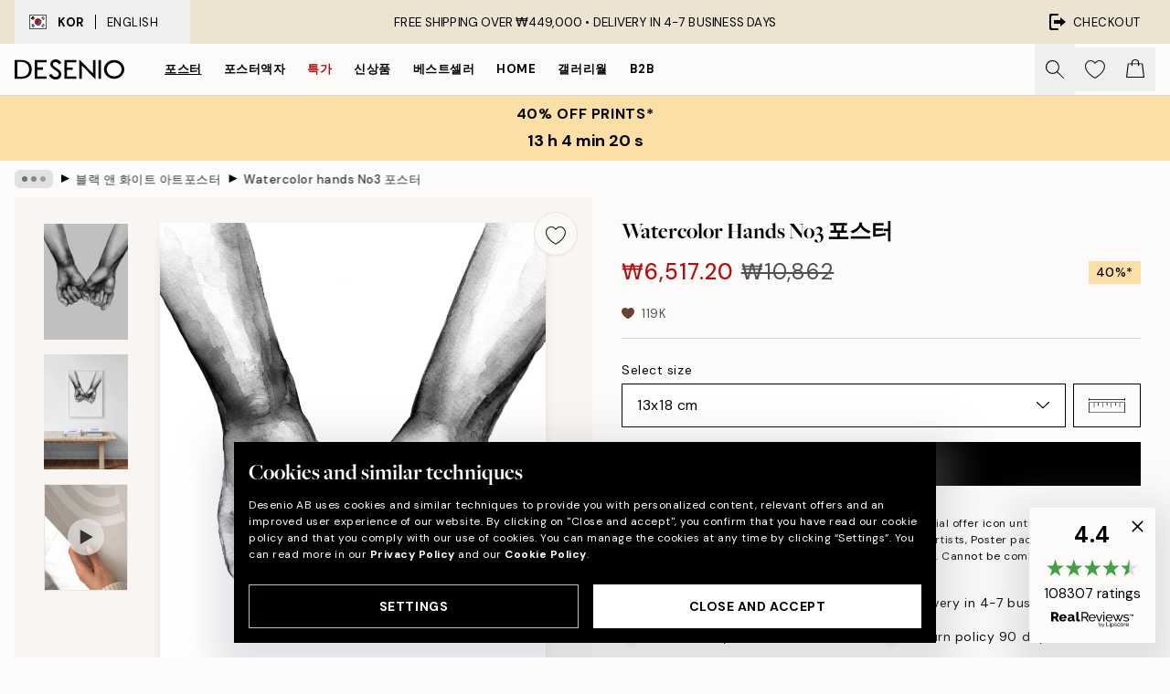

--- FILE ---
content_type: text/html; charset=utf-8
request_url: https://desenio.kr/p/posters-prints/black-and-white/watercolor-hands-no3/
body_size: 49717
content:
<!DOCTYPE html><html dir="ltr" lang="en"><head><title>Watercolor Hands No3 Poster - Loving hands -</title><meta name="description" content=""/><meta charSet="utf-8"/><meta name="viewport" content="initial-scale=1.0, width=device-width"/><link rel="canonical" href="https://desenio.kr/p/posters-prints/black-and-white/watercolor-hands-no3/"/><link rel="alternate" hrefLang="en-gb" href="https://desenio.co.uk/p/posters-prints/black-and-white/watercolor-hands-no3-print/"/><link rel="alternate" hrefLang="da-dk" href="https://desenio.dk/p/plakater-og-posters/sort-hvide-posters/watercolor-hands-no3-plakat/"/><link rel="alternate" hrefLang="de-de" href="https://desenio.de/p/poster/schwarz-und-wei/watercolor-hands-no3-poster/"/><link rel="alternate" hrefLang="de-at" href="https://desenio.at/p/poster/schwarz-und-wei/watercolor-hands-no3-poster/"/><link rel="alternate" hrefLang="sv-se" href="https://desenio.se/p/posters/svartvita-posters/watercolor-hands-no3-poster/"/><link rel="alternate" hrefLang="it-it" href="https://desenio.it/p/poster/bianco-e-nero-poster/watercolor-hands-no3-poster/"/><link rel="alternate" hrefLang="fi-fi" href="https://desenio.fi/p/julisteet-ja-printit/mustavalkoiset/watercolor-hands-no3-juliste/"/><link rel="alternate" hrefLang="fr-fr" href="https://desenio.fr/p/affiches/noir-et-blanc-posters/watercolor-hands-no3-affiche/"/><link rel="alternate" hrefLang="nl-nl" href="https://desenio.nl/p/posters/zwart-wit-posters/watercolor-hands-no3-poster/"/><link rel="alternate" hrefLang="no-no" href="https://desenio.no/p/posters-og-plakater/svart-og-hvitt/watercolor-hands-no3-plakat/"/><link rel="alternate" hrefLang="en-ie" href="https://desenio.ie/p/posters-prints/black-and-white/watercolor-hands-no3/"/><link rel="alternate" hrefLang="pl-pl" href="https://desenio.pl/p/plakaty/czarno-biale-plakaty/watercolor-hands-no3-plakat/"/><link rel="alternate" hrefLang="en-hu" href="https://desenio.eu/p/prints/black-white/watercolor-hands-no3/"/><link rel="alternate" hrefLang="es-es" href="https://desenio.es/p/posters/blanco-negro/watercolor-hands-no3-poster/"/><link rel="alternate" hrefLang="en-us" href="https://desenio.com/p/posters-prints/black-and-white/watercolor-hands-no3/"/><link rel="alternate" hrefLang="en-ca" href="https://desenio.ca/p/posters-prints/black-and-white/watercolor-hands-no3/"/><link rel="alternate" hrefLang="en-jp" href="https://desenio.jp/p/posters-prints/black-and-white/watercolor-hands-no3-print/"/><link rel="alternate" hrefLang="ko-kr" href="https://desenio.kr/p/posters-prints/black-and-white/watercolor-hands-no3/"/><link rel="alternate" hrefLang="en-au" href="https://desenio.com.au/p/posters-prints/black-and-white/watercolor-hands-no3/"/><link rel="alternate" hrefLang="cs-cz" href="https://desenio.cz/p/plakaty/cernobile-plakaty/watercolor-hands-no3-plakat/"/><link rel="alternate" hrefLang="el-gr" href="https://desenio.gr/p/poster/black-white/watercolor-hands-no3-poster/"/><link rel="alternate" hrefLang="pt-pt" href="https://desenio.pt/p/posters/preto-e-branco/watercolor-hands-no3-poster/"/><link rel="alternate" hrefLang="sk-sk" href="https://desenio.sk/p/plagaty/ciernobiele-plagaty/watercolor-hands-no3-plagat/"/><link rel="alternate" hrefLang="de-ch" href="https://desenio.ch/de-ch/p/poster/schwarz-und-wei/watercolor-hands-no3-poster/"/><link rel="alternate" hrefLang="fr-ch" href="https://desenio.ch/fr-ch/p/affiches/noir-et-blanc-posters/watercolor-hands-no3-affiche/"/><link rel="alternate" hrefLang="it-ch" href="https://desenio.ch/it-ch/p/poster/bianco-e-nero-poster/watercolor-hands-no3-poster/"/><link rel="alternate" hrefLang="de-be" href="https://desenio.be/de-be/p/poster/schwarz-und-wei/watercolor-hands-no3-poster/"/><link rel="alternate" hrefLang="nl-be" href="https://desenio.be/nl-be/p/posters/zwart-wit-posters/watercolor-hands-no3-poster/"/><link rel="alternate" hrefLang="fr-be" href="https://desenio.be/fr-be/p/affiches/noir-et-blanc-posters/watercolor-hands-no3-affiche/"/><link rel="alternate" hrefLang="es-us" href="https://desenio.com/es-us/p/posters/blanco-negro/watercolor-hands-no3-poster/"/><link rel="alternate" hrefLang="fr-ca" href="https://desenio.ca/fr-ca/p/affiches/noir-et-blanc-posters/watercolor-hands-no3-affiche/"/><link rel="alternate" hrefLang="x-default" href="https://desenio.com/p/posters-prints/black-and-white/watercolor-hands-no3/"/><meta property="og:description" content=""/><meta property="og:url" content="https://desenio.kr/p/posters-prints/black-and-white/watercolor-hands-no3/"/><meta property="og:site_name" content="Desenio"/><link rel="preload" href="/_next/static/media/logo.9c4c515a.svg" as="image" fetchpriority="high"/><link rel="preload" href="/_next/static/media/search.6ab51709.svg" as="image" fetchpriority="high"/><link rel="preload" href="/_next/static/media/heart-outline.390ce03b.svg" as="image" fetchpriority="high"/><link rel="preload" href="/_next/static/media/bag-outline.2ac31710.svg" as="image" fetchpriority="high"/><meta property="og:title" content="Watercolor hands No3 포스터"/><meta property="og:type" content="product"/><meta property="og:image" content="https://media.desenio.com/site_images/68596019ae7bb3fe3e42534f_2141275575_10203-8.jpg"/><meta property="og:image" content="https://media.desenio.com/site_images/67f56b4d0124be8e5aacbd42_520711067_10203_display_image_DS.jpg"/><link rel="preload" as="image" imageSrcSet="https://media.desenio.com/site_images/6859600e227f10efd5fe3d25_2045093272_10203-3.jpg?auto=compress%2Cformat&amp;fit=max&amp;w=16 16w, https://media.desenio.com/site_images/6859600e227f10efd5fe3d25_2045093272_10203-3.jpg?auto=compress%2Cformat&amp;fit=max&amp;w=32 32w, https://media.desenio.com/site_images/6859600e227f10efd5fe3d25_2045093272_10203-3.jpg?auto=compress%2Cformat&amp;fit=max&amp;w=48 48w, https://media.desenio.com/site_images/6859600e227f10efd5fe3d25_2045093272_10203-3.jpg?auto=compress%2Cformat&amp;fit=max&amp;w=64 64w, https://media.desenio.com/site_images/6859600e227f10efd5fe3d25_2045093272_10203-3.jpg?auto=compress%2Cformat&amp;fit=max&amp;w=96 96w, https://media.desenio.com/site_images/6859600e227f10efd5fe3d25_2045093272_10203-3.jpg?auto=compress%2Cformat&amp;fit=max&amp;w=128 128w, https://media.desenio.com/site_images/6859600e227f10efd5fe3d25_2045093272_10203-3.jpg?auto=compress%2Cformat&amp;fit=max&amp;w=256 256w, https://media.desenio.com/site_images/6859600e227f10efd5fe3d25_2045093272_10203-3.jpg?auto=compress%2Cformat&amp;fit=max&amp;w=384 384w, https://media.desenio.com/site_images/6859600e227f10efd5fe3d25_2045093272_10203-3.jpg?auto=compress%2Cformat&amp;fit=max&amp;w=640 640w, https://media.desenio.com/site_images/6859600e227f10efd5fe3d25_2045093272_10203-3.jpg?auto=compress%2Cformat&amp;fit=max&amp;w=750 750w, https://media.desenio.com/site_images/6859600e227f10efd5fe3d25_2045093272_10203-3.jpg?auto=compress%2Cformat&amp;fit=max&amp;w=828 828w, https://media.desenio.com/site_images/6859600e227f10efd5fe3d25_2045093272_10203-3.jpg?auto=compress%2Cformat&amp;fit=max&amp;w=1080 1080w, https://media.desenio.com/site_images/6859600e227f10efd5fe3d25_2045093272_10203-3.jpg?auto=compress%2Cformat&amp;fit=max&amp;w=1200 1200w, https://media.desenio.com/site_images/6859600e227f10efd5fe3d25_2045093272_10203-3.jpg?auto=compress%2Cformat&amp;fit=max&amp;w=1920 1920w, https://media.desenio.com/site_images/6859600e227f10efd5fe3d25_2045093272_10203-3.jpg?auto=compress%2Cformat&amp;fit=max&amp;w=2048 2048w, https://media.desenio.com/site_images/6859600e227f10efd5fe3d25_2045093272_10203-3.jpg?auto=compress%2Cformat&amp;fit=max&amp;w=3840 3840w" imageSizes="100%" fetchpriority="high"/><meta name="next-head-count" content="49"/><link rel="shortcut icon" href="/favicon.ico" type="image/x-icon"/><link rel="mask-icon" href="/mask-icon.svg" color="black"/><link rel="apple-touch-icon" href="/touch-icon.png"/><meta name="theme-color" content="#eee" media="(prefers-color-scheme: light)"/><meta name="theme-color" content="#000" media="(prefers-color-scheme: dark)"/><meta name="theme-color" content="#eee"/><meta name="google-site-verification" content="yW4ueeYT5ARUmDRQz18SEkBxl3veMx4z3bzXeWVmfNo"/><meta name="cf-2fa-verify" content="6251b5cd17066fa"/><meta name="google" content="notranslate"/><link rel="preload" href="/_next/static/css/b768c04cb52b4791.css" as="style" crossorigin="anonymous"/><link rel="stylesheet" href="/_next/static/css/b768c04cb52b4791.css" crossorigin="anonymous" data-n-g=""/><link rel="preload" href="/_next/static/css/833f48369b64c52b.css" as="style" crossorigin="anonymous"/><link rel="stylesheet" href="/_next/static/css/833f48369b64c52b.css" crossorigin="anonymous" data-n-p=""/><noscript data-n-css=""></noscript><script defer="" crossorigin="anonymous" nomodule="" src="/_next/static/chunks/polyfills-42372ed130431b0a.js"></script><script defer="" src="/_next/static/chunks/5667.e6491060d3eecd92.js" crossorigin="anonymous"></script><script defer="" src="/_next/static/chunks/3444.db631bea988ca4fb.js" crossorigin="anonymous"></script><script defer="" src="/_next/static/chunks/1899.7ef18428299d0338.js" crossorigin="anonymous"></script><script src="/_next/static/chunks/webpack-67309fde09cec357.js" defer="" crossorigin="anonymous"></script><script src="/_next/static/chunks/framework-2e93983b0e889e06.js" defer="" crossorigin="anonymous"></script><script src="/_next/static/chunks/main-b0a0f65d9ac069d8.js" defer="" crossorigin="anonymous"></script><script src="/_next/static/chunks/pages/_app-03e307577b6d9dc3.js" defer="" crossorigin="anonymous"></script><script src="/_next/static/chunks/6577-29b08a669c31dea3.js" defer="" crossorigin="anonymous"></script><script src="/_next/static/chunks/9111-627649a45d346422.js" defer="" crossorigin="anonymous"></script><script src="/_next/static/chunks/2120-333ae3a33f99d361.js" defer="" crossorigin="anonymous"></script><script src="/_next/static/chunks/9107-21fdf6642ae3c09a.js" defer="" crossorigin="anonymous"></script><script src="/_next/static/chunks/7765-450945d88fcffae4.js" defer="" crossorigin="anonymous"></script><script src="/_next/static/chunks/6411-8b0397e5b3d563ed.js" defer="" crossorigin="anonymous"></script><script src="/_next/static/chunks/4477-881a8472ab52ca7d.js" defer="" crossorigin="anonymous"></script><script src="/_next/static/chunks/pages/p/%5B...slug%5D-04978399919fe754.js" defer="" crossorigin="anonymous"></script><script src="/_next/static/5-lD4j2gfQBlTzGP-xdKF/_buildManifest.js" defer="" crossorigin="anonymous"></script><script src="/_next/static/5-lD4j2gfQBlTzGP-xdKF/_ssgManifest.js" defer="" crossorigin="anonymous"></script></head><body class="notranslate" lang="en"><noscript><iframe title="Google Tag Manager" src="https://www.googletagmanager.com/ns.html?id=GTM-PMNSHMZ" height="0" width="0" style="display:none;visibility:hidden"></iframe></noscript><div id="__loading-indicator"></div><div id="__next"><script>history.scrollRestoration = "manual"</script><div id="app" data-project="DS" class="__variable_6e5d6a __variable_0d9ce4 font-body flex min-h-full flex-col"><a href="#main" class="visually-hidden">Skip to main content.</a><aside id="status" class="relative z-40 h-8 bg-brand-cream px-4 w-content:h-12 z-40"><noscript class="flex-center absolute left-0 top-0 z-max flex h-full w-full bg-urgent text-tiny font-medium text-white w-content:text-sm">Please enable JavaScript to start shopping!</noscript><div class="relative m-auto flex h-full max-w-header items-center justify-between"><button class="hidden h-full w-48 items-center py-1 w-content:flex"><div class="relative flex h-full items-center px-4 text-xs uppercase hover:bg-brand-ivory-900 hover:bg-opacity-10 ltr:-left-4 rtl:-right-4"><div class="relative me-3 flex border border-brand-900" style="min-height:15.4px;min-width:19px"><img alt="South Korea flag icon" aria-hidden="true" loading="lazy" width="640" height="480" decoding="async" data-nimg="1" class="absolute h-full w-full object-cover" style="color:transparent" src="/_next/static/media/kr.4f322df7.svg"/></div><div class="flex h-4 items-center"><span class="font-bold" title="South Korea">KOR</span><div role="separator" aria-orientation="vertical" class="mx-3 bg-black h-full" style="width:1px"></div>English</div></div></button><span></span><div role="region" aria-label="Announcements" class="w-full h-full flex-1 relative"><ul class="flex w-full flex-center h-full"><li aria-posinset="1" aria-setsize="1" class="transition-opacity absolute w-full overflow-hidden flex flex-center opacity-100" style="transition-duration:500ms"><p class="truncate w-content:scale-90">FREE SHIPPING OVER ₩449,000 •    DELIVERY IN 4-7 BUSINESS DAYS</p></li></ul></div><a href="https://checkout.desenio.kr/checkout/" class="hidden h-full w-48 justify-end py-1 w-content:flex"><div class="relative flex items-center px-4 text-xs uppercase hover:bg-brand-ivory-900 hover:bg-opacity-10 ltr:-right-4 rtl:-left-4"><img alt="Checkout icon" aria-hidden="true" loading="lazy" width="18" height="18" decoding="async" data-nimg="1" class="rtl-mirror me-2" style="color:transparent" src="/_next/static/media/exit.97f80cf2.svg"/>Checkout</div></a></div></aside><header role="banner" class="sticky top-0 z-30 border-b border-brand-500/50 bg-brand-white px-2 w-content:px-4" aria-label="Main navigation"><nav class="m-auto flex h-14 max-w-header" role="navigation"><div class="flex flex-1 w-content:hidden"></div><div class="flex min-w-fit items-center justify-center w-content:me-8 w-content:justify-start"><a class="flex items-center transition-opacity duration-300 active:hover:opacity-60 active:hover:transition-none active:hover:delay-0 opacity-100 w-content:delay-600" href="https://desenio.kr/"><img alt="Desenio Logo" fetchpriority="high" width="581" height="116" decoding="async" data-nimg="1" style="color:transparent;height:22.8px;width:120px" src="/_next/static/media/logo.9c4c515a.svg"/></a></div><section id="synapse-popover-group-Rr7b6" aria-label="Site Navigation" class="hide-scrollbar hidden h-full overflow-x-scroll transition-opacity w-content:flex opacity-100 w-content:delay-600"><div class="menu-test-desktop-variant static border-b border-transparent hover:border-black"><a class="popover-button flex-center flex flex-center flex h-full w-full text-nowrap flex items-center justify-center h-full px-3 text-xs font-bold uppercase font-body underline" id="synapse-popover-R6r7b6-button" aria-expanded="false" href="https://desenio.kr/posters-prints/">포스터</a></div><div class="menu-test-desktop-variant static border-b border-transparent hover:border-black"><a class="popover-button flex-center flex flex-center flex h-full w-full text-nowrap flex items-center justify-center h-full px-3 text-xs font-bold uppercase font-body" id="synapse-popover-Rar7b6-button" aria-expanded="false" href="https://desenio.kr/frames/">포스터액자</a></div><div class="menu-test-desktop-variant static border-b border-transparent hover:border-black"><a class="popover-button flex-center flex flex-center flex h-full w-full text-nowrap flex items-center justify-center h-full px-3 text-xs font-bold uppercase font-body text-urgent" id="synapse-popover-Rer7b6-button" aria-expanded="false" href="https://desenio.kr/0-0/">특가</a></div><div class="menu-test-desktop-variant static border-b border-transparent hover:border-black"><a class="popover-button flex-center flex flex-center flex h-full w-full text-nowrap flex items-center justify-center h-full px-3 text-xs font-bold uppercase font-body" id="synapse-popover-Rir7b6-button" aria-expanded="false" href="https://desenio.kr/1/">신상품</a></div><div class="menu-test-desktop-variant static border-b border-transparent hover:border-black"><a class="popover-button flex-center flex flex-center flex h-full w-full text-nowrap flex items-center justify-center h-full px-3 text-xs font-bold uppercase font-body" id="synapse-popover-Rmr7b6-button" aria-expanded="false" href="https://desenio.kr/posters-prints/top-list/">베스트셀러</a></div><div class="menu-test-desktop-variant static border-b border-transparent hover:border-black"><a class="popover-button flex-center flex flex-center flex h-full w-full text-nowrap flex items-center justify-center h-full px-3 text-xs font-bold uppercase font-body" id="synapse-popover-Rqr7b6-button" aria-expanded="false" href="https://desenio.kr/home/">Home</a></div><div class="menu-test-desktop-variant static border-b border-transparent hover:border-black"><a class="popover-button flex-center flex flex-center flex h-full w-full text-nowrap flex items-center justify-center h-full px-3 text-xs font-bold uppercase font-body" id="synapse-popover-Rur7b6-button" aria-expanded="false" href="https://desenio.kr/gallery-walls/">갤러리월</a></div><div class="menu-test-desktop-variant static border-b border-transparent hover:border-black"><a class="popover-button flex-center flex flex-center flex h-full w-full text-nowrap flex items-center justify-center h-full px-3 text-xs font-bold uppercase font-body" id="synapse-popover-R12r7b6-button" aria-expanded="false" href="https://desenio.kr/desenio-b2b/">B2B</a></div></section><div class="flex flex-1"><div class="ms-auto flex items-center transition-opacity duration-300 opacity-100 delay-600"><div class="relative flex h-full items-center"><button class="group hidden h-full w-11 items-center justify-center transition-opacity duration-300 w-content:flex opacity-100 w-content:delay-600" aria-label="Search"><img alt="Search icon" aria-hidden="true" fetchpriority="high" width="20" height="20" decoding="async" data-nimg="1" class="duration-150 xl:group-hover:opacity-75" style="color:transparent" src="/_next/static/media/search.6ab51709.svg"/></button><div class="relative flex h-full items-center" id="synapse-icons-end-R1b7b6-shopping-menu-wrapper"><button class="flex items-center justify-center relative w-11 h-12 animate" tabindex="0" aria-expanded="false" aria-controls="shopping-menu-container__wishlist" aria-label="Show products in Wishlist"><img alt="Icon ends icon" aria-hidden="true" fetchpriority="high" width="144" height="132" decoding="async" data-nimg="1" style="color:transparent;width:22px;height:20px" src="/_next/static/media/heart-outline.390ce03b.svg"/></button><button class="flex items-center justify-center relative w-11 h-12" tabindex="0" aria-expanded="false" aria-controls="shopping-menu-container__cart" aria-label="Show products in Cart"><img alt="Empty cart icon" aria-hidden="true" fetchpriority="high" width="121" height="140" decoding="async" data-nimg="1" style="color:transparent;width:20px;height:20px;position:relative;top:-1px" src="/_next/static/media/bag-outline.2ac31710.svg"/></button></div></div></div></div></nav></header><a href="https://desenio.kr/promotion/0-0/"><aside aria-labelledby="synapse-promotional-banner-Rc7b6-title" class="flex flex-col flex-center py-2 px-4 z-20 text-center group" style="background:#fcdfa6;color:#000"><div class="max-w-header relative w-full"><div class="flex flex-col px-8"><span id="synapse-promotional-banner-Rc7b6-title" class="uppercase font-bold text-md">40% off prints*</span></div><div style="background:#fcdfa6;color:#000"><time dateTime="2026-02-01" class="flex pt-1 font-bold flex-center text-[18px]"><span class="mx-1" aria-hidden="true">0 min <!-- -->0 s</span><span class="visually-hidden">Valid until: 2026-02-01</span></time></div></div></aside></a><span></span><main id="main" class="flex-1"><script type="application/ld+json">{
        "@context": "http://schema.org/",
        "@type": "Product",
        "name": "Watercolor hands No3 포스터",
        "description": "두 손가락을 걸고 약속이라도 하는 듯한 아름답고도 의미 있는 수채화 일러스트 포스터입니다. 블랙 앤 화이트의 클래식한 작품은 침실과 거실 모든 공간에 완벽한 선택이 될 것입니다. 완벽한 매칭을 원하신다면 Watercolor Hands No1과 Watercolor Hands No2를 함께 확인해보세요!",
        "sku": "10203",
        "image": "https://media.desenio.com/site_images/68596019ae7bb3fe3e42534f_2141275575_10203-8.jpg",
        "url": "https://desenio.kr/posters-prints/black-and-white/watercolor-hands-no3/",
        "brand": {
          "@type": "Brand",
          "name": "Desenio"
        },
        "offers": [
          {
              "@type": "Offer",
              "sku": "10203-3",
              "name": "Watercolor hands No3 포스터 13x18 cm",
              "url": "https://desenio.kr/posters-prints/black-and-white/watercolor-hands-no3/",
              "priceSpecification": [{"@type":"UnitPriceSpecification","price":6517.2,"priceCurrency":"KRW"},{"@type":"UnitPriceSpecification","priceType":"https://schema.org/StrikethroughPrice","price":10862,"priceCurrency":"KRW"}],
              "itemCondition": "http://schema.org/NewCondition",
              "availability": "http://schema.org/InStock"
              },{
              "@type": "Offer",
              "sku": "10203-4",
              "name": "Watercolor hands No3 포스터 21x30 cm",
              "url": "https://desenio.kr/posters-prints/black-and-white/watercolor-hands-no3/",
              "priceSpecification": [{"@type":"UnitPriceSpecification","price":23017.8,"priceCurrency":"KRW"},{"@type":"UnitPriceSpecification","priceType":"https://schema.org/StrikethroughPrice","price":38363,"priceCurrency":"KRW"}],
              "itemCondition": "http://schema.org/NewCondition",
              "availability": "http://schema.org/InStock"
              },{
              "@type": "Offer",
              "sku": "10203-5",
              "name": "Watercolor hands No3 포스터 30x40 cm",
              "url": "https://desenio.kr/posters-prints/black-and-white/watercolor-hands-no3/",
              "priceSpecification": [{"@type":"UnitPriceSpecification","price":32917.8,"priceCurrency":"KRW"},{"@type":"UnitPriceSpecification","priceType":"https://schema.org/StrikethroughPrice","price":54863,"priceCurrency":"KRW"}],
              "itemCondition": "http://schema.org/NewCondition",
              "availability": "http://schema.org/InStock"
              },{
              "@type": "Offer",
              "sku": "10203-2",
              "name": "Watercolor hands No3 포스터 50x50 cm",
              "url": "https://desenio.kr/posters-prints/black-and-white/watercolor-hands-no3/",
              "priceSpecification": [{"@type":"UnitPriceSpecification","price":41167.8,"priceCurrency":"KRW"},{"@type":"UnitPriceSpecification","priceType":"https://schema.org/StrikethroughPrice","price":68613,"priceCurrency":"KRW"}],
              "itemCondition": "http://schema.org/NewCondition",
              "availability": "http://schema.org/InStock"
              },{
              "@type": "Offer",
              "sku": "10203-6",
              "name": "Watercolor hands No3 포스터 40x50 cm",
              "url": "https://desenio.kr/posters-prints/black-and-white/watercolor-hands-no3/",
              "priceSpecification": [{"@type":"UnitPriceSpecification","price":41167.8,"priceCurrency":"KRW"},{"@type":"UnitPriceSpecification","priceType":"https://schema.org/StrikethroughPrice","price":68613,"priceCurrency":"KRW"}],
              "itemCondition": "http://schema.org/NewCondition",
              "availability": "http://schema.org/InStock"
              },{
              "@type": "Offer",
              "sku": "10203-8",
              "name": "Watercolor hands No3 포스터 50x70 cm",
              "url": "https://desenio.kr/posters-prints/black-and-white/watercolor-hands-no3/",
              "priceSpecification": [{"@type":"UnitPriceSpecification","price":49417.8,"priceCurrency":"KRW"},{"@type":"UnitPriceSpecification","priceType":"https://schema.org/StrikethroughPrice","price":82363,"priceCurrency":"KRW"}],
              "itemCondition": "http://schema.org/NewCondition",
              "availability": "http://schema.org/InStock"
              },{
              "@type": "Offer",
              "sku": "10203-1",
              "name": "Watercolor hands No3 포스터 70x100 cm",
              "url": "https://desenio.kr/posters-prints/black-and-white/watercolor-hands-no3/",
              "priceSpecification": [{"@type":"UnitPriceSpecification","price":57667.8,"priceCurrency":"KRW"},{"@type":"UnitPriceSpecification","priceType":"https://schema.org/StrikethroughPrice","price":96113,"priceCurrency":"KRW"}],
              "itemCondition": "http://schema.org/NewCondition",
              "availability": "http://schema.org/InStock"
              }
        ]
      }</script><div class="relative mx-auto mb-12 bg-brand-ivory-300/50 lg:bg-transparent lg:px-4"><div class="mx-auto max-w-header"><nav id="breadcrumbs" class="hide-scrollbar mask-x-scroll flex w-full items-center overflow-x-auto py-2 px-4 lg:-mx-4" aria-label="Breadcrumb" data-ph="breadcrumbs"><div class="sticky start-0 z-10 flex shrink-0 items-center transition-opacity duration-150 opacity-100 delay-150"><div role="presentation" class="flex-center flex h-5 px-2 bg-black/10 rounded-md me-2"><div class="rounded-full bg-black me-1 last:me-0" style="height:6px;width:6px;opacity:calc(0.5 - 0 * 0.1)"></div><div class="rounded-full bg-black me-1 last:me-0" style="height:6px;width:6px;opacity:calc(0.5 - 1 * 0.1)"></div><div class="rounded-full bg-black me-1 last:me-0" style="height:6px;width:6px;opacity:calc(0.5 - 2 * 0.1)"></div></div><div role="separator" aria-orientation="vertical" class="text-md rtl-mirror relative -top-px start-px font-bold">▸</div></div><ol class="flex flex-nowrap ps-1 ms-2" style="transform:translate3d(0px, 0px, 0px)"><li class="group mx-1 flex flex-nowrap transition-opacity duration-300 ltr:first:-ml-3 rtl:first:-mr-3 pointer-events-none opacity-0"><a class="me-2 flex items-center truncate whitespace-nowrap hover:underline group-last:me-0 text-black/80 text-xs" tabindex="0" style="max-width:15rem" href="https://desenio.kr/">Desenio</a><div role="separator" aria-orientation="vertical" class="text-md rtl-mirror relative -top-px start-px font-bold">▸</div></li><li class="group mx-1 flex flex-nowrap transition-opacity duration-300 ltr:first:-ml-3 rtl:first:-mr-3 pointer-events-none opacity-0"><a class="me-2 flex items-center truncate whitespace-nowrap hover:underline group-last:me-0 text-black/80 text-xs" tabindex="0" style="max-width:15rem" href="https://desenio.kr/posters-prints/">포스터</a><div role="separator" aria-orientation="vertical" class="text-md rtl-mirror relative -top-px start-px font-bold">▸</div></li><li class="group mx-1 flex flex-nowrap transition-opacity duration-300 ltr:first:-ml-3 rtl:first:-mr-3 opacity-100"><a class="me-2 flex items-center truncate whitespace-nowrap hover:underline group-last:me-0 text-black/80 text-xs" tabindex="0" style="max-width:15rem" href="https://desenio.kr/posters-prints/black-and-white/">블랙 앤 화이트 아트포스터</a><div role="separator" aria-orientation="vertical" class="text-md rtl-mirror relative -top-px start-px font-bold">▸</div></li><li class="group mx-1 flex flex-nowrap transition-opacity duration-300 ltr:first:-ml-3 rtl:first:-mr-3 opacity-100"><a class="me-2 flex items-center truncate whitespace-nowrap hover:underline group-last:me-0 pe-3 font-medium text-black/80 text-xs" aria-current="page" tabindex="0" style="max-width:15rem" href="https://desenio.kr/p/posters-prints/black-and-white/watercolor-hands-no3/">Watercolor hands No3 포스터</a></li></ol></nav></div><div class="relative z-20 m-auto flex h-full max-w-header flex-col items-start lg:flex-row"><div class="h-full w-full min-w-[50%] lg:sticky lg:top-[64px] lg:w-1/2 xl:w-full"><div class="relative hidden h-full bg-brand-ivory-300/50 px-2 py-5 lg:mx-4 lg:ms-0 lg:flex xl:px-8" aria-label="Product images"><div class="absolute right-4 top-0 h-full py-4 xl:right-4"><div class="sticky z-20" style="top:16px"><div class="z-10 me-4 lg:me-0"><button class="flex-center bg-blur group m-auto flex h-12 min-w-[48px] max-w-[48px] flex-1 rounded-full border border-brand-ivory-500 bg-brand-white/80 text-md shadow-sm" aria-label="Remove this product from wishlist"><div class="relative top-0.5 h-5 shrink-0 scale-100 transition duration-300 group-active:scale-90 group-active:duration-0"><img alt="" aria-hidden="true" loading="lazy" width="22" height="20" decoding="async" data-nimg="1" style="color:transparent" src="/_next/static/media/heart-outline.390ce03b.svg"/></div></button></div></div></div><div class="hide-scrollbar me-3 hidden w-24 flex-col overflow-y-auto pe-1 transition-opacity duration-300 ease-in-out xl:py-2 2xl:w-32 xl:flex opacity-0 mask-y-scroll" style="max-height:0"><div class="h-px"></div><button class="relative mb-4 h-0 w-full bg-white last:mb-0" disabled="" aria-label="Show image 1" aria-controls="synapse-product-photoswipe-thumbnail-slider-R9ip9b6-container" aria-owns="synapse-product-photoswipe-thumbnail-slider-R9ip9b6-slide-0" aria-current="true" style="padding-bottom:138.50162866449512%"><img alt="두 손가락을 걸고 약속하는 흑백 수채화 손 그림 포스터" loading="lazy" decoding="async" data-nimg="fill" style="position:absolute;height:100%;width:100%;left:0;top:0;right:0;bottom:0;color:transparent;max-width:100%;background-size:cover;background-position:50% 50%;background-repeat:no-repeat;background-image:url(&quot;data:image/svg+xml;charset=utf-8,%3Csvg xmlns=&#x27;http://www.w3.org/2000/svg&#x27; %3E%3Cfilter id=&#x27;b&#x27; color-interpolation-filters=&#x27;sRGB&#x27;%3E%3CfeGaussianBlur stdDeviation=&#x27;20&#x27;/%3E%3CfeColorMatrix values=&#x27;1 0 0 0 0 0 1 0 0 0 0 0 1 0 0 0 0 0 100 -1&#x27; result=&#x27;s&#x27;/%3E%3CfeFlood x=&#x27;0&#x27; y=&#x27;0&#x27; width=&#x27;100%25&#x27; height=&#x27;100%25&#x27;/%3E%3CfeComposite operator=&#x27;out&#x27; in=&#x27;s&#x27;/%3E%3CfeComposite in2=&#x27;SourceGraphic&#x27;/%3E%3CfeGaussianBlur stdDeviation=&#x27;20&#x27;/%3E%3C/filter%3E%3Cimage width=&#x27;100%25&#x27; height=&#x27;100%25&#x27; x=&#x27;0&#x27; y=&#x27;0&#x27; preserveAspectRatio=&#x27;none&#x27; style=&#x27;filter: url(%23b);&#x27; href=&#x27;[data-uri]&#x27;/%3E%3C/svg%3E&quot;)" sizes="100%" srcSet="https://media.desenio.com/site_images/6859600e227f10efd5fe3d25_2045093272_10203-3.jpg?auto=compress%2Cformat&amp;fit=max&amp;w=16 16w, https://media.desenio.com/site_images/6859600e227f10efd5fe3d25_2045093272_10203-3.jpg?auto=compress%2Cformat&amp;fit=max&amp;w=32 32w, https://media.desenio.com/site_images/6859600e227f10efd5fe3d25_2045093272_10203-3.jpg?auto=compress%2Cformat&amp;fit=max&amp;w=48 48w, https://media.desenio.com/site_images/6859600e227f10efd5fe3d25_2045093272_10203-3.jpg?auto=compress%2Cformat&amp;fit=max&amp;w=64 64w, https://media.desenio.com/site_images/6859600e227f10efd5fe3d25_2045093272_10203-3.jpg?auto=compress%2Cformat&amp;fit=max&amp;w=96 96w, https://media.desenio.com/site_images/6859600e227f10efd5fe3d25_2045093272_10203-3.jpg?auto=compress%2Cformat&amp;fit=max&amp;w=128 128w, https://media.desenio.com/site_images/6859600e227f10efd5fe3d25_2045093272_10203-3.jpg?auto=compress%2Cformat&amp;fit=max&amp;w=256 256w, https://media.desenio.com/site_images/6859600e227f10efd5fe3d25_2045093272_10203-3.jpg?auto=compress%2Cformat&amp;fit=max&amp;w=384 384w, https://media.desenio.com/site_images/6859600e227f10efd5fe3d25_2045093272_10203-3.jpg?auto=compress%2Cformat&amp;fit=max&amp;w=640 640w, https://media.desenio.com/site_images/6859600e227f10efd5fe3d25_2045093272_10203-3.jpg?auto=compress%2Cformat&amp;fit=max&amp;w=750 750w, https://media.desenio.com/site_images/6859600e227f10efd5fe3d25_2045093272_10203-3.jpg?auto=compress%2Cformat&amp;fit=max&amp;w=828 828w, https://media.desenio.com/site_images/6859600e227f10efd5fe3d25_2045093272_10203-3.jpg?auto=compress%2Cformat&amp;fit=max&amp;w=1080 1080w, https://media.desenio.com/site_images/6859600e227f10efd5fe3d25_2045093272_10203-3.jpg?auto=compress%2Cformat&amp;fit=max&amp;w=1200 1200w, https://media.desenio.com/site_images/6859600e227f10efd5fe3d25_2045093272_10203-3.jpg?auto=compress%2Cformat&amp;fit=max&amp;w=1920 1920w, https://media.desenio.com/site_images/6859600e227f10efd5fe3d25_2045093272_10203-3.jpg?auto=compress%2Cformat&amp;fit=max&amp;w=2048 2048w, https://media.desenio.com/site_images/6859600e227f10efd5fe3d25_2045093272_10203-3.jpg?auto=compress%2Cformat&amp;fit=max&amp;w=3840 3840w" src="https://media.desenio.com/site_images/6859600e227f10efd5fe3d25_2045093272_10203-3.jpg?auto=compress%2Cformat&amp;fit=max&amp;w=3840"/><div class="absolute left-0 top-0 h-full w-full bg-black transition-opacity duration-150 opacity-25"></div></button><button class="relative mb-4 h-0 w-full bg-white last:mb-0" aria-label="Show image 2" aria-controls="synapse-product-photoswipe-thumbnail-slider-R9ip9b6-container" aria-owns="synapse-product-photoswipe-thumbnail-slider-R9ip9b6-slide-1" aria-current="false" style="padding-bottom:136.4%"><img alt="새하얀 벽에 걸린 흑백 포스터. 두 손이 약속을 의미하는 새끼손가락을 걸고 있는 모습의 그림이 라탄 벤치 위에 걸려있다." loading="lazy" decoding="async" data-nimg="fill" style="position:absolute;height:100%;width:100%;left:0;top:0;right:0;bottom:0;color:transparent;max-width:100%;background-size:cover;background-position:50% 50%;background-repeat:no-repeat;background-image:url(&quot;data:image/svg+xml;charset=utf-8,%3Csvg xmlns=&#x27;http://www.w3.org/2000/svg&#x27; %3E%3Cfilter id=&#x27;b&#x27; color-interpolation-filters=&#x27;sRGB&#x27;%3E%3CfeGaussianBlur stdDeviation=&#x27;20&#x27;/%3E%3CfeColorMatrix values=&#x27;1 0 0 0 0 0 1 0 0 0 0 0 1 0 0 0 0 0 100 -1&#x27; result=&#x27;s&#x27;/%3E%3CfeFlood x=&#x27;0&#x27; y=&#x27;0&#x27; width=&#x27;100%25&#x27; height=&#x27;100%25&#x27;/%3E%3CfeComposite operator=&#x27;out&#x27; in=&#x27;s&#x27;/%3E%3CfeComposite in2=&#x27;SourceGraphic&#x27;/%3E%3CfeGaussianBlur stdDeviation=&#x27;20&#x27;/%3E%3C/filter%3E%3Cimage width=&#x27;100%25&#x27; height=&#x27;100%25&#x27; x=&#x27;0&#x27; y=&#x27;0&#x27; preserveAspectRatio=&#x27;none&#x27; style=&#x27;filter: url(%23b);&#x27; href=&#x27;[data-uri]&#x27;/%3E%3C/svg%3E&quot;)" sizes="100%" srcSet="https://media.desenio.com/site_images/67f56b4d0124be8e5aacbd42_520711067_10203_display_image_DS.jpg?auto=compress%2Cformat&amp;fit=max&amp;w=16 16w, https://media.desenio.com/site_images/67f56b4d0124be8e5aacbd42_520711067_10203_display_image_DS.jpg?auto=compress%2Cformat&amp;fit=max&amp;w=32 32w, https://media.desenio.com/site_images/67f56b4d0124be8e5aacbd42_520711067_10203_display_image_DS.jpg?auto=compress%2Cformat&amp;fit=max&amp;w=48 48w, https://media.desenio.com/site_images/67f56b4d0124be8e5aacbd42_520711067_10203_display_image_DS.jpg?auto=compress%2Cformat&amp;fit=max&amp;w=64 64w, https://media.desenio.com/site_images/67f56b4d0124be8e5aacbd42_520711067_10203_display_image_DS.jpg?auto=compress%2Cformat&amp;fit=max&amp;w=96 96w, https://media.desenio.com/site_images/67f56b4d0124be8e5aacbd42_520711067_10203_display_image_DS.jpg?auto=compress%2Cformat&amp;fit=max&amp;w=128 128w, https://media.desenio.com/site_images/67f56b4d0124be8e5aacbd42_520711067_10203_display_image_DS.jpg?auto=compress%2Cformat&amp;fit=max&amp;w=256 256w, https://media.desenio.com/site_images/67f56b4d0124be8e5aacbd42_520711067_10203_display_image_DS.jpg?auto=compress%2Cformat&amp;fit=max&amp;w=384 384w, https://media.desenio.com/site_images/67f56b4d0124be8e5aacbd42_520711067_10203_display_image_DS.jpg?auto=compress%2Cformat&amp;fit=max&amp;w=640 640w, https://media.desenio.com/site_images/67f56b4d0124be8e5aacbd42_520711067_10203_display_image_DS.jpg?auto=compress%2Cformat&amp;fit=max&amp;w=750 750w, https://media.desenio.com/site_images/67f56b4d0124be8e5aacbd42_520711067_10203_display_image_DS.jpg?auto=compress%2Cformat&amp;fit=max&amp;w=828 828w, https://media.desenio.com/site_images/67f56b4d0124be8e5aacbd42_520711067_10203_display_image_DS.jpg?auto=compress%2Cformat&amp;fit=max&amp;w=1080 1080w, https://media.desenio.com/site_images/67f56b4d0124be8e5aacbd42_520711067_10203_display_image_DS.jpg?auto=compress%2Cformat&amp;fit=max&amp;w=1200 1200w, https://media.desenio.com/site_images/67f56b4d0124be8e5aacbd42_520711067_10203_display_image_DS.jpg?auto=compress%2Cformat&amp;fit=max&amp;w=1920 1920w, https://media.desenio.com/site_images/67f56b4d0124be8e5aacbd42_520711067_10203_display_image_DS.jpg?auto=compress%2Cformat&amp;fit=max&amp;w=2048 2048w, https://media.desenio.com/site_images/67f56b4d0124be8e5aacbd42_520711067_10203_display_image_DS.jpg?auto=compress%2Cformat&amp;fit=max&amp;w=3840 3840w" src="https://media.desenio.com/site_images/67f56b4d0124be8e5aacbd42_520711067_10203_display_image_DS.jpg?auto=compress%2Cformat&amp;fit=max&amp;w=3840"/><div class="absolute left-0 top-0 h-full w-full bg-black transition-opacity duration-150 opacity-0"></div></button><button class="relative mb-4 h-0 w-full border last:mb-0" aria-label="Show video 1" aria-controls="synapse-product-photoswipe-thumbnail-slider-R9ip9b6-container" aria-owns="synapse-product-photoswipe-thumbnail-slider-R9ip9b6-video-slide-0" aria-current="false" style="padding-bottom:125%"><img alt="Video thumbnail" loading="lazy" width="600" height="750" decoding="async" data-nimg="1" class="absolute h-full w-full object-cover" style="color:transparent" srcSet="/_next/image/?url=%2F_next%2Fstatic%2Fmedia%2Fvideo-thumbnail-poster.7a42f419.jpg&amp;w=640&amp;q=75 1x, /_next/image/?url=%2F_next%2Fstatic%2Fmedia%2Fvideo-thumbnail-poster.7a42f419.jpg&amp;w=1200&amp;q=75 2x" src="/_next/image/?url=%2F_next%2Fstatic%2Fmedia%2Fvideo-thumbnail-poster.7a42f419.jpg&amp;w=1200&amp;q=75"/><div class="bg-blur absolute overflow-hidden rounded-full bg-white/50 shadow-lg transition duration-300 ease-out" style="height:40px;width:40px;top:50%;left:50%;transform:translate(-50%, -50%)"><div class="flex-center absolute flex h-full w-full" style="transform:scale(.4)"><img alt="Play" loading="lazy" width="500" height="500" decoding="async" data-nimg="1" class="opacity-75" style="color:transparent;object-fit:contain" src="/_next/static/media/play.64f8cf1a.svg"/></div></div><div class="absolute left-0 top-0 h-full w-full bg-black transition-opacity duration-150 opacity-0"></div></button><div class="h-px"></div></div><div id="synapse-product-photoswipe-thumbnail-slider-R9ip9b6-container" class="w-full flex-1 overflow-hidden"><section aria-label="Product images" class="flex flex-col justify-center"><h2 class="h3 mb-2 w-full px-4 text-center visually-hidden">Product images</h2><div class="flex w-full items-center"><button class="flex-center group z-10 flex xl:hidden opacity-0" aria-hidden="true" style="min-height:2rem;min-width:2rem" aria-label="Previous - Slide" aria-controls="synapse-slider-R6pip9b6"><img alt="Left arrow icon" aria-hidden="true" loading="lazy" width="15" height="15" decoding="async" data-nimg="1" class="rtl-mirror transition-opacity duration-300 group-disabled:opacity-25" style="color:transparent;height:15px;width:15px" src="/_next/static/media/arrow-left-thin.12bd2c75.svg"/></button><ul id="synapse-slider-R6pip9b6" class="hide-scrollbar no-highlight drag-safe-area grid flex-1 overscroll-x-contain transition-opacity duration-300 justify-center overflow-x-auto pointer-events-none opacity-0" style="gap:16px;grid-auto-flow:column;scroll-padding:0;grid-auto-columns:calc(100% - 0px - 0px)"><li id="synapse-slider-R6pip9b6-slide-1" class="scroll-snap-start flex flex-center" role="tabpanel"><div class="flex flex-1 h-full relative flex-center min-w-0"><a id="synapse-product-photoswipe-thumbnail-slider-R9ip9b6-slide-0" class="flex relative flex-center w-full h-full mx-1 p-2 overflow-hidden lg:max-h-screen lg:min-h-[545px!important] xl:min-h-[600px!important] max-w-[320px] md:max-w-[438px] lg:max-w-[981px] min-w-[160px] lg:min-w-[390px] xl:min-w-[438px] pb-3 md:pb-5" style="width:calc(72.20131702728128vh - 0px)" href="https://media.desenio.com/site_images/6859600e227f10efd5fe3d25_2045093272_10203-3.jpg" data-pswp-width="1535" data-pswp-height="2126" rel="noreferrer" target="_blank" data-photoswipe-item="true"><div class="relative h-0 w-full" style="padding-bottom:138.50162866449512%"><div class="absolute h-full w-full bg-white object-contain shadow-md md:shadow-lg"><img alt="두 손가락을 걸고 약속하는 흑백 수채화 손 그림 포스터" fetchpriority="high" decoding="async" data-nimg="fill" class="z-10" style="position:absolute;height:100%;width:100%;left:0;top:0;right:0;bottom:0;color:transparent;max-width:100%;background-size:cover;background-position:50% 50%;background-repeat:no-repeat;background-image:url(&quot;data:image/svg+xml;charset=utf-8,%3Csvg xmlns=&#x27;http://www.w3.org/2000/svg&#x27; %3E%3Cfilter id=&#x27;b&#x27; color-interpolation-filters=&#x27;sRGB&#x27;%3E%3CfeGaussianBlur stdDeviation=&#x27;20&#x27;/%3E%3CfeColorMatrix values=&#x27;1 0 0 0 0 0 1 0 0 0 0 0 1 0 0 0 0 0 100 -1&#x27; result=&#x27;s&#x27;/%3E%3CfeFlood x=&#x27;0&#x27; y=&#x27;0&#x27; width=&#x27;100%25&#x27; height=&#x27;100%25&#x27;/%3E%3CfeComposite operator=&#x27;out&#x27; in=&#x27;s&#x27;/%3E%3CfeComposite in2=&#x27;SourceGraphic&#x27;/%3E%3CfeGaussianBlur stdDeviation=&#x27;20&#x27;/%3E%3C/filter%3E%3Cimage width=&#x27;100%25&#x27; height=&#x27;100%25&#x27; x=&#x27;0&#x27; y=&#x27;0&#x27; preserveAspectRatio=&#x27;none&#x27; style=&#x27;filter: url(%23b);&#x27; href=&#x27;[data-uri]&#x27;/%3E%3C/svg%3E&quot;)" sizes="100%" srcSet="https://media.desenio.com/site_images/6859600e227f10efd5fe3d25_2045093272_10203-3.jpg?auto=compress%2Cformat&amp;fit=max&amp;w=16 16w, https://media.desenio.com/site_images/6859600e227f10efd5fe3d25_2045093272_10203-3.jpg?auto=compress%2Cformat&amp;fit=max&amp;w=32 32w, https://media.desenio.com/site_images/6859600e227f10efd5fe3d25_2045093272_10203-3.jpg?auto=compress%2Cformat&amp;fit=max&amp;w=48 48w, https://media.desenio.com/site_images/6859600e227f10efd5fe3d25_2045093272_10203-3.jpg?auto=compress%2Cformat&amp;fit=max&amp;w=64 64w, https://media.desenio.com/site_images/6859600e227f10efd5fe3d25_2045093272_10203-3.jpg?auto=compress%2Cformat&amp;fit=max&amp;w=96 96w, https://media.desenio.com/site_images/6859600e227f10efd5fe3d25_2045093272_10203-3.jpg?auto=compress%2Cformat&amp;fit=max&amp;w=128 128w, https://media.desenio.com/site_images/6859600e227f10efd5fe3d25_2045093272_10203-3.jpg?auto=compress%2Cformat&amp;fit=max&amp;w=256 256w, https://media.desenio.com/site_images/6859600e227f10efd5fe3d25_2045093272_10203-3.jpg?auto=compress%2Cformat&amp;fit=max&amp;w=384 384w, https://media.desenio.com/site_images/6859600e227f10efd5fe3d25_2045093272_10203-3.jpg?auto=compress%2Cformat&amp;fit=max&amp;w=640 640w, https://media.desenio.com/site_images/6859600e227f10efd5fe3d25_2045093272_10203-3.jpg?auto=compress%2Cformat&amp;fit=max&amp;w=750 750w, https://media.desenio.com/site_images/6859600e227f10efd5fe3d25_2045093272_10203-3.jpg?auto=compress%2Cformat&amp;fit=max&amp;w=828 828w, https://media.desenio.com/site_images/6859600e227f10efd5fe3d25_2045093272_10203-3.jpg?auto=compress%2Cformat&amp;fit=max&amp;w=1080 1080w, https://media.desenio.com/site_images/6859600e227f10efd5fe3d25_2045093272_10203-3.jpg?auto=compress%2Cformat&amp;fit=max&amp;w=1200 1200w, https://media.desenio.com/site_images/6859600e227f10efd5fe3d25_2045093272_10203-3.jpg?auto=compress%2Cformat&amp;fit=max&amp;w=1920 1920w, https://media.desenio.com/site_images/6859600e227f10efd5fe3d25_2045093272_10203-3.jpg?auto=compress%2Cformat&amp;fit=max&amp;w=2048 2048w, https://media.desenio.com/site_images/6859600e227f10efd5fe3d25_2045093272_10203-3.jpg?auto=compress%2Cformat&amp;fit=max&amp;w=3840 3840w" src="https://media.desenio.com/site_images/6859600e227f10efd5fe3d25_2045093272_10203-3.jpg?auto=compress%2Cformat&amp;fit=max&amp;w=3840"/></div></div></a></div></li><li id="synapse-slider-R6pip9b6-slide-2" class="scroll-snap-start flex flex-center relative" role="tabpanel"><a id="synapse-product-photoswipe-thumbnail-slider-R9ip9b6-slide-1" class="flex relative flex-center w-full h-full mx-1 p-2 overflow-hidden lg:max-h-screen lg:min-h-[545px!important] xl:min-h-[600px!important] max-w-[320px] md:max-w-[438px] lg:max-w-[981px] min-w-[160px] lg:min-w-[390px] xl:min-w-[438px]" style="width:calc(73.31378299120234vh - 0px)" href="https://media.desenio.com/site_images/67f56b4d0124be8e5aacbd42_520711067_10203_display_image_DS.jpg" data-pswp-width="1000" data-pswp-height="1364" rel="noreferrer" target="_blank" data-photoswipe-item="true"><div class="relative h-0 w-full" style="padding-bottom:136.4%"><div class="absolute h-full w-full bg-white object-contain"><img alt="새하얀 벽에 걸린 흑백 포스터. 두 손이 약속을 의미하는 새끼손가락을 걸고 있는 모습의 그림이 라탄 벤치 위에 걸려있다." loading="lazy" decoding="async" data-nimg="fill" class="z-10" style="position:absolute;height:100%;width:100%;left:0;top:0;right:0;bottom:0;color:transparent;max-width:100%;background-size:cover;background-position:50% 50%;background-repeat:no-repeat;background-image:url(&quot;data:image/svg+xml;charset=utf-8,%3Csvg xmlns=&#x27;http://www.w3.org/2000/svg&#x27; %3E%3Cfilter id=&#x27;b&#x27; color-interpolation-filters=&#x27;sRGB&#x27;%3E%3CfeGaussianBlur stdDeviation=&#x27;20&#x27;/%3E%3CfeColorMatrix values=&#x27;1 0 0 0 0 0 1 0 0 0 0 0 1 0 0 0 0 0 100 -1&#x27; result=&#x27;s&#x27;/%3E%3CfeFlood x=&#x27;0&#x27; y=&#x27;0&#x27; width=&#x27;100%25&#x27; height=&#x27;100%25&#x27;/%3E%3CfeComposite operator=&#x27;out&#x27; in=&#x27;s&#x27;/%3E%3CfeComposite in2=&#x27;SourceGraphic&#x27;/%3E%3CfeGaussianBlur stdDeviation=&#x27;20&#x27;/%3E%3C/filter%3E%3Cimage width=&#x27;100%25&#x27; height=&#x27;100%25&#x27; x=&#x27;0&#x27; y=&#x27;0&#x27; preserveAspectRatio=&#x27;none&#x27; style=&#x27;filter: url(%23b);&#x27; href=&#x27;[data-uri]&#x27;/%3E%3C/svg%3E&quot;)" sizes="100%" srcSet="https://media.desenio.com/site_images/67f56b4d0124be8e5aacbd42_520711067_10203_display_image_DS.jpg?auto=compress%2Cformat&amp;fit=max&amp;w=16 16w, https://media.desenio.com/site_images/67f56b4d0124be8e5aacbd42_520711067_10203_display_image_DS.jpg?auto=compress%2Cformat&amp;fit=max&amp;w=32 32w, https://media.desenio.com/site_images/67f56b4d0124be8e5aacbd42_520711067_10203_display_image_DS.jpg?auto=compress%2Cformat&amp;fit=max&amp;w=48 48w, https://media.desenio.com/site_images/67f56b4d0124be8e5aacbd42_520711067_10203_display_image_DS.jpg?auto=compress%2Cformat&amp;fit=max&amp;w=64 64w, https://media.desenio.com/site_images/67f56b4d0124be8e5aacbd42_520711067_10203_display_image_DS.jpg?auto=compress%2Cformat&amp;fit=max&amp;w=96 96w, https://media.desenio.com/site_images/67f56b4d0124be8e5aacbd42_520711067_10203_display_image_DS.jpg?auto=compress%2Cformat&amp;fit=max&amp;w=128 128w, https://media.desenio.com/site_images/67f56b4d0124be8e5aacbd42_520711067_10203_display_image_DS.jpg?auto=compress%2Cformat&amp;fit=max&amp;w=256 256w, https://media.desenio.com/site_images/67f56b4d0124be8e5aacbd42_520711067_10203_display_image_DS.jpg?auto=compress%2Cformat&amp;fit=max&amp;w=384 384w, https://media.desenio.com/site_images/67f56b4d0124be8e5aacbd42_520711067_10203_display_image_DS.jpg?auto=compress%2Cformat&amp;fit=max&amp;w=640 640w, https://media.desenio.com/site_images/67f56b4d0124be8e5aacbd42_520711067_10203_display_image_DS.jpg?auto=compress%2Cformat&amp;fit=max&amp;w=750 750w, https://media.desenio.com/site_images/67f56b4d0124be8e5aacbd42_520711067_10203_display_image_DS.jpg?auto=compress%2Cformat&amp;fit=max&amp;w=828 828w, https://media.desenio.com/site_images/67f56b4d0124be8e5aacbd42_520711067_10203_display_image_DS.jpg?auto=compress%2Cformat&amp;fit=max&amp;w=1080 1080w, https://media.desenio.com/site_images/67f56b4d0124be8e5aacbd42_520711067_10203_display_image_DS.jpg?auto=compress%2Cformat&amp;fit=max&amp;w=1200 1200w, https://media.desenio.com/site_images/67f56b4d0124be8e5aacbd42_520711067_10203_display_image_DS.jpg?auto=compress%2Cformat&amp;fit=max&amp;w=1920 1920w, https://media.desenio.com/site_images/67f56b4d0124be8e5aacbd42_520711067_10203_display_image_DS.jpg?auto=compress%2Cformat&amp;fit=max&amp;w=2048 2048w, https://media.desenio.com/site_images/67f56b4d0124be8e5aacbd42_520711067_10203_display_image_DS.jpg?auto=compress%2Cformat&amp;fit=max&amp;w=3840 3840w" src="https://media.desenio.com/site_images/67f56b4d0124be8e5aacbd42_520711067_10203_display_image_DS.jpg?auto=compress%2Cformat&amp;fit=max&amp;w=3840"/></div></div></a></li><li id="synapse-slider-R6pip9b6-slide-3" class="scroll-snap-start flex flex-center" role="tabpanel"><div class="flex flex-1 h-full relative flex-center min-w-0"><div class="flex relative flex-center w-full h-full mx-1 p-2 overflow-hidden lg:max-h-screen lg:min-h-[545px!important] xl:min-h-[600px!important] max-w-[320px] md:max-w-[438px] lg:max-w-[981px] min-w-[160px] lg:min-w-[390px] xl:min-w-[438px]"><div class="relative h-full w-full"><img alt="Video thumbnail" loading="lazy" decoding="async" data-nimg="fill" class="absolute object-contain" style="position:absolute;height:100%;width:100%;left:0;top:0;right:0;bottom:0;color:transparent" sizes="100%" srcSet="/_next/image/?url=%2F_next%2Fstatic%2Fmedia%2Fvideo-thumbnail-poster.7a42f419.jpg&amp;w=16&amp;q=75 16w, /_next/image/?url=%2F_next%2Fstatic%2Fmedia%2Fvideo-thumbnail-poster.7a42f419.jpg&amp;w=32&amp;q=75 32w, /_next/image/?url=%2F_next%2Fstatic%2Fmedia%2Fvideo-thumbnail-poster.7a42f419.jpg&amp;w=48&amp;q=75 48w, /_next/image/?url=%2F_next%2Fstatic%2Fmedia%2Fvideo-thumbnail-poster.7a42f419.jpg&amp;w=64&amp;q=75 64w, /_next/image/?url=%2F_next%2Fstatic%2Fmedia%2Fvideo-thumbnail-poster.7a42f419.jpg&amp;w=96&amp;q=75 96w, /_next/image/?url=%2F_next%2Fstatic%2Fmedia%2Fvideo-thumbnail-poster.7a42f419.jpg&amp;w=128&amp;q=75 128w, /_next/image/?url=%2F_next%2Fstatic%2Fmedia%2Fvideo-thumbnail-poster.7a42f419.jpg&amp;w=256&amp;q=75 256w, /_next/image/?url=%2F_next%2Fstatic%2Fmedia%2Fvideo-thumbnail-poster.7a42f419.jpg&amp;w=384&amp;q=75 384w, /_next/image/?url=%2F_next%2Fstatic%2Fmedia%2Fvideo-thumbnail-poster.7a42f419.jpg&amp;w=640&amp;q=75 640w, /_next/image/?url=%2F_next%2Fstatic%2Fmedia%2Fvideo-thumbnail-poster.7a42f419.jpg&amp;w=750&amp;q=75 750w, /_next/image/?url=%2F_next%2Fstatic%2Fmedia%2Fvideo-thumbnail-poster.7a42f419.jpg&amp;w=828&amp;q=75 828w, /_next/image/?url=%2F_next%2Fstatic%2Fmedia%2Fvideo-thumbnail-poster.7a42f419.jpg&amp;w=1080&amp;q=75 1080w, /_next/image/?url=%2F_next%2Fstatic%2Fmedia%2Fvideo-thumbnail-poster.7a42f419.jpg&amp;w=1200&amp;q=75 1200w, /_next/image/?url=%2F_next%2Fstatic%2Fmedia%2Fvideo-thumbnail-poster.7a42f419.jpg&amp;w=1920&amp;q=75 1920w, /_next/image/?url=%2F_next%2Fstatic%2Fmedia%2Fvideo-thumbnail-poster.7a42f419.jpg&amp;w=2048&amp;q=75 2048w, /_next/image/?url=%2F_next%2Fstatic%2Fmedia%2Fvideo-thumbnail-poster.7a42f419.jpg&amp;w=3840&amp;q=75 3840w" src="/_next/image/?url=%2F_next%2Fstatic%2Fmedia%2Fvideo-thumbnail-poster.7a42f419.jpg&amp;w=3840&amp;q=75"/></div><button class="absolute flex flex-center bg-opacity-0 border-none z-10 m-auto w-max h-max"><div class="rounded-full bg-blur transition duration-300 ease-out relative overflow-hidden shadow-lg bg-white/50 hover:bg-white/75" style="height:80px;width:80px"><div class="absolute flex w-full h-full flex-center" style="transform:scale(.4)"><img alt="Play" loading="lazy" width="500" height="500" decoding="async" data-nimg="1" class="object-contain opacity-75" style="color:transparent" src="/_next/static/media/play.64f8cf1a.svg"/></div></div></button></div></div></li></ul><button class="flex-center group z-10 flex xl:hidden opacity-0 -scale-x-100" aria-hidden="true" style="min-height:2rem;min-width:2rem" aria-label="Next - Slide" aria-controls="synapse-slider-R6pip9b6"><img alt="Left arrow icon" aria-hidden="true" loading="lazy" width="15" height="15" decoding="async" data-nimg="1" class="rtl-mirror transition-opacity duration-300 group-disabled:opacity-25" style="color:transparent;height:15px;width:15px" src="/_next/static/media/arrow-left-thin.12bd2c75.svg"/></button></div><div class="absolute left-0 flex  w-full h-4 bottom-0 items-end"><div role="tablist" aria-label="Pagination" class="flex w-full h-full" aria-controls="synapse-slider-R6pip9b6"></div></div></section></div></div></div><section class="relative z-10 flex h-full w-full flex-col bg-brand-white px-4 pt-3 lg:sticky lg:w-1/2 xl:min-w-[600px]" aria-labelledby="synapse-product-R19b6-title" aria-describedby="synapse-product-R19b6-price"><div class="-mx-4 -mt-3 bg-brand-ivory-300/50 lg:hidden"><div class="relative"><div class="absolute right-0 h-full pb-4"><div class="sticky z-20" style="top:16px"><div class="z-10 me-4 lg:me-0"><button class="flex-center bg-blur group m-auto flex h-12 min-w-[48px] max-w-[48px] flex-1 rounded-full border border-brand-ivory-500 bg-brand-white/80 text-md shadow-sm" aria-label="Remove this product from wishlist"><div class="relative top-0.5 h-5 shrink-0 scale-100 transition duration-300 group-active:scale-90 group-active:duration-0"><img alt="" aria-hidden="true" loading="lazy" width="22" height="20" decoding="async" data-nimg="1" style="color:transparent" src="/_next/static/media/heart-outline.390ce03b.svg"/></div></button></div></div></div><div class="px-2 pb-6 pt-2"><div class="hide-scrollbar me-3 hidden w-24 flex-col overflow-y-auto pe-1 transition-opacity duration-300 ease-in-out xl:py-2 2xl:w-32 xl:flex opacity-0 mask-y-scroll" style="max-height:0"><div class="h-px"></div><button class="relative mb-4 h-0 w-full bg-white last:mb-0" disabled="" aria-label="Show image 1" aria-controls="synapse-product-photoswipe-thumbnail-slider-R46ip9b6-container" aria-owns="synapse-product-photoswipe-thumbnail-slider-R46ip9b6-slide-0" aria-current="true" style="padding-bottom:138.50162866449512%"><img alt="두 손가락을 걸고 약속하는 흑백 수채화 손 그림 포스터" loading="lazy" decoding="async" data-nimg="fill" style="position:absolute;height:100%;width:100%;left:0;top:0;right:0;bottom:0;color:transparent;max-width:100%;background-size:cover;background-position:50% 50%;background-repeat:no-repeat;background-image:url(&quot;data:image/svg+xml;charset=utf-8,%3Csvg xmlns=&#x27;http://www.w3.org/2000/svg&#x27; %3E%3Cfilter id=&#x27;b&#x27; color-interpolation-filters=&#x27;sRGB&#x27;%3E%3CfeGaussianBlur stdDeviation=&#x27;20&#x27;/%3E%3CfeColorMatrix values=&#x27;1 0 0 0 0 0 1 0 0 0 0 0 1 0 0 0 0 0 100 -1&#x27; result=&#x27;s&#x27;/%3E%3CfeFlood x=&#x27;0&#x27; y=&#x27;0&#x27; width=&#x27;100%25&#x27; height=&#x27;100%25&#x27;/%3E%3CfeComposite operator=&#x27;out&#x27; in=&#x27;s&#x27;/%3E%3CfeComposite in2=&#x27;SourceGraphic&#x27;/%3E%3CfeGaussianBlur stdDeviation=&#x27;20&#x27;/%3E%3C/filter%3E%3Cimage width=&#x27;100%25&#x27; height=&#x27;100%25&#x27; x=&#x27;0&#x27; y=&#x27;0&#x27; preserveAspectRatio=&#x27;none&#x27; style=&#x27;filter: url(%23b);&#x27; href=&#x27;[data-uri]&#x27;/%3E%3C/svg%3E&quot;)" sizes="100%" srcSet="https://media.desenio.com/site_images/6859600e227f10efd5fe3d25_2045093272_10203-3.jpg?auto=compress%2Cformat&amp;fit=max&amp;w=16 16w, https://media.desenio.com/site_images/6859600e227f10efd5fe3d25_2045093272_10203-3.jpg?auto=compress%2Cformat&amp;fit=max&amp;w=32 32w, https://media.desenio.com/site_images/6859600e227f10efd5fe3d25_2045093272_10203-3.jpg?auto=compress%2Cformat&amp;fit=max&amp;w=48 48w, https://media.desenio.com/site_images/6859600e227f10efd5fe3d25_2045093272_10203-3.jpg?auto=compress%2Cformat&amp;fit=max&amp;w=64 64w, https://media.desenio.com/site_images/6859600e227f10efd5fe3d25_2045093272_10203-3.jpg?auto=compress%2Cformat&amp;fit=max&amp;w=96 96w, https://media.desenio.com/site_images/6859600e227f10efd5fe3d25_2045093272_10203-3.jpg?auto=compress%2Cformat&amp;fit=max&amp;w=128 128w, https://media.desenio.com/site_images/6859600e227f10efd5fe3d25_2045093272_10203-3.jpg?auto=compress%2Cformat&amp;fit=max&amp;w=256 256w, https://media.desenio.com/site_images/6859600e227f10efd5fe3d25_2045093272_10203-3.jpg?auto=compress%2Cformat&amp;fit=max&amp;w=384 384w, https://media.desenio.com/site_images/6859600e227f10efd5fe3d25_2045093272_10203-3.jpg?auto=compress%2Cformat&amp;fit=max&amp;w=640 640w, https://media.desenio.com/site_images/6859600e227f10efd5fe3d25_2045093272_10203-3.jpg?auto=compress%2Cformat&amp;fit=max&amp;w=750 750w, https://media.desenio.com/site_images/6859600e227f10efd5fe3d25_2045093272_10203-3.jpg?auto=compress%2Cformat&amp;fit=max&amp;w=828 828w, https://media.desenio.com/site_images/6859600e227f10efd5fe3d25_2045093272_10203-3.jpg?auto=compress%2Cformat&amp;fit=max&amp;w=1080 1080w, https://media.desenio.com/site_images/6859600e227f10efd5fe3d25_2045093272_10203-3.jpg?auto=compress%2Cformat&amp;fit=max&amp;w=1200 1200w, https://media.desenio.com/site_images/6859600e227f10efd5fe3d25_2045093272_10203-3.jpg?auto=compress%2Cformat&amp;fit=max&amp;w=1920 1920w, https://media.desenio.com/site_images/6859600e227f10efd5fe3d25_2045093272_10203-3.jpg?auto=compress%2Cformat&amp;fit=max&amp;w=2048 2048w, https://media.desenio.com/site_images/6859600e227f10efd5fe3d25_2045093272_10203-3.jpg?auto=compress%2Cformat&amp;fit=max&amp;w=3840 3840w" src="https://media.desenio.com/site_images/6859600e227f10efd5fe3d25_2045093272_10203-3.jpg?auto=compress%2Cformat&amp;fit=max&amp;w=3840"/><div class="absolute left-0 top-0 h-full w-full bg-black transition-opacity duration-150 opacity-25"></div></button><button class="relative mb-4 h-0 w-full bg-white last:mb-0" aria-label="Show image 2" aria-controls="synapse-product-photoswipe-thumbnail-slider-R46ip9b6-container" aria-owns="synapse-product-photoswipe-thumbnail-slider-R46ip9b6-slide-1" aria-current="false" style="padding-bottom:136.4%"><img alt="새하얀 벽에 걸린 흑백 포스터. 두 손이 약속을 의미하는 새끼손가락을 걸고 있는 모습의 그림이 라탄 벤치 위에 걸려있다." loading="lazy" decoding="async" data-nimg="fill" style="position:absolute;height:100%;width:100%;left:0;top:0;right:0;bottom:0;color:transparent;max-width:100%;background-size:cover;background-position:50% 50%;background-repeat:no-repeat;background-image:url(&quot;data:image/svg+xml;charset=utf-8,%3Csvg xmlns=&#x27;http://www.w3.org/2000/svg&#x27; %3E%3Cfilter id=&#x27;b&#x27; color-interpolation-filters=&#x27;sRGB&#x27;%3E%3CfeGaussianBlur stdDeviation=&#x27;20&#x27;/%3E%3CfeColorMatrix values=&#x27;1 0 0 0 0 0 1 0 0 0 0 0 1 0 0 0 0 0 100 -1&#x27; result=&#x27;s&#x27;/%3E%3CfeFlood x=&#x27;0&#x27; y=&#x27;0&#x27; width=&#x27;100%25&#x27; height=&#x27;100%25&#x27;/%3E%3CfeComposite operator=&#x27;out&#x27; in=&#x27;s&#x27;/%3E%3CfeComposite in2=&#x27;SourceGraphic&#x27;/%3E%3CfeGaussianBlur stdDeviation=&#x27;20&#x27;/%3E%3C/filter%3E%3Cimage width=&#x27;100%25&#x27; height=&#x27;100%25&#x27; x=&#x27;0&#x27; y=&#x27;0&#x27; preserveAspectRatio=&#x27;none&#x27; style=&#x27;filter: url(%23b);&#x27; href=&#x27;[data-uri]&#x27;/%3E%3C/svg%3E&quot;)" sizes="100%" srcSet="https://media.desenio.com/site_images/67f56b4d0124be8e5aacbd42_520711067_10203_display_image_DS.jpg?auto=compress%2Cformat&amp;fit=max&amp;w=16 16w, https://media.desenio.com/site_images/67f56b4d0124be8e5aacbd42_520711067_10203_display_image_DS.jpg?auto=compress%2Cformat&amp;fit=max&amp;w=32 32w, https://media.desenio.com/site_images/67f56b4d0124be8e5aacbd42_520711067_10203_display_image_DS.jpg?auto=compress%2Cformat&amp;fit=max&amp;w=48 48w, https://media.desenio.com/site_images/67f56b4d0124be8e5aacbd42_520711067_10203_display_image_DS.jpg?auto=compress%2Cformat&amp;fit=max&amp;w=64 64w, https://media.desenio.com/site_images/67f56b4d0124be8e5aacbd42_520711067_10203_display_image_DS.jpg?auto=compress%2Cformat&amp;fit=max&amp;w=96 96w, https://media.desenio.com/site_images/67f56b4d0124be8e5aacbd42_520711067_10203_display_image_DS.jpg?auto=compress%2Cformat&amp;fit=max&amp;w=128 128w, https://media.desenio.com/site_images/67f56b4d0124be8e5aacbd42_520711067_10203_display_image_DS.jpg?auto=compress%2Cformat&amp;fit=max&amp;w=256 256w, https://media.desenio.com/site_images/67f56b4d0124be8e5aacbd42_520711067_10203_display_image_DS.jpg?auto=compress%2Cformat&amp;fit=max&amp;w=384 384w, https://media.desenio.com/site_images/67f56b4d0124be8e5aacbd42_520711067_10203_display_image_DS.jpg?auto=compress%2Cformat&amp;fit=max&amp;w=640 640w, https://media.desenio.com/site_images/67f56b4d0124be8e5aacbd42_520711067_10203_display_image_DS.jpg?auto=compress%2Cformat&amp;fit=max&amp;w=750 750w, https://media.desenio.com/site_images/67f56b4d0124be8e5aacbd42_520711067_10203_display_image_DS.jpg?auto=compress%2Cformat&amp;fit=max&amp;w=828 828w, https://media.desenio.com/site_images/67f56b4d0124be8e5aacbd42_520711067_10203_display_image_DS.jpg?auto=compress%2Cformat&amp;fit=max&amp;w=1080 1080w, https://media.desenio.com/site_images/67f56b4d0124be8e5aacbd42_520711067_10203_display_image_DS.jpg?auto=compress%2Cformat&amp;fit=max&amp;w=1200 1200w, https://media.desenio.com/site_images/67f56b4d0124be8e5aacbd42_520711067_10203_display_image_DS.jpg?auto=compress%2Cformat&amp;fit=max&amp;w=1920 1920w, https://media.desenio.com/site_images/67f56b4d0124be8e5aacbd42_520711067_10203_display_image_DS.jpg?auto=compress%2Cformat&amp;fit=max&amp;w=2048 2048w, https://media.desenio.com/site_images/67f56b4d0124be8e5aacbd42_520711067_10203_display_image_DS.jpg?auto=compress%2Cformat&amp;fit=max&amp;w=3840 3840w" src="https://media.desenio.com/site_images/67f56b4d0124be8e5aacbd42_520711067_10203_display_image_DS.jpg?auto=compress%2Cformat&amp;fit=max&amp;w=3840"/><div class="absolute left-0 top-0 h-full w-full bg-black transition-opacity duration-150 opacity-0"></div></button><button class="relative mb-4 h-0 w-full border last:mb-0" aria-label="Show video 1" aria-controls="synapse-product-photoswipe-thumbnail-slider-R46ip9b6-container" aria-owns="synapse-product-photoswipe-thumbnail-slider-R46ip9b6-video-slide-0" aria-current="false" style="padding-bottom:125%"><img alt="Video thumbnail" loading="lazy" width="600" height="750" decoding="async" data-nimg="1" class="absolute h-full w-full object-cover" style="color:transparent" srcSet="/_next/image/?url=%2F_next%2Fstatic%2Fmedia%2Fvideo-thumbnail-poster.7a42f419.jpg&amp;w=640&amp;q=75 1x, /_next/image/?url=%2F_next%2Fstatic%2Fmedia%2Fvideo-thumbnail-poster.7a42f419.jpg&amp;w=1200&amp;q=75 2x" src="/_next/image/?url=%2F_next%2Fstatic%2Fmedia%2Fvideo-thumbnail-poster.7a42f419.jpg&amp;w=1200&amp;q=75"/><div class="bg-blur absolute overflow-hidden rounded-full bg-white/50 shadow-lg transition duration-300 ease-out" style="height:40px;width:40px;top:50%;left:50%;transform:translate(-50%, -50%)"><div class="flex-center absolute flex h-full w-full" style="transform:scale(.4)"><img alt="Play" loading="lazy" width="500" height="500" decoding="async" data-nimg="1" class="opacity-75" style="color:transparent;object-fit:contain" src="/_next/static/media/play.64f8cf1a.svg"/></div></div><div class="absolute left-0 top-0 h-full w-full bg-black transition-opacity duration-150 opacity-0"></div></button><div class="h-px"></div></div><div id="synapse-product-photoswipe-thumbnail-slider-R46ip9b6-container" class="w-full flex-1 overflow-hidden"><section aria-label="Product images" class="flex flex-col justify-center"><h2 class="h3 mb-2 w-full px-4 text-center visually-hidden">Product images</h2><div class="flex w-full items-center"><button class="flex-center group z-10 flex xl:hidden opacity-0" aria-hidden="true" style="min-height:2rem;min-width:2rem" aria-label="Previous - Slide" aria-controls="synapse-slider-R3c6ip9b6"><img alt="Left arrow icon" aria-hidden="true" loading="lazy" width="15" height="15" decoding="async" data-nimg="1" class="rtl-mirror transition-opacity duration-300 group-disabled:opacity-25" style="color:transparent;height:15px;width:15px" src="/_next/static/media/arrow-left-thin.12bd2c75.svg"/></button><ul id="synapse-slider-R3c6ip9b6" class="hide-scrollbar no-highlight drag-safe-area grid flex-1 overscroll-x-contain transition-opacity duration-300 justify-center overflow-x-auto pointer-events-none opacity-0" style="gap:16px;grid-auto-flow:column;scroll-padding:0;grid-auto-columns:calc(100% - 0px - 0px)"><li id="synapse-slider-R3c6ip9b6-slide-1" class="scroll-snap-start flex flex-center" role="tabpanel"><div class="flex flex-1 h-full relative flex-center min-w-0"><a id="synapse-product-photoswipe-thumbnail-slider-R46ip9b6-slide-0" class="flex relative flex-center w-full h-full mx-1 p-2 overflow-hidden lg:max-h-screen lg:min-h-[545px!important] xl:min-h-[600px!important] max-w-[320px] md:max-w-[438px] lg:max-w-[981px] min-w-[160px] lg:min-w-[390px] xl:min-w-[438px] pb-3 md:pb-5" style="width:calc(72.20131702728128vh - 0px)" href="https://media.desenio.com/site_images/6859600e227f10efd5fe3d25_2045093272_10203-3.jpg" data-pswp-width="1535" data-pswp-height="2126" rel="noreferrer" target="_blank" data-photoswipe-item="true"><div class="relative h-0 w-full" style="padding-bottom:138.50162866449512%"><div class="absolute h-full w-full bg-white object-contain shadow-md md:shadow-lg"><img alt="두 손가락을 걸고 약속하는 흑백 수채화 손 그림 포스터" fetchpriority="high" decoding="async" data-nimg="fill" class="z-10" style="position:absolute;height:100%;width:100%;left:0;top:0;right:0;bottom:0;color:transparent;max-width:100%;background-size:cover;background-position:50% 50%;background-repeat:no-repeat;background-image:url(&quot;data:image/svg+xml;charset=utf-8,%3Csvg xmlns=&#x27;http://www.w3.org/2000/svg&#x27; %3E%3Cfilter id=&#x27;b&#x27; color-interpolation-filters=&#x27;sRGB&#x27;%3E%3CfeGaussianBlur stdDeviation=&#x27;20&#x27;/%3E%3CfeColorMatrix values=&#x27;1 0 0 0 0 0 1 0 0 0 0 0 1 0 0 0 0 0 100 -1&#x27; result=&#x27;s&#x27;/%3E%3CfeFlood x=&#x27;0&#x27; y=&#x27;0&#x27; width=&#x27;100%25&#x27; height=&#x27;100%25&#x27;/%3E%3CfeComposite operator=&#x27;out&#x27; in=&#x27;s&#x27;/%3E%3CfeComposite in2=&#x27;SourceGraphic&#x27;/%3E%3CfeGaussianBlur stdDeviation=&#x27;20&#x27;/%3E%3C/filter%3E%3Cimage width=&#x27;100%25&#x27; height=&#x27;100%25&#x27; x=&#x27;0&#x27; y=&#x27;0&#x27; preserveAspectRatio=&#x27;none&#x27; style=&#x27;filter: url(%23b);&#x27; href=&#x27;[data-uri]&#x27;/%3E%3C/svg%3E&quot;)" sizes="100%" srcSet="https://media.desenio.com/site_images/6859600e227f10efd5fe3d25_2045093272_10203-3.jpg?auto=compress%2Cformat&amp;fit=max&amp;w=16 16w, https://media.desenio.com/site_images/6859600e227f10efd5fe3d25_2045093272_10203-3.jpg?auto=compress%2Cformat&amp;fit=max&amp;w=32 32w, https://media.desenio.com/site_images/6859600e227f10efd5fe3d25_2045093272_10203-3.jpg?auto=compress%2Cformat&amp;fit=max&amp;w=48 48w, https://media.desenio.com/site_images/6859600e227f10efd5fe3d25_2045093272_10203-3.jpg?auto=compress%2Cformat&amp;fit=max&amp;w=64 64w, https://media.desenio.com/site_images/6859600e227f10efd5fe3d25_2045093272_10203-3.jpg?auto=compress%2Cformat&amp;fit=max&amp;w=96 96w, https://media.desenio.com/site_images/6859600e227f10efd5fe3d25_2045093272_10203-3.jpg?auto=compress%2Cformat&amp;fit=max&amp;w=128 128w, https://media.desenio.com/site_images/6859600e227f10efd5fe3d25_2045093272_10203-3.jpg?auto=compress%2Cformat&amp;fit=max&amp;w=256 256w, https://media.desenio.com/site_images/6859600e227f10efd5fe3d25_2045093272_10203-3.jpg?auto=compress%2Cformat&amp;fit=max&amp;w=384 384w, https://media.desenio.com/site_images/6859600e227f10efd5fe3d25_2045093272_10203-3.jpg?auto=compress%2Cformat&amp;fit=max&amp;w=640 640w, https://media.desenio.com/site_images/6859600e227f10efd5fe3d25_2045093272_10203-3.jpg?auto=compress%2Cformat&amp;fit=max&amp;w=750 750w, https://media.desenio.com/site_images/6859600e227f10efd5fe3d25_2045093272_10203-3.jpg?auto=compress%2Cformat&amp;fit=max&amp;w=828 828w, https://media.desenio.com/site_images/6859600e227f10efd5fe3d25_2045093272_10203-3.jpg?auto=compress%2Cformat&amp;fit=max&amp;w=1080 1080w, https://media.desenio.com/site_images/6859600e227f10efd5fe3d25_2045093272_10203-3.jpg?auto=compress%2Cformat&amp;fit=max&amp;w=1200 1200w, https://media.desenio.com/site_images/6859600e227f10efd5fe3d25_2045093272_10203-3.jpg?auto=compress%2Cformat&amp;fit=max&amp;w=1920 1920w, https://media.desenio.com/site_images/6859600e227f10efd5fe3d25_2045093272_10203-3.jpg?auto=compress%2Cformat&amp;fit=max&amp;w=2048 2048w, https://media.desenio.com/site_images/6859600e227f10efd5fe3d25_2045093272_10203-3.jpg?auto=compress%2Cformat&amp;fit=max&amp;w=3840 3840w" src="https://media.desenio.com/site_images/6859600e227f10efd5fe3d25_2045093272_10203-3.jpg?auto=compress%2Cformat&amp;fit=max&amp;w=3840"/></div></div></a></div></li><li id="synapse-slider-R3c6ip9b6-slide-2" class="scroll-snap-start flex flex-center relative" role="tabpanel"><a id="synapse-product-photoswipe-thumbnail-slider-R46ip9b6-slide-1" class="flex relative flex-center w-full h-full mx-1 p-2 overflow-hidden lg:max-h-screen lg:min-h-[545px!important] xl:min-h-[600px!important] max-w-[320px] md:max-w-[438px] lg:max-w-[981px] min-w-[160px] lg:min-w-[390px] xl:min-w-[438px]" style="width:calc(73.31378299120234vh - 0px)" href="https://media.desenio.com/site_images/67f56b4d0124be8e5aacbd42_520711067_10203_display_image_DS.jpg" data-pswp-width="1000" data-pswp-height="1364" rel="noreferrer" target="_blank" data-photoswipe-item="true"><div class="relative h-0 w-full" style="padding-bottom:136.4%"><div class="absolute h-full w-full bg-white object-contain"><img alt="새하얀 벽에 걸린 흑백 포스터. 두 손이 약속을 의미하는 새끼손가락을 걸고 있는 모습의 그림이 라탄 벤치 위에 걸려있다." loading="lazy" decoding="async" data-nimg="fill" class="z-10" style="position:absolute;height:100%;width:100%;left:0;top:0;right:0;bottom:0;color:transparent;max-width:100%;background-size:cover;background-position:50% 50%;background-repeat:no-repeat;background-image:url(&quot;data:image/svg+xml;charset=utf-8,%3Csvg xmlns=&#x27;http://www.w3.org/2000/svg&#x27; %3E%3Cfilter id=&#x27;b&#x27; color-interpolation-filters=&#x27;sRGB&#x27;%3E%3CfeGaussianBlur stdDeviation=&#x27;20&#x27;/%3E%3CfeColorMatrix values=&#x27;1 0 0 0 0 0 1 0 0 0 0 0 1 0 0 0 0 0 100 -1&#x27; result=&#x27;s&#x27;/%3E%3CfeFlood x=&#x27;0&#x27; y=&#x27;0&#x27; width=&#x27;100%25&#x27; height=&#x27;100%25&#x27;/%3E%3CfeComposite operator=&#x27;out&#x27; in=&#x27;s&#x27;/%3E%3CfeComposite in2=&#x27;SourceGraphic&#x27;/%3E%3CfeGaussianBlur stdDeviation=&#x27;20&#x27;/%3E%3C/filter%3E%3Cimage width=&#x27;100%25&#x27; height=&#x27;100%25&#x27; x=&#x27;0&#x27; y=&#x27;0&#x27; preserveAspectRatio=&#x27;none&#x27; style=&#x27;filter: url(%23b);&#x27; href=&#x27;[data-uri]&#x27;/%3E%3C/svg%3E&quot;)" sizes="100%" srcSet="https://media.desenio.com/site_images/67f56b4d0124be8e5aacbd42_520711067_10203_display_image_DS.jpg?auto=compress%2Cformat&amp;fit=max&amp;w=16 16w, https://media.desenio.com/site_images/67f56b4d0124be8e5aacbd42_520711067_10203_display_image_DS.jpg?auto=compress%2Cformat&amp;fit=max&amp;w=32 32w, https://media.desenio.com/site_images/67f56b4d0124be8e5aacbd42_520711067_10203_display_image_DS.jpg?auto=compress%2Cformat&amp;fit=max&amp;w=48 48w, https://media.desenio.com/site_images/67f56b4d0124be8e5aacbd42_520711067_10203_display_image_DS.jpg?auto=compress%2Cformat&amp;fit=max&amp;w=64 64w, https://media.desenio.com/site_images/67f56b4d0124be8e5aacbd42_520711067_10203_display_image_DS.jpg?auto=compress%2Cformat&amp;fit=max&amp;w=96 96w, https://media.desenio.com/site_images/67f56b4d0124be8e5aacbd42_520711067_10203_display_image_DS.jpg?auto=compress%2Cformat&amp;fit=max&amp;w=128 128w, https://media.desenio.com/site_images/67f56b4d0124be8e5aacbd42_520711067_10203_display_image_DS.jpg?auto=compress%2Cformat&amp;fit=max&amp;w=256 256w, https://media.desenio.com/site_images/67f56b4d0124be8e5aacbd42_520711067_10203_display_image_DS.jpg?auto=compress%2Cformat&amp;fit=max&amp;w=384 384w, https://media.desenio.com/site_images/67f56b4d0124be8e5aacbd42_520711067_10203_display_image_DS.jpg?auto=compress%2Cformat&amp;fit=max&amp;w=640 640w, https://media.desenio.com/site_images/67f56b4d0124be8e5aacbd42_520711067_10203_display_image_DS.jpg?auto=compress%2Cformat&amp;fit=max&amp;w=750 750w, https://media.desenio.com/site_images/67f56b4d0124be8e5aacbd42_520711067_10203_display_image_DS.jpg?auto=compress%2Cformat&amp;fit=max&amp;w=828 828w, https://media.desenio.com/site_images/67f56b4d0124be8e5aacbd42_520711067_10203_display_image_DS.jpg?auto=compress%2Cformat&amp;fit=max&amp;w=1080 1080w, https://media.desenio.com/site_images/67f56b4d0124be8e5aacbd42_520711067_10203_display_image_DS.jpg?auto=compress%2Cformat&amp;fit=max&amp;w=1200 1200w, https://media.desenio.com/site_images/67f56b4d0124be8e5aacbd42_520711067_10203_display_image_DS.jpg?auto=compress%2Cformat&amp;fit=max&amp;w=1920 1920w, https://media.desenio.com/site_images/67f56b4d0124be8e5aacbd42_520711067_10203_display_image_DS.jpg?auto=compress%2Cformat&amp;fit=max&amp;w=2048 2048w, https://media.desenio.com/site_images/67f56b4d0124be8e5aacbd42_520711067_10203_display_image_DS.jpg?auto=compress%2Cformat&amp;fit=max&amp;w=3840 3840w" src="https://media.desenio.com/site_images/67f56b4d0124be8e5aacbd42_520711067_10203_display_image_DS.jpg?auto=compress%2Cformat&amp;fit=max&amp;w=3840"/></div></div></a></li><li id="synapse-slider-R3c6ip9b6-slide-3" class="scroll-snap-start flex flex-center" role="tabpanel"><div class="flex flex-1 h-full relative flex-center min-w-0"><div class="flex relative flex-center w-full h-full mx-1 p-2 overflow-hidden lg:max-h-screen lg:min-h-[545px!important] xl:min-h-[600px!important] max-w-[320px] md:max-w-[438px] lg:max-w-[981px] min-w-[160px] lg:min-w-[390px] xl:min-w-[438px]"><div class="relative h-full w-full"><img alt="Video thumbnail" loading="lazy" decoding="async" data-nimg="fill" class="absolute object-contain" style="position:absolute;height:100%;width:100%;left:0;top:0;right:0;bottom:0;color:transparent" sizes="100%" srcSet="/_next/image/?url=%2F_next%2Fstatic%2Fmedia%2Fvideo-thumbnail-poster.7a42f419.jpg&amp;w=16&amp;q=75 16w, /_next/image/?url=%2F_next%2Fstatic%2Fmedia%2Fvideo-thumbnail-poster.7a42f419.jpg&amp;w=32&amp;q=75 32w, /_next/image/?url=%2F_next%2Fstatic%2Fmedia%2Fvideo-thumbnail-poster.7a42f419.jpg&amp;w=48&amp;q=75 48w, /_next/image/?url=%2F_next%2Fstatic%2Fmedia%2Fvideo-thumbnail-poster.7a42f419.jpg&amp;w=64&amp;q=75 64w, /_next/image/?url=%2F_next%2Fstatic%2Fmedia%2Fvideo-thumbnail-poster.7a42f419.jpg&amp;w=96&amp;q=75 96w, /_next/image/?url=%2F_next%2Fstatic%2Fmedia%2Fvideo-thumbnail-poster.7a42f419.jpg&amp;w=128&amp;q=75 128w, /_next/image/?url=%2F_next%2Fstatic%2Fmedia%2Fvideo-thumbnail-poster.7a42f419.jpg&amp;w=256&amp;q=75 256w, /_next/image/?url=%2F_next%2Fstatic%2Fmedia%2Fvideo-thumbnail-poster.7a42f419.jpg&amp;w=384&amp;q=75 384w, /_next/image/?url=%2F_next%2Fstatic%2Fmedia%2Fvideo-thumbnail-poster.7a42f419.jpg&amp;w=640&amp;q=75 640w, /_next/image/?url=%2F_next%2Fstatic%2Fmedia%2Fvideo-thumbnail-poster.7a42f419.jpg&amp;w=750&amp;q=75 750w, /_next/image/?url=%2F_next%2Fstatic%2Fmedia%2Fvideo-thumbnail-poster.7a42f419.jpg&amp;w=828&amp;q=75 828w, /_next/image/?url=%2F_next%2Fstatic%2Fmedia%2Fvideo-thumbnail-poster.7a42f419.jpg&amp;w=1080&amp;q=75 1080w, /_next/image/?url=%2F_next%2Fstatic%2Fmedia%2Fvideo-thumbnail-poster.7a42f419.jpg&amp;w=1200&amp;q=75 1200w, /_next/image/?url=%2F_next%2Fstatic%2Fmedia%2Fvideo-thumbnail-poster.7a42f419.jpg&amp;w=1920&amp;q=75 1920w, /_next/image/?url=%2F_next%2Fstatic%2Fmedia%2Fvideo-thumbnail-poster.7a42f419.jpg&amp;w=2048&amp;q=75 2048w, /_next/image/?url=%2F_next%2Fstatic%2Fmedia%2Fvideo-thumbnail-poster.7a42f419.jpg&amp;w=3840&amp;q=75 3840w" src="/_next/image/?url=%2F_next%2Fstatic%2Fmedia%2Fvideo-thumbnail-poster.7a42f419.jpg&amp;w=3840&amp;q=75"/></div><button class="absolute flex flex-center bg-opacity-0 border-none z-10 m-auto w-max h-max"><div class="rounded-full bg-blur transition duration-300 ease-out relative overflow-hidden shadow-lg bg-white/50 hover:bg-white/75" style="height:80px;width:80px"><div class="absolute flex w-full h-full flex-center" style="transform:scale(.4)"><img alt="Play" loading="lazy" width="500" height="500" decoding="async" data-nimg="1" class="object-contain opacity-75" style="color:transparent" src="/_next/static/media/play.64f8cf1a.svg"/></div></div></button></div></div></li></ul><button class="flex-center group z-10 flex xl:hidden opacity-0 -scale-x-100" aria-hidden="true" style="min-height:2rem;min-width:2rem" aria-label="Next - Slide" aria-controls="synapse-slider-R3c6ip9b6"><img alt="Left arrow icon" aria-hidden="true" loading="lazy" width="15" height="15" decoding="async" data-nimg="1" class="rtl-mirror transition-opacity duration-300 group-disabled:opacity-25" style="color:transparent;height:15px;width:15px" src="/_next/static/media/arrow-left-thin.12bd2c75.svg"/></button></div><div class="absolute left-0 flex  w-full h-4 bottom-0 items-end"><div role="tablist" aria-label="Pagination" class="flex w-full h-full" aria-controls="synapse-slider-R3c6ip9b6"></div></div></section></div></div></div></div><div class="relative pt-3 lg:-mt-3 lg:pt-2"><h1 id="synapse-product-R19b6-title" class="mb-2 font-display text-lg font-bold capitalize sm:text-xl mt-1 w-content:mt-3">Watercolor hands No3 포스터</h1></div><div class="mb-4 border-b border-brand-500/50"><div class="mb-2"><div class="flex items-center justify-between"><span id="synapse-product-R19b6-price" class="whitespace-nowrap text-xs font-medium"><ins class="sm:text-xl text-lg font-medium text-urgent font-body me-2" aria-label="Sale price: ₩6,517.20">₩6,517.20</ins><del class="sm:text-xl text-lg text-brand-900 font-body font-normal" aria-label="Original price: ₩10,862">₩10,862</del></span><div class="flex flex-wrap items-baseline gap-2"><span class="text-center font-medium text-sm py-0.5 px-2" style="background-color:#fcdfa6;color:#000">40%*</span></div></div></div><div class="my-4 flex flex-row items-center gap-4"><div class="mt-0.5 flex flex-row"><div class="flex-center -mt-px flex h-5"><img alt="Heart icon" aria-hidden="true" loading="lazy" width="14" height="13" decoding="async" data-nimg="1" style="color:transparent" src="/_next/static/media/heart.a367ca44.svg"/></div><div class="ms-2 h-5 text-xs text-brand-900">0</div></div></div></div><div class="mt-2 flex flex-col sm:flex-row"><div class="relative flex flex-1 flex-col"><div class="relative flex w-full flex-col relative flex flex-col w-full mb-4 last:mb-0"><label id="synapse-select-R5imip9b6-label" class="text-sm w-max mb-1" for="synapse-select-R5imip9b6-expander">Select size</label><div class="relative"><button type="button" id="synapse-select-R5imip9b6-expander" class="hide-price text-md h-12 w-full bg-white ps-4 disabled:border-gray-400 z-20 flex items-center border border-black" aria-haspopup="listbox" aria-expanded="false" aria-labelledby="synapse-select-R5imip9b6-label"><div class="flex w-full min-w-0 flex-1 items-center justify-between overflow-hidden text-start"><span id="synapse-select-R5imip9b6-placeholder" class="me-2 text-gray-500">Select an option...</span></div><div class="flex-center flex h-full w-12"><img alt="Down arrow icon" aria-hidden="true" loading="lazy" width="1000" height="535" decoding="async" data-nimg="1" style="color:transparent;height:calc(14 / 1.67);width:14px" src="/_next/static/media/arrow-down-thin.1cbf503a.svg"/></div></button><ul id="synapse-select-R5imip9b6" role="listbox" tabindex="-1" aria-labelledby="synapse-select-R5imip9b6-label" aria-describedby="synapse-select-R5imip9b6-value" aria-hidden="true" class="flex min-w-full flex-col sm:absolute !opacity-0" style="top:calc(100% - 1px)"><li id="synapse-select-R5imip9b6-option-1" role="option" aria-labelledby="synapse-select-R5imip9b6-option-1-value" aria-selected="true" aria-posinset="1" aria-setsize="7" aria-hidden="true" class="border-b border-brand-ivory-300/50 sm:border-none last:mb-8 sm:last:mb-0 last:border-none flex items-center"><button type="button" class="flex items-center justify-between min-w-0 text-start font-bold bg-brand-ivory-300 disabled:hover:bg-transparent hover:bg-brand-ivory-300/25 text-black text-md sm:h-10 active:bg-brand-ivory-300/50 disabled:active:bg-transparent min-h-[3rem] gap-2 flex-1 px-4" disabled="">13x18 cm<div class="selected-option-price flex"><span class="text-md flex flex-col font-normal"><ins class="-mb-1 text-urgent text-end" aria-label="Sale price: ₩6,517.20">₩6,517.20</ins><del class="text-gray-600 ms-1 text-tiny text-end" aria-label="Original price: ₩10,862">₩10,862</del></span></div></button><div class="absolute flex border pointer-events-none flex-center border-black hidden" style="margin-inline-end:2px"><div class="" style="background-color:black"></div></div></li><li id="synapse-select-R5imip9b6-option-2" role="option" aria-labelledby="synapse-select-R5imip9b6-option-2-value" aria-selected="false" aria-posinset="2" aria-setsize="7" aria-hidden="true" class="border-b border-brand-ivory-300/50 sm:border-none last:mb-8 sm:last:mb-0 last:border-none flex items-center"><button type="button" class="flex items-center justify-between min-w-0 text-start disabled:hover:bg-transparent hover:bg-brand-ivory-300/25 text-black text-md sm:h-10 active:bg-brand-ivory-300/50 disabled:active:bg-transparent min-h-[3rem] gap-2 flex-1 px-4" disabled="">21x30 cm<div class="selected-option-price flex"><span class="text-md flex flex-col font-normal"><ins class="-mb-1 text-urgent text-end" aria-label="Sale price: ₩23,017.80">₩23,017.80</ins><del class="text-gray-600 ms-1 text-tiny text-end" aria-label="Original price: ₩38,363">₩38,363</del></span></div></button><div class="absolute flex border pointer-events-none flex-center border-black hidden" style="margin-inline-end:2px"></div></li><li id="synapse-select-R5imip9b6-option-3" role="option" aria-labelledby="synapse-select-R5imip9b6-option-3-value" aria-selected="false" aria-posinset="3" aria-setsize="7" aria-hidden="true" class="border-b border-brand-ivory-300/50 sm:border-none last:mb-8 sm:last:mb-0 last:border-none flex items-center"><button type="button" class="flex items-center justify-between min-w-0 text-start disabled:hover:bg-transparent hover:bg-brand-ivory-300/25 text-black text-md sm:h-10 active:bg-brand-ivory-300/50 disabled:active:bg-transparent min-h-[3rem] gap-2 flex-1 px-4" disabled="">30x40 cm<div class="selected-option-price flex"><span class="text-md flex flex-col font-normal"><ins class="-mb-1 text-urgent text-end" aria-label="Sale price: ₩32,917.80">₩32,917.80</ins><del class="text-gray-600 ms-1 text-tiny text-end" aria-label="Original price: ₩54,863">₩54,863</del></span></div></button><div class="absolute flex border pointer-events-none flex-center border-black hidden" style="margin-inline-end:2px"></div></li><li id="synapse-select-R5imip9b6-option-4" role="option" aria-labelledby="synapse-select-R5imip9b6-option-4-value" aria-selected="false" aria-posinset="4" aria-setsize="7" aria-hidden="true" class="border-b border-brand-ivory-300/50 sm:border-none last:mb-8 sm:last:mb-0 last:border-none flex items-center"><button type="button" class="flex items-center justify-between min-w-0 text-start disabled:hover:bg-transparent hover:bg-brand-ivory-300/25 text-black text-md sm:h-10 active:bg-brand-ivory-300/50 disabled:active:bg-transparent min-h-[3rem] gap-2 flex-1 px-4" disabled="">40x50 cm<div class="selected-option-price flex"><span class="text-md flex flex-col font-normal"><ins class="-mb-1 text-urgent text-end" aria-label="Sale price: ₩41,167.80">₩41,167.80</ins><del class="text-gray-600 ms-1 text-tiny text-end" aria-label="Original price: ₩68,613">₩68,613</del></span></div></button><div class="absolute flex border pointer-events-none flex-center border-black hidden" style="margin-inline-end:2px"></div></li><li id="synapse-select-R5imip9b6-option-5" role="option" aria-labelledby="synapse-select-R5imip9b6-option-5-value" aria-selected="false" aria-posinset="5" aria-setsize="7" aria-hidden="true" class="border-b border-brand-ivory-300/50 sm:border-none last:mb-8 sm:last:mb-0 last:border-none flex items-center"><button type="button" class="flex items-center justify-between min-w-0 text-start disabled:hover:bg-transparent hover:bg-brand-ivory-300/25 text-black text-md sm:h-10 active:bg-brand-ivory-300/50 disabled:active:bg-transparent min-h-[3rem] gap-2 flex-1 px-4" disabled="">50x50 cm<div class="selected-option-price flex"><span class="text-md flex flex-col font-normal"><ins class="-mb-1 text-urgent text-end" aria-label="Sale price: ₩41,167.80">₩41,167.80</ins><del class="text-gray-600 ms-1 text-tiny text-end" aria-label="Original price: ₩68,613">₩68,613</del></span></div></button><div class="absolute flex border pointer-events-none flex-center border-black hidden" style="margin-inline-end:2px"></div></li><li id="synapse-select-R5imip9b6-option-6" role="option" aria-labelledby="synapse-select-R5imip9b6-option-6-value" aria-selected="false" aria-posinset="6" aria-setsize="7" aria-hidden="true" class="border-b border-brand-ivory-300/50 sm:border-none last:mb-8 sm:last:mb-0 last:border-none flex items-center"><button type="button" class="flex items-center justify-between min-w-0 text-start disabled:hover:bg-transparent hover:bg-brand-ivory-300/25 text-black text-md sm:h-10 active:bg-brand-ivory-300/50 disabled:active:bg-transparent min-h-[3rem] gap-2 flex-1 px-4" disabled="">50x70 cm<div class="selected-option-price flex"><span class="text-md flex flex-col font-normal"><ins class="-mb-1 text-urgent text-end" aria-label="Sale price: ₩49,417.80">₩49,417.80</ins><del class="text-gray-600 ms-1 text-tiny text-end" aria-label="Original price: ₩82,363">₩82,363</del></span></div></button><div class="absolute flex border pointer-events-none flex-center border-black hidden" style="margin-inline-end:2px"></div></li><li id="synapse-select-R5imip9b6-option-7" role="option" aria-labelledby="synapse-select-R5imip9b6-option-7-value" aria-selected="false" aria-posinset="7" aria-setsize="7" aria-hidden="true" class="border-b border-brand-ivory-300/50 sm:border-none last:mb-8 sm:last:mb-0 last:border-none flex items-center"><button type="button" class="flex items-center justify-between min-w-0 text-start disabled:hover:bg-transparent hover:bg-brand-ivory-300/25 text-black text-md sm:h-10 active:bg-brand-ivory-300/50 disabled:active:bg-transparent min-h-[3rem] gap-2 flex-1 px-4" disabled="">70x100 cm<div class="selected-option-price flex"><span class="text-md flex flex-col font-normal"><ins class="-mb-1 text-urgent text-end" aria-label="Sale price: ₩57,667.80">₩57,667.80</ins><del class="text-gray-600 ms-1 text-tiny text-end" aria-label="Original price: ₩96,113">₩96,113</del></span></div></button><div class="absolute flex border pointer-events-none flex-center border-black hidden" style="margin-inline-end:2px"></div></li></ul></div></div></div><span></span><button class="relative mt-4 mb-safe button button-primary hidden" id="add-basket">Add to<img alt="Bag icon" loading="lazy" width="121" height="140" decoding="async" data-nimg="1" class="-mt-0.5 ms-3 invert" style="color:transparent;height:16px;width:16px" src="/_next/static/media/bag-outline.2ac31710.svg"/></button><div class="hidden items-end sm:flex"><div role="button" aria-hidden="true" class="cursor-pointer modal-close flex-center group ms-2 flex h-12 border border-black px-4"><img alt="Ruler icon" aria-hidden="true" loading="lazy" width="40" height="16" decoding="async" data-nimg="1" class="min-w-[40px]" style="color:transparent" src="/_next/static/media/ruler.8bee80a3.svg"/></div></div></div><div class="sticky bottom-0 left-0 z-10 -mx-4 px-4 pb-4 lg:static lg:z-auto lg:mx-0 lg:w-full lg:px-0 h-xs:static"><button class="relative mt-4 mb-safe button button-primary" id="add-basket">Add to<img alt="Bag icon" loading="lazy" width="121" height="140" decoding="async" data-nimg="1" class="-mt-0.5 ms-3 invert" style="color:transparent;height:16px;width:16px" src="/_next/static/media/bag-outline.2ac31710.svg"/></button><span></span></div><div class="mt-compensate-safe"><div role="progressbar" class="overflow-hidden rounded-full h-auto w-full rounded-none relative flex mb-4" aria-valuemin="0" aria-valuenow="0" aria-valuemax="9999" style="background-color:rgba(252, 223, 166, 0.7)"><div class="h-full max-w-full -z-10 absolute ease-in-out" style="width:0%;transition-property:width;transition-duration:750ms;background-color:#fcdfa6"></div></div><p class="mb-2 text-tiny">*Offer valid for prints and frames marked with the special offer icon until February 1 at 11:59 PM CT or as long as stocks last. Not valid for Featured Artists, Poster packs or other accessories. The discount will be deducted at checkout. Cannot be combined with other offers or discounts.</p><div class="pointer-events-none z-10 grid grid-cols-1 gap-1 border-brand-500/50 pb-4 sm:grid-cols-2"><div class="my-1.5 flex items-center text-sm text-confirm"><span class="flex-center me-2 flex h-5 w-5 rounded-full bg-confirm"><img alt="Check icon" aria-hidden="true" loading="lazy" width="10" height="10" decoding="async" data-nimg="1" class="invert" style="color:transparent" src="/_next/static/media/check.1b437f68.svg"/></span>In stock</div><div class="my-1.5 flex items-center text-sm"><span class="flex-center me-2 flex h-5 w-5 rounded-full bg-brand-ivory-300"><img alt="Check icon" aria-hidden="true" loading="lazy" width="10" height="10" decoding="async" data-nimg="1" style="color:transparent" src="/_next/static/media/check.1b437f68.svg"/></span>Delivery in 4-7 business days</div><div class="my-1.5 flex items-center text-sm"><span class="flex-center me-2 flex h-5 w-5 rounded-full bg-brand-ivory-300"><img alt="Check icon" aria-hidden="true" loading="lazy" width="10" height="10" decoding="async" data-nimg="1" style="color:transparent" src="/_next/static/media/check.1b437f68.svg"/></span>Free delivery over ₩449,000</div><div class="my-1.5 flex items-center text-sm"><span class="flex-center me-2 flex h-5 w-5 rounded-full bg-brand-ivory-300"><img alt="Check icon" aria-hidden="true" loading="lazy" width="10" height="10" decoding="async" data-nimg="1" style="color:transparent" src="/_next/static/media/check.1b437f68.svg"/></span>Return policy 90 days</div></div></div><div><div role="separator" aria-orientation="horizontal" class="mb-2 bg-brand-500/50 w-full" style="height:1px"></div><div class="product-description"><strong class="mb-3 block text-sm uppercase w-content:hidden">Product description</strong><h2 class="mb-2 text-sm font-medium text-brand-900">– Watercolour illustration with two hands holding their pinky fingers, drawin in black and white</h2><div><p>두 손가락을 걸고 약속이라도 하는 듯한 아름답고도 의미 있는 수채화 일러스트 포스터입니다. 블랙 앤 화이트의 클래식한 작품은 침실과 거실 모든 공간에 완벽한 선택이 될 것입니다. 완벽한 매칭을 원하신다면 Watercolor Hands No1과 Watercolor Hands No2를 함께 확인해보세요!</p></div><small>10203-3</small><div class="mt-2"><button class="font-body text-xs underline hover:text-black" aria-controls="synapse-price-history-R1leip9b6">Price history</button><small id="synapse-price-history-R1leip9b6" hidden="">The lowest selling price for this product in the last 30 days was ₩5,431</small></div></div><div class="my-4 mt-auto flex flex-col justify-between text-xs sm:flex-row"><a class="mb-3 underline last:mb-0 last:me-0 sm:mb-0 sm:me-3" href="https://desenio.kr/info/about-our-products/">Learn more about our products</a></div></div></section></div></div><div class="mx-auto mb-12 flex flex-col px-4"><div class="mx-auto w-full max-w-header"><section class="mb-2 bg-brand-ivory-300/50 py-3 last:mb-0" aria-label="Product features"><ul class="flex flex-col justify-center px-4 w-content:flex-row w-content:justify-around w-content:px-0"><li class="flex flex-1 items-center py-1 w-content:justify-center w-content:py-0"><img alt="Checkmark" loading="lazy" width="15" height="15" decoding="async" data-nimg="1" class="me-4" style="color:transparent" src="/_next/static/media/check.1b437f68.svg"/>Matte premium paper</li><li class="flex flex-1 items-center py-1 w-content:justify-center w-content:py-0"><img alt="Checkmark" loading="lazy" width="15" height="15" decoding="async" data-nimg="1" class="me-4" style="color:transparent" src="/_next/static/media/check.1b437f68.svg"/>Produced in Sweden</li><li class="flex flex-1 items-center py-1 w-content:justify-center w-content:py-0"><img alt="Checkmark" loading="lazy" width="15" height="15" decoding="async" data-nimg="1" class="me-4" style="color:transparent" src="/_next/static/media/check.1b437f68.svg"/>Age-resistant paper</li></ul></section></div></div><aside class="mb-12 flex justify-center px-4"><a href="https://gwt.desenio.kr" class="button button-primary me-6 hidden w-96 lg:flex">GALLERY WALL TOOL</a><a class="button button-secondary w-96 lg:ms-6" href="https://desenio.kr/frames/">GO TO FRAMES</a></aside><section aria-label="이 상품도 함께 구입했습니다" class="relative mb-12 mx-auto w-content:w-[calc(100%-4rem)] max-w-header"><h2 class="h3 mb-2 w-full px-4 text-center">이 상품도 함께 구입했습니다</h2><div class="flex w-full items-center"><button class="flex-center group z-10 flex absolute bg-brand-white/90 bg-blur w-12 h-12 shadow-sm border border-brand-ivory-500 ltr:-left-6 rtl:-right-6 opacity-0" aria-hidden="true" style="min-height:2rem;min-width:2rem" aria-label="Previous - Slide" aria-controls="synapse-slider-Rd99b6"><img alt="Left arrow icon" aria-hidden="true" loading="lazy" width="20" height="20" decoding="async" data-nimg="1" class="rtl-mirror transition-opacity duration-300 group-disabled:opacity-25" style="color:transparent;height:20px;width:20px" src="/_next/static/media/arrow-left-thin.12bd2c75.svg"/></button><ul id="synapse-slider-Rd99b6" class="hide-scrollbar no-highlight drag-safe-area grid flex-1 overscroll-x-contain transition-opacity duration-300 items-start transition-opacity duration-150 pt-1 opacity-0 justify-center overflow-x-auto pointer-events-none opacity-0" style="gap:16px;grid-auto-flow:column;scroll-padding:16px;grid-auto-columns:calc(100% - 0px - 0px)"><li id="synapse-slider-Rd99b6-slide-1" class="scroll-snap-start flex flex-center"><div class="flex flex-1 h-full relative flex-center min-w-0"><article id="synapse-product-card-R134t99b6" aria-labelledby="synapse-product-card-R134t99b6-title" aria-describedby="synapse-product-card-R134t99b6-price" class="w-full"><a class="block pinterest-enabled flex h-full flex-1 flex-col" href="https://desenio.kr/p/posters-prints/art-prints/watercolor-kiss/"><div class="relative overflow-hidden"><div class="group relative h-0 w-full bg-brand-ivory-300" style="padding-bottom:132%"><div class="absolute w-full transition-opacity transform-center px-[20%] sm:px-[17%] opacity-100"><img alt="Watercolor Kiss 포스터 0" loading="lazy" width="154" height="215.6" decoding="async" data-nimg="1" class="h-full w-full shadow-md md:shadow-lg" style="color:transparent;max-width:100%;background-size:cover;background-position:50% 50%;background-repeat:no-repeat;background-image:url(&quot;data:image/svg+xml;charset=utf-8,%3Csvg xmlns=&#x27;http://www.w3.org/2000/svg&#x27; viewBox=&#x27;0 0 154 215.6&#x27;%3E%3Cfilter id=&#x27;b&#x27; color-interpolation-filters=&#x27;sRGB&#x27;%3E%3CfeGaussianBlur stdDeviation=&#x27;20&#x27;/%3E%3CfeColorMatrix values=&#x27;1 0 0 0 0 0 1 0 0 0 0 0 1 0 0 0 0 0 100 -1&#x27; result=&#x27;s&#x27;/%3E%3CfeFlood x=&#x27;0&#x27; y=&#x27;0&#x27; width=&#x27;100%25&#x27; height=&#x27;100%25&#x27;/%3E%3CfeComposite operator=&#x27;out&#x27; in=&#x27;s&#x27;/%3E%3CfeComposite in2=&#x27;SourceGraphic&#x27;/%3E%3CfeGaussianBlur stdDeviation=&#x27;20&#x27;/%3E%3C/filter%3E%3Cimage width=&#x27;100%25&#x27; height=&#x27;100%25&#x27; x=&#x27;0&#x27; y=&#x27;0&#x27; preserveAspectRatio=&#x27;none&#x27; style=&#x27;filter: url(%23b);&#x27; href=&#x27;[data-uri]&#x27;/%3E%3C/svg%3E&quot;)" sizes="25vw" srcSet="https://media.desenio.com/site_images/67affe5ddb3bf2e5cb19770a_711254944_12494-8.jpg?auto=compress%2Cformat&amp;fit=max&amp;w=256 256w, https://media.desenio.com/site_images/67affe5ddb3bf2e5cb19770a_711254944_12494-8.jpg?auto=compress%2Cformat&amp;fit=max&amp;w=384 384w, https://media.desenio.com/site_images/67affe5ddb3bf2e5cb19770a_711254944_12494-8.jpg?auto=compress%2Cformat&amp;fit=max&amp;w=640 640w, https://media.desenio.com/site_images/67affe5ddb3bf2e5cb19770a_711254944_12494-8.jpg?auto=compress%2Cformat&amp;fit=max&amp;w=750 750w, https://media.desenio.com/site_images/67affe5ddb3bf2e5cb19770a_711254944_12494-8.jpg?auto=compress%2Cformat&amp;fit=max&amp;w=828 828w, https://media.desenio.com/site_images/67affe5ddb3bf2e5cb19770a_711254944_12494-8.jpg?auto=compress%2Cformat&amp;fit=max&amp;w=1080 1080w, https://media.desenio.com/site_images/67affe5ddb3bf2e5cb19770a_711254944_12494-8.jpg?auto=compress%2Cformat&amp;fit=max&amp;w=1200 1200w, https://media.desenio.com/site_images/67affe5ddb3bf2e5cb19770a_711254944_12494-8.jpg?auto=compress%2Cformat&amp;fit=max&amp;w=1920 1920w, https://media.desenio.com/site_images/67affe5ddb3bf2e5cb19770a_711254944_12494-8.jpg?auto=compress%2Cformat&amp;fit=max&amp;w=2048 2048w, https://media.desenio.com/site_images/67affe5ddb3bf2e5cb19770a_711254944_12494-8.jpg?auto=compress%2Cformat&amp;fit=max&amp;w=3840 3840w" src="https://media.desenio.com/site_images/67affe5ddb3bf2e5cb19770a_711254944_12494-8.jpg?auto=compress%2Cformat&amp;fit=max&amp;w=3840"/></div></div><div class="flex flex-wrap items-baseline gap-2 absolute top-2 start-2 md:top-3 md:start-3"><span class="text-center font-medium py-1 px-2 text-tiny" style="background-color:#fcdfa6;color:#000">40%*</span></div><button aria-label="Remove this product from wishlist" class="absolute p-3 md:p-4 end-0 bottom-0 scale-100 transition duration-300 active:scale-90 active:duration-0" style="min-height:20px;min-width:20px"><img alt="Heart icon" aria-hidden="true" loading="lazy" width="22" height="20" decoding="async" data-nimg="1" style="color:transparent;width:22px;height:20px" src="/_next/static/media/heart-outline.390ce03b.svg"/></button></div><span class="mt-2 block truncate text-tiny uppercase text-brand-900"> </span><div class="relative flex h-full flex-1 items-start"><section class="flex h-full flex-1 flex-col overflow-hidden"><p id="synapse-product-card-R134t99b6-title" class="truncate font-display text-md font-medium lg:text-lg">Watercolor Kiss 포스터</p><span id="synapse-product-card-R134t99b6-price" class="mb-1 font-medium lg:text-md text-sm whitespace-nowrap"><ins class="text-urgent" aria-label="Sale price: From ₩6,517.20">From ₩6,517.20</ins><del class="ms-1 text-gray-600" aria-label="Original price: ₩10,862">₩10,862</del></span></section></div></a></article></div></li><li id="synapse-slider-Rd99b6-slide-2" class="scroll-snap-start flex flex-center relative"><article id="synapse-product-card-R454t99b6" aria-labelledby="synapse-product-card-R454t99b6-title" aria-describedby="synapse-product-card-R454t99b6-price" class="w-full"><a class="block pinterest-enabled flex h-full flex-1 flex-col" href="https://desenio.kr/p/posters-prints/black-and-white/shoulder-watercolor/"><div class="relative overflow-hidden"><div class="group relative h-0 w-full bg-brand-ivory-300" style="padding-bottom:132%"><div class="absolute w-full transition-opacity transform-center px-[20%] sm:px-[17%] opacity-100"><img alt="어깨를 드러낸 여성의 흑백 수채화 포스터" loading="lazy" width="154" height="215.6" decoding="async" data-nimg="1" class="h-full w-full shadow-md md:shadow-lg" style="color:transparent;max-width:100%;background-size:cover;background-position:50% 50%;background-repeat:no-repeat;background-image:url(&quot;data:image/svg+xml;charset=utf-8,%3Csvg xmlns=&#x27;http://www.w3.org/2000/svg&#x27; viewBox=&#x27;0 0 154 215.6&#x27;%3E%3Cfilter id=&#x27;b&#x27; color-interpolation-filters=&#x27;sRGB&#x27;%3E%3CfeGaussianBlur stdDeviation=&#x27;20&#x27;/%3E%3CfeColorMatrix values=&#x27;1 0 0 0 0 0 1 0 0 0 0 0 1 0 0 0 0 0 100 -1&#x27; result=&#x27;s&#x27;/%3E%3CfeFlood x=&#x27;0&#x27; y=&#x27;0&#x27; width=&#x27;100%25&#x27; height=&#x27;100%25&#x27;/%3E%3CfeComposite operator=&#x27;out&#x27; in=&#x27;s&#x27;/%3E%3CfeComposite in2=&#x27;SourceGraphic&#x27;/%3E%3CfeGaussianBlur stdDeviation=&#x27;20&#x27;/%3E%3C/filter%3E%3Cimage width=&#x27;100%25&#x27; height=&#x27;100%25&#x27; x=&#x27;0&#x27; y=&#x27;0&#x27; preserveAspectRatio=&#x27;none&#x27; style=&#x27;filter: url(%23b);&#x27; href=&#x27;[data-uri]&#x27;/%3E%3C/svg%3E&quot;)" sizes="25vw" srcSet="https://media.desenio.com/site_images/685ac2ef7319dd57f701ffa7_547942977_11944-8.jpg?auto=compress%2Cformat&amp;fit=max&amp;w=256 256w, https://media.desenio.com/site_images/685ac2ef7319dd57f701ffa7_547942977_11944-8.jpg?auto=compress%2Cformat&amp;fit=max&amp;w=384 384w, https://media.desenio.com/site_images/685ac2ef7319dd57f701ffa7_547942977_11944-8.jpg?auto=compress%2Cformat&amp;fit=max&amp;w=640 640w, https://media.desenio.com/site_images/685ac2ef7319dd57f701ffa7_547942977_11944-8.jpg?auto=compress%2Cformat&amp;fit=max&amp;w=750 750w, https://media.desenio.com/site_images/685ac2ef7319dd57f701ffa7_547942977_11944-8.jpg?auto=compress%2Cformat&amp;fit=max&amp;w=828 828w, https://media.desenio.com/site_images/685ac2ef7319dd57f701ffa7_547942977_11944-8.jpg?auto=compress%2Cformat&amp;fit=max&amp;w=1080 1080w, https://media.desenio.com/site_images/685ac2ef7319dd57f701ffa7_547942977_11944-8.jpg?auto=compress%2Cformat&amp;fit=max&amp;w=1200 1200w, https://media.desenio.com/site_images/685ac2ef7319dd57f701ffa7_547942977_11944-8.jpg?auto=compress%2Cformat&amp;fit=max&amp;w=1920 1920w, https://media.desenio.com/site_images/685ac2ef7319dd57f701ffa7_547942977_11944-8.jpg?auto=compress%2Cformat&amp;fit=max&amp;w=2048 2048w, https://media.desenio.com/site_images/685ac2ef7319dd57f701ffa7_547942977_11944-8.jpg?auto=compress%2Cformat&amp;fit=max&amp;w=3840 3840w" src="https://media.desenio.com/site_images/685ac2ef7319dd57f701ffa7_547942977_11944-8.jpg?auto=compress%2Cformat&amp;fit=max&amp;w=3840"/></div></div><div class="flex flex-wrap items-baseline gap-2 absolute top-2 start-2 md:top-3 md:start-3"><span class="text-center font-medium py-1 px-2 text-tiny" style="background-color:#fcdfa6;color:#000">40%*</span></div><button aria-label="Remove this product from wishlist" class="absolute p-3 md:p-4 end-0 bottom-0 scale-100 transition duration-300 active:scale-90 active:duration-0" style="min-height:20px;min-width:20px"><img alt="Heart icon" aria-hidden="true" loading="lazy" width="22" height="20" decoding="async" data-nimg="1" style="color:transparent;width:22px;height:20px" src="/_next/static/media/heart-outline.390ce03b.svg"/></button></div><span class="mt-2 block truncate text-tiny uppercase text-brand-900"> </span><div class="relative flex h-full flex-1 items-start"><section class="flex h-full flex-1 flex-col overflow-hidden"><p id="synapse-product-card-R454t99b6-title" class="truncate font-display text-md font-medium lg:text-lg">Shoulder Watercolor 포스터</p><span id="synapse-product-card-R454t99b6-price" class="mb-1 font-medium lg:text-md text-sm whitespace-nowrap"><ins class="text-urgent" aria-label="Sale price: From ₩6,517.20">From ₩6,517.20</ins><del class="ms-1 text-gray-600" aria-label="Original price: ₩10,862">₩10,862</del></span></section></div></a></article></li><li id="synapse-slider-Rd99b6-slide-3" class="scroll-snap-start flex flex-center relative"><article id="synapse-product-card-R474t99b6" aria-labelledby="synapse-product-card-R474t99b6-title" aria-describedby="synapse-product-card-R474t99b6-price" class="w-full"><a class="block pinterest-enabled flex h-full flex-1 flex-col" href="https://desenio.kr/p/posters-prints/typography-and-quotes/love-beige/"><div class="relative overflow-hidden"><div class="group relative h-0 w-full bg-brand-ivory-300" style="padding-bottom:132%"><div class="absolute w-full transition-opacity transform-center px-[20%] sm:px-[17%] opacity-100"><img alt="베이지색 LOVE 글자가 흰색 배경에 새겨진 텍스트 포스터" loading="lazy" width="154" height="215.6" decoding="async" data-nimg="1" class="h-full w-full shadow-md md:shadow-lg" style="color:transparent;max-width:100%;background-size:cover;background-position:50% 50%;background-repeat:no-repeat;background-image:url(&quot;data:image/svg+xml;charset=utf-8,%3Csvg xmlns=&#x27;http://www.w3.org/2000/svg&#x27; viewBox=&#x27;0 0 154 215.6&#x27;%3E%3Cfilter id=&#x27;b&#x27; color-interpolation-filters=&#x27;sRGB&#x27;%3E%3CfeGaussianBlur stdDeviation=&#x27;20&#x27;/%3E%3CfeColorMatrix values=&#x27;1 0 0 0 0 0 1 0 0 0 0 0 1 0 0 0 0 0 100 -1&#x27; result=&#x27;s&#x27;/%3E%3CfeFlood x=&#x27;0&#x27; y=&#x27;0&#x27; width=&#x27;100%25&#x27; height=&#x27;100%25&#x27;/%3E%3CfeComposite operator=&#x27;out&#x27; in=&#x27;s&#x27;/%3E%3CfeComposite in2=&#x27;SourceGraphic&#x27;/%3E%3CfeGaussianBlur stdDeviation=&#x27;20&#x27;/%3E%3C/filter%3E%3Cimage width=&#x27;100%25&#x27; height=&#x27;100%25&#x27; x=&#x27;0&#x27; y=&#x27;0&#x27; preserveAspectRatio=&#x27;none&#x27; style=&#x27;filter: url(%23b);&#x27; href=&#x27;[data-uri]&#x27;/%3E%3C/svg%3E&quot;)" sizes="25vw" srcSet="https://media.desenio.com/site_images/685c25649ba509224c9475b3_702007452_15356-8.jpg?auto=compress%2Cformat&amp;fit=max&amp;w=256 256w, https://media.desenio.com/site_images/685c25649ba509224c9475b3_702007452_15356-8.jpg?auto=compress%2Cformat&amp;fit=max&amp;w=384 384w, https://media.desenio.com/site_images/685c25649ba509224c9475b3_702007452_15356-8.jpg?auto=compress%2Cformat&amp;fit=max&amp;w=640 640w, https://media.desenio.com/site_images/685c25649ba509224c9475b3_702007452_15356-8.jpg?auto=compress%2Cformat&amp;fit=max&amp;w=750 750w, https://media.desenio.com/site_images/685c25649ba509224c9475b3_702007452_15356-8.jpg?auto=compress%2Cformat&amp;fit=max&amp;w=828 828w, https://media.desenio.com/site_images/685c25649ba509224c9475b3_702007452_15356-8.jpg?auto=compress%2Cformat&amp;fit=max&amp;w=1080 1080w, https://media.desenio.com/site_images/685c25649ba509224c9475b3_702007452_15356-8.jpg?auto=compress%2Cformat&amp;fit=max&amp;w=1200 1200w, https://media.desenio.com/site_images/685c25649ba509224c9475b3_702007452_15356-8.jpg?auto=compress%2Cformat&amp;fit=max&amp;w=1920 1920w, https://media.desenio.com/site_images/685c25649ba509224c9475b3_702007452_15356-8.jpg?auto=compress%2Cformat&amp;fit=max&amp;w=2048 2048w, https://media.desenio.com/site_images/685c25649ba509224c9475b3_702007452_15356-8.jpg?auto=compress%2Cformat&amp;fit=max&amp;w=3840 3840w" src="https://media.desenio.com/site_images/685c25649ba509224c9475b3_702007452_15356-8.jpg?auto=compress%2Cformat&amp;fit=max&amp;w=3840"/></div></div><div class="flex flex-wrap items-baseline gap-2 absolute top-2 start-2 md:top-3 md:start-3"><span class="text-center font-medium py-1 px-2 text-tiny" style="background-color:#fcdfa6;color:#000">40%*</span></div><button aria-label="Remove this product from wishlist" class="absolute p-3 md:p-4 end-0 bottom-0 scale-100 transition duration-300 active:scale-90 active:duration-0" style="min-height:20px;min-width:20px"><img alt="Heart icon" aria-hidden="true" loading="lazy" width="22" height="20" decoding="async" data-nimg="1" style="color:transparent;width:22px;height:20px" src="/_next/static/media/heart-outline.390ce03b.svg"/></button></div><span class="mt-2 block truncate text-tiny uppercase text-brand-900"> </span><div class="relative flex h-full flex-1 items-start"><section class="flex h-full flex-1 flex-col overflow-hidden"><p id="synapse-product-card-R474t99b6-title" class="truncate font-display text-md font-medium lg:text-lg">Love Beige 포스터</p><span id="synapse-product-card-R474t99b6-price" class="mb-1 font-medium lg:text-md text-sm whitespace-nowrap"><ins class="text-urgent" aria-label="Sale price: From ₩6,517.20">From ₩6,517.20</ins><del class="ms-1 text-gray-600" aria-label="Original price: ₩10,862">₩10,862</del></span></section></div></a></article></li><li id="synapse-slider-Rd99b6-slide-4" class="scroll-snap-start flex flex-center relative"><article id="synapse-product-card-R494t99b6" aria-labelledby="synapse-product-card-R494t99b6-title" aria-describedby="synapse-product-card-R494t99b6-price" class="w-full"><a class="block pinterest-enabled flex h-full flex-1 flex-col" href="https://desenio.kr/p/posters-prints/black-and-white/watercolor-hands-no1/"><div class="relative overflow-hidden"><div class="group relative h-0 w-full bg-brand-ivory-300" style="padding-bottom:132%"><div class="absolute w-full transition-opacity transform-center px-[20%] sm:px-[17%] opacity-100"><img alt="흑백 수채화로 표현된, 손을 맞잡은 두 사람의 팔과 손이 담긴 포스터" loading="lazy" width="154" height="215.6" decoding="async" data-nimg="1" class="h-full w-full shadow-md md:shadow-lg" style="color:transparent;max-width:100%;background-size:cover;background-position:50% 50%;background-repeat:no-repeat;background-image:url(&quot;data:image/svg+xml;charset=utf-8,%3Csvg xmlns=&#x27;http://www.w3.org/2000/svg&#x27; viewBox=&#x27;0 0 154 215.6&#x27;%3E%3Cfilter id=&#x27;b&#x27; color-interpolation-filters=&#x27;sRGB&#x27;%3E%3CfeGaussianBlur stdDeviation=&#x27;20&#x27;/%3E%3CfeColorMatrix values=&#x27;1 0 0 0 0 0 1 0 0 0 0 0 1 0 0 0 0 0 100 -1&#x27; result=&#x27;s&#x27;/%3E%3CfeFlood x=&#x27;0&#x27; y=&#x27;0&#x27; width=&#x27;100%25&#x27; height=&#x27;100%25&#x27;/%3E%3CfeComposite operator=&#x27;out&#x27; in=&#x27;s&#x27;/%3E%3CfeComposite in2=&#x27;SourceGraphic&#x27;/%3E%3CfeGaussianBlur stdDeviation=&#x27;20&#x27;/%3E%3C/filter%3E%3Cimage width=&#x27;100%25&#x27; height=&#x27;100%25&#x27; x=&#x27;0&#x27; y=&#x27;0&#x27; preserveAspectRatio=&#x27;none&#x27; style=&#x27;filter: url(%23b);&#x27; href=&#x27;[data-uri]&#x27;/%3E%3C/svg%3E&quot;)" sizes="25vw" srcSet="https://media.desenio.com/site_images/68595ff9e33dab441a87e2f8_612968876_10201-8.jpg?auto=compress%2Cformat&amp;fit=max&amp;w=256 256w, https://media.desenio.com/site_images/68595ff9e33dab441a87e2f8_612968876_10201-8.jpg?auto=compress%2Cformat&amp;fit=max&amp;w=384 384w, https://media.desenio.com/site_images/68595ff9e33dab441a87e2f8_612968876_10201-8.jpg?auto=compress%2Cformat&amp;fit=max&amp;w=640 640w, https://media.desenio.com/site_images/68595ff9e33dab441a87e2f8_612968876_10201-8.jpg?auto=compress%2Cformat&amp;fit=max&amp;w=750 750w, https://media.desenio.com/site_images/68595ff9e33dab441a87e2f8_612968876_10201-8.jpg?auto=compress%2Cformat&amp;fit=max&amp;w=828 828w, https://media.desenio.com/site_images/68595ff9e33dab441a87e2f8_612968876_10201-8.jpg?auto=compress%2Cformat&amp;fit=max&amp;w=1080 1080w, https://media.desenio.com/site_images/68595ff9e33dab441a87e2f8_612968876_10201-8.jpg?auto=compress%2Cformat&amp;fit=max&amp;w=1200 1200w, https://media.desenio.com/site_images/68595ff9e33dab441a87e2f8_612968876_10201-8.jpg?auto=compress%2Cformat&amp;fit=max&amp;w=1920 1920w, https://media.desenio.com/site_images/68595ff9e33dab441a87e2f8_612968876_10201-8.jpg?auto=compress%2Cformat&amp;fit=max&amp;w=2048 2048w, https://media.desenio.com/site_images/68595ff9e33dab441a87e2f8_612968876_10201-8.jpg?auto=compress%2Cformat&amp;fit=max&amp;w=3840 3840w" src="https://media.desenio.com/site_images/68595ff9e33dab441a87e2f8_612968876_10201-8.jpg?auto=compress%2Cformat&amp;fit=max&amp;w=3840"/></div></div><div class="flex flex-wrap items-baseline gap-2 absolute top-2 start-2 md:top-3 md:start-3"><span class="text-center font-medium py-1 px-2 text-tiny" style="background-color:#fcdfa6;color:#000">40%*</span></div><button aria-label="Remove this product from wishlist" class="absolute p-3 md:p-4 end-0 bottom-0 scale-100 transition duration-300 active:scale-90 active:duration-0" style="min-height:20px;min-width:20px"><img alt="Heart icon" aria-hidden="true" loading="lazy" width="22" height="20" decoding="async" data-nimg="1" style="color:transparent;width:22px;height:20px" src="/_next/static/media/heart-outline.390ce03b.svg"/></button></div><span class="mt-2 block truncate text-tiny uppercase text-brand-900"> </span><div class="relative flex h-full flex-1 items-start"><section class="flex h-full flex-1 flex-col overflow-hidden"><p id="synapse-product-card-R494t99b6-title" class="truncate font-display text-md font-medium lg:text-lg">Watercolor Hands No1 포스터</p><span id="synapse-product-card-R494t99b6-price" class="mb-1 font-medium lg:text-md text-sm whitespace-nowrap"><ins class="text-urgent" aria-label="Sale price: From ₩23,017.80">From ₩23,017.80</ins><del class="ms-1 text-gray-600" aria-label="Original price: ₩38,363">₩38,363</del></span></section></div></a></article></li><li id="synapse-slider-Rd99b6-slide-5" class="scroll-snap-start flex flex-center relative"><article id="synapse-product-card-R4b4t99b6" aria-labelledby="synapse-product-card-R4b4t99b6-title" aria-describedby="synapse-product-card-R4b4t99b6-price" class="w-full"><a class="block pinterest-enabled flex h-full flex-1 flex-col" href="https://desenio.kr/p/posters-prints/typography-and-quotes/together-s/"><div class="relative overflow-hidden"><div class="group relative h-0 w-full bg-brand-ivory-300" style="padding-bottom:132%"><div class="absolute w-full transition-opacity transform-center px-[20%] sm:px-[17%] opacity-100"><img alt="흰색 배경에 검은색으로 Together is our favorite place to be라고 쓰인 텍스트 프린트 포스터" loading="lazy" width="154" height="215.6" decoding="async" data-nimg="1" class="h-full w-full shadow-md md:shadow-lg" style="color:transparent;max-width:100%;background-size:cover;background-position:50% 50%;background-repeat:no-repeat;background-image:url(&quot;data:image/svg+xml;charset=utf-8,%3Csvg xmlns=&#x27;http://www.w3.org/2000/svg&#x27; viewBox=&#x27;0 0 154 215.6&#x27;%3E%3Cfilter id=&#x27;b&#x27; color-interpolation-filters=&#x27;sRGB&#x27;%3E%3CfeGaussianBlur stdDeviation=&#x27;20&#x27;/%3E%3CfeColorMatrix values=&#x27;1 0 0 0 0 0 1 0 0 0 0 0 1 0 0 0 0 0 100 -1&#x27; result=&#x27;s&#x27;/%3E%3CfeFlood x=&#x27;0&#x27; y=&#x27;0&#x27; width=&#x27;100%25&#x27; height=&#x27;100%25&#x27;/%3E%3CfeComposite operator=&#x27;out&#x27; in=&#x27;s&#x27;/%3E%3CfeComposite in2=&#x27;SourceGraphic&#x27;/%3E%3CfeGaussianBlur stdDeviation=&#x27;20&#x27;/%3E%3C/filter%3E%3Cimage width=&#x27;100%25&#x27; height=&#x27;100%25&#x27; x=&#x27;0&#x27; y=&#x27;0&#x27; preserveAspectRatio=&#x27;none&#x27; style=&#x27;filter: url(%23b);&#x27; href=&#x27;[data-uri]&#x27;/%3E%3C/svg%3E&quot;)" sizes="25vw" srcSet="https://media.desenio.com/site_images/6859d7ce6e3c86983832da4c_1176864215_7505-8.jpg?auto=compress%2Cformat&amp;fit=max&amp;w=256 256w, https://media.desenio.com/site_images/6859d7ce6e3c86983832da4c_1176864215_7505-8.jpg?auto=compress%2Cformat&amp;fit=max&amp;w=384 384w, https://media.desenio.com/site_images/6859d7ce6e3c86983832da4c_1176864215_7505-8.jpg?auto=compress%2Cformat&amp;fit=max&amp;w=640 640w, https://media.desenio.com/site_images/6859d7ce6e3c86983832da4c_1176864215_7505-8.jpg?auto=compress%2Cformat&amp;fit=max&amp;w=750 750w, https://media.desenio.com/site_images/6859d7ce6e3c86983832da4c_1176864215_7505-8.jpg?auto=compress%2Cformat&amp;fit=max&amp;w=828 828w, https://media.desenio.com/site_images/6859d7ce6e3c86983832da4c_1176864215_7505-8.jpg?auto=compress%2Cformat&amp;fit=max&amp;w=1080 1080w, https://media.desenio.com/site_images/6859d7ce6e3c86983832da4c_1176864215_7505-8.jpg?auto=compress%2Cformat&amp;fit=max&amp;w=1200 1200w, https://media.desenio.com/site_images/6859d7ce6e3c86983832da4c_1176864215_7505-8.jpg?auto=compress%2Cformat&amp;fit=max&amp;w=1920 1920w, https://media.desenio.com/site_images/6859d7ce6e3c86983832da4c_1176864215_7505-8.jpg?auto=compress%2Cformat&amp;fit=max&amp;w=2048 2048w, https://media.desenio.com/site_images/6859d7ce6e3c86983832da4c_1176864215_7505-8.jpg?auto=compress%2Cformat&amp;fit=max&amp;w=3840 3840w" src="https://media.desenio.com/site_images/6859d7ce6e3c86983832da4c_1176864215_7505-8.jpg?auto=compress%2Cformat&amp;fit=max&amp;w=3840"/></div></div><div class="flex flex-wrap items-baseline gap-2 absolute top-2 start-2 md:top-3 md:start-3"><span class="text-center font-medium py-1 px-2 text-tiny" style="background-color:#fcdfa6;color:#000">40%*</span></div><button aria-label="Remove this product from wishlist" class="absolute p-3 md:p-4 end-0 bottom-0 scale-100 transition duration-300 active:scale-90 active:duration-0" style="min-height:20px;min-width:20px"><img alt="Heart icon" aria-hidden="true" loading="lazy" width="22" height="20" decoding="async" data-nimg="1" style="color:transparent;width:22px;height:20px" src="/_next/static/media/heart-outline.390ce03b.svg"/></button></div><span class="mt-2 block truncate text-tiny uppercase text-brand-900"> </span><div class="relative flex h-full flex-1 items-start"><section class="flex h-full flex-1 flex-col overflow-hidden"><p id="synapse-product-card-R4b4t99b6-title" class="truncate font-display text-md font-medium lg:text-lg">Together, 포스터s</p><span id="synapse-product-card-R4b4t99b6-price" class="mb-1 font-medium lg:text-md text-sm whitespace-nowrap"><ins class="text-urgent" aria-label="Sale price: From ₩6,517.20">From ₩6,517.20</ins><del class="ms-1 text-gray-600" aria-label="Original price: ₩10,862">₩10,862</del></span></section></div></a></article></li><li id="synapse-slider-Rd99b6-slide-6" class="scroll-snap-start flex flex-center relative"><article id="synapse-product-card-R4d4t99b6" aria-labelledby="synapse-product-card-R4d4t99b6-title" aria-describedby="synapse-product-card-R4d4t99b6-price" class="w-full"><a class="block pinterest-enabled flex h-full flex-1 flex-col" href="https://desenio.kr/p/posters-prints/typography-and-quotes/one-more-snooze-print/"><div class="relative overflow-hidden"><div class="group relative h-0 w-full bg-brand-ivory-300" style="padding-bottom:132%"><div class="absolute w-full transition-opacity transform-center px-[20%] sm:px-[17%] opacity-100"><img alt="One More Snooze Print 0" loading="lazy" width="154" height="215.6" decoding="async" data-nimg="1" class="h-full w-full shadow-md md:shadow-lg" style="color:transparent;max-width:100%;background-size:cover;background-position:50% 50%;background-repeat:no-repeat;background-image:url(&quot;data:image/svg+xml;charset=utf-8,%3Csvg xmlns=&#x27;http://www.w3.org/2000/svg&#x27; viewBox=&#x27;0 0 154 215.6&#x27;%3E%3Cfilter id=&#x27;b&#x27; color-interpolation-filters=&#x27;sRGB&#x27;%3E%3CfeGaussianBlur stdDeviation=&#x27;20&#x27;/%3E%3CfeColorMatrix values=&#x27;1 0 0 0 0 0 1 0 0 0 0 0 1 0 0 0 0 0 100 -1&#x27; result=&#x27;s&#x27;/%3E%3CfeFlood x=&#x27;0&#x27; y=&#x27;0&#x27; width=&#x27;100%25&#x27; height=&#x27;100%25&#x27;/%3E%3CfeComposite operator=&#x27;out&#x27; in=&#x27;s&#x27;/%3E%3CfeComposite in2=&#x27;SourceGraphic&#x27;/%3E%3CfeGaussianBlur stdDeviation=&#x27;20&#x27;/%3E%3C/filter%3E%3Cimage width=&#x27;100%25&#x27; height=&#x27;100%25&#x27; x=&#x27;0&#x27; y=&#x27;0&#x27; preserveAspectRatio=&#x27;none&#x27; style=&#x27;filter: url(%23b);&#x27; href=&#x27;[data-uri]&#x27;/%3E%3C/svg%3E&quot;)" sizes="25vw" srcSet="https://media.desenio.com/site_images/68e3c37cd584c14f1fbc3b9c_602827158_19933-8.jpg?auto=compress%2Cformat&amp;fit=max&amp;w=256 256w, https://media.desenio.com/site_images/68e3c37cd584c14f1fbc3b9c_602827158_19933-8.jpg?auto=compress%2Cformat&amp;fit=max&amp;w=384 384w, https://media.desenio.com/site_images/68e3c37cd584c14f1fbc3b9c_602827158_19933-8.jpg?auto=compress%2Cformat&amp;fit=max&amp;w=640 640w, https://media.desenio.com/site_images/68e3c37cd584c14f1fbc3b9c_602827158_19933-8.jpg?auto=compress%2Cformat&amp;fit=max&amp;w=750 750w, https://media.desenio.com/site_images/68e3c37cd584c14f1fbc3b9c_602827158_19933-8.jpg?auto=compress%2Cformat&amp;fit=max&amp;w=828 828w, https://media.desenio.com/site_images/68e3c37cd584c14f1fbc3b9c_602827158_19933-8.jpg?auto=compress%2Cformat&amp;fit=max&amp;w=1080 1080w, https://media.desenio.com/site_images/68e3c37cd584c14f1fbc3b9c_602827158_19933-8.jpg?auto=compress%2Cformat&amp;fit=max&amp;w=1200 1200w, https://media.desenio.com/site_images/68e3c37cd584c14f1fbc3b9c_602827158_19933-8.jpg?auto=compress%2Cformat&amp;fit=max&amp;w=1920 1920w, https://media.desenio.com/site_images/68e3c37cd584c14f1fbc3b9c_602827158_19933-8.jpg?auto=compress%2Cformat&amp;fit=max&amp;w=2048 2048w, https://media.desenio.com/site_images/68e3c37cd584c14f1fbc3b9c_602827158_19933-8.jpg?auto=compress%2Cformat&amp;fit=max&amp;w=3840 3840w" src="https://media.desenio.com/site_images/68e3c37cd584c14f1fbc3b9c_602827158_19933-8.jpg?auto=compress%2Cformat&amp;fit=max&amp;w=3840"/></div></div><div class="flex flex-wrap items-baseline gap-2 absolute top-2 start-2 md:top-3 md:start-3"><span class="text-center font-medium py-1 px-2 text-tiny" style="background-color:#fcdfa6;color:#000">40%*</span></div><button aria-label="Remove this product from wishlist" class="absolute p-3 md:p-4 end-0 bottom-0 scale-100 transition duration-300 active:scale-90 active:duration-0" style="min-height:20px;min-width:20px"><img alt="Heart icon" aria-hidden="true" loading="lazy" width="22" height="20" decoding="async" data-nimg="1" style="color:transparent;width:22px;height:20px" src="/_next/static/media/heart-outline.390ce03b.svg"/></button></div><span class="mt-2 block truncate text-tiny uppercase text-brand-900"> </span><div class="relative flex h-full flex-1 items-start"><section class="flex h-full flex-1 flex-col overflow-hidden"><p id="synapse-product-card-R4d4t99b6-title" class="truncate font-display text-md font-medium lg:text-lg">One More Snooze Print</p><span id="synapse-product-card-R4d4t99b6-price" class="mb-1 font-medium lg:text-md text-sm whitespace-nowrap"><ins class="text-urgent" aria-label="Sale price: From ₩6,517.20">From ₩6,517.20</ins><del class="ms-1 text-gray-600" aria-label="Original price: ₩10,862">₩10,862</del></span></section></div></a></article></li><li id="synapse-slider-Rd99b6-slide-7" class="scroll-snap-start flex flex-center relative"><article id="synapse-product-card-R4f4t99b6" aria-labelledby="synapse-product-card-R4f4t99b6-title" aria-describedby="synapse-product-card-R4f4t99b6-price" class="w-full"><a class="block pinterest-enabled flex h-full flex-1 flex-col" href="https://desenio.kr/p/posters-prints/art-prints/illustration-art/aquarelle-flower/"><div class="relative overflow-hidden"><div class="group relative h-0 w-full bg-brand-ivory-300" style="padding-bottom:132%"><div class="absolute w-full transition-opacity transform-center px-[20%] sm:px-[17%] opacity-100"><img alt="Aquarelle Flower 포스터 0" loading="lazy" width="154" height="215.6" decoding="async" data-nimg="1" class="h-full w-full shadow-md md:shadow-lg" style="color:transparent;max-width:100%;background-size:cover;background-position:50% 50%;background-repeat:no-repeat;background-image:url(&quot;data:image/svg+xml;charset=utf-8,%3Csvg xmlns=&#x27;http://www.w3.org/2000/svg&#x27; viewBox=&#x27;0 0 154 215.6&#x27;%3E%3Cfilter id=&#x27;b&#x27; color-interpolation-filters=&#x27;sRGB&#x27;%3E%3CfeGaussianBlur stdDeviation=&#x27;20&#x27;/%3E%3CfeColorMatrix values=&#x27;1 0 0 0 0 0 1 0 0 0 0 0 1 0 0 0 0 0 100 -1&#x27; result=&#x27;s&#x27;/%3E%3CfeFlood x=&#x27;0&#x27; y=&#x27;0&#x27; width=&#x27;100%25&#x27; height=&#x27;100%25&#x27;/%3E%3CfeComposite operator=&#x27;out&#x27; in=&#x27;s&#x27;/%3E%3CfeComposite in2=&#x27;SourceGraphic&#x27;/%3E%3CfeGaussianBlur stdDeviation=&#x27;20&#x27;/%3E%3C/filter%3E%3Cimage width=&#x27;100%25&#x27; height=&#x27;100%25&#x27; x=&#x27;0&#x27; y=&#x27;0&#x27; preserveAspectRatio=&#x27;none&#x27; style=&#x27;filter: url(%23b);&#x27; href=&#x27;[data-uri]&#x27;/%3E%3C/svg%3E&quot;)" sizes="25vw" srcSet="https://media.desenio.com/site_images/67b00b9c2b0f3314083a104a_140065013_12897-8.jpg?auto=compress%2Cformat&amp;fit=max&amp;w=256 256w, https://media.desenio.com/site_images/67b00b9c2b0f3314083a104a_140065013_12897-8.jpg?auto=compress%2Cformat&amp;fit=max&amp;w=384 384w, https://media.desenio.com/site_images/67b00b9c2b0f3314083a104a_140065013_12897-8.jpg?auto=compress%2Cformat&amp;fit=max&amp;w=640 640w, https://media.desenio.com/site_images/67b00b9c2b0f3314083a104a_140065013_12897-8.jpg?auto=compress%2Cformat&amp;fit=max&amp;w=750 750w, https://media.desenio.com/site_images/67b00b9c2b0f3314083a104a_140065013_12897-8.jpg?auto=compress%2Cformat&amp;fit=max&amp;w=828 828w, https://media.desenio.com/site_images/67b00b9c2b0f3314083a104a_140065013_12897-8.jpg?auto=compress%2Cformat&amp;fit=max&amp;w=1080 1080w, https://media.desenio.com/site_images/67b00b9c2b0f3314083a104a_140065013_12897-8.jpg?auto=compress%2Cformat&amp;fit=max&amp;w=1200 1200w, https://media.desenio.com/site_images/67b00b9c2b0f3314083a104a_140065013_12897-8.jpg?auto=compress%2Cformat&amp;fit=max&amp;w=1920 1920w, https://media.desenio.com/site_images/67b00b9c2b0f3314083a104a_140065013_12897-8.jpg?auto=compress%2Cformat&amp;fit=max&amp;w=2048 2048w, https://media.desenio.com/site_images/67b00b9c2b0f3314083a104a_140065013_12897-8.jpg?auto=compress%2Cformat&amp;fit=max&amp;w=3840 3840w" src="https://media.desenio.com/site_images/67b00b9c2b0f3314083a104a_140065013_12897-8.jpg?auto=compress%2Cformat&amp;fit=max&amp;w=3840"/></div></div><div class="flex flex-wrap items-baseline gap-2 absolute top-2 start-2 md:top-3 md:start-3"><span class="text-center font-medium py-1 px-2 text-tiny" style="background-color:#fcdfa6;color:#000">40%*</span></div><button aria-label="Remove this product from wishlist" class="absolute p-3 md:p-4 end-0 bottom-0 scale-100 transition duration-300 active:scale-90 active:duration-0" style="min-height:20px;min-width:20px"><img alt="Heart icon" aria-hidden="true" loading="lazy" width="22" height="20" decoding="async" data-nimg="1" style="color:transparent;width:22px;height:20px" src="/_next/static/media/heart-outline.390ce03b.svg"/></button></div><span class="mt-2 block truncate text-tiny uppercase text-brand-900"> </span><div class="relative flex h-full flex-1 items-start"><section class="flex h-full flex-1 flex-col overflow-hidden"><p id="synapse-product-card-R4f4t99b6-title" class="truncate font-display text-md font-medium lg:text-lg">Aquarelle Flower 포스터</p><span id="synapse-product-card-R4f4t99b6-price" class="mb-1 font-medium lg:text-md text-sm whitespace-nowrap"><ins class="text-urgent" aria-label="Sale price: From ₩6,517.20">From ₩6,517.20</ins><del class="ms-1 text-gray-600" aria-label="Original price: ₩10,862">₩10,862</del></span></section></div></a></article></li><li id="synapse-slider-Rd99b6-slide-8" class="scroll-snap-start flex flex-center relative"><article id="synapse-product-card-R4h4t99b6" aria-labelledby="synapse-product-card-R4h4t99b6-title" aria-describedby="synapse-product-card-R4h4t99b6-price" class="w-full"><a class="block pinterest-enabled flex h-full flex-1 flex-col" href="https://desenio.kr/p/posters-prints/aw23-trends/nordic-retreat/see-the-good-print/"><div class="relative overflow-hidden"><div class="group relative h-0 w-full bg-brand-ivory-300" style="padding-bottom:132%"><div class="absolute w-full transition-opacity transform-center px-[20%] sm:px-[17%] opacity-100"><img alt="밝은 배경에 See the good이라는 검은색 문구가 강조된 포스터. 긍정적인 메시지 텍스트 인쇄물." loading="lazy" width="154" height="215.6" decoding="async" data-nimg="1" class="h-full w-full shadow-md md:shadow-lg" style="color:transparent;max-width:100%;background-size:cover;background-position:50% 50%;background-repeat:no-repeat;background-image:url(&quot;data:image/svg+xml;charset=utf-8,%3Csvg xmlns=&#x27;http://www.w3.org/2000/svg&#x27; viewBox=&#x27;0 0 154 215.6&#x27;%3E%3Cfilter id=&#x27;b&#x27; color-interpolation-filters=&#x27;sRGB&#x27;%3E%3CfeGaussianBlur stdDeviation=&#x27;20&#x27;/%3E%3CfeColorMatrix values=&#x27;1 0 0 0 0 0 1 0 0 0 0 0 1 0 0 0 0 0 100 -1&#x27; result=&#x27;s&#x27;/%3E%3CfeFlood x=&#x27;0&#x27; y=&#x27;0&#x27; width=&#x27;100%25&#x27; height=&#x27;100%25&#x27;/%3E%3CfeComposite operator=&#x27;out&#x27; in=&#x27;s&#x27;/%3E%3CfeComposite in2=&#x27;SourceGraphic&#x27;/%3E%3CfeGaussianBlur stdDeviation=&#x27;20&#x27;/%3E%3C/filter%3E%3Cimage width=&#x27;100%25&#x27; height=&#x27;100%25&#x27; x=&#x27;0&#x27; y=&#x27;0&#x27; preserveAspectRatio=&#x27;none&#x27; style=&#x27;filter: url(%23b);&#x27; href=&#x27;[data-uri]&#x27;/%3E%3C/svg%3E&quot;)" sizes="25vw" srcSet="https://media.desenio.com/site_images/685d7fe197bfddc5cb9daa29_1332134684_18536-8.jpg?auto=compress%2Cformat&amp;fit=max&amp;w=256 256w, https://media.desenio.com/site_images/685d7fe197bfddc5cb9daa29_1332134684_18536-8.jpg?auto=compress%2Cformat&amp;fit=max&amp;w=384 384w, https://media.desenio.com/site_images/685d7fe197bfddc5cb9daa29_1332134684_18536-8.jpg?auto=compress%2Cformat&amp;fit=max&amp;w=640 640w, https://media.desenio.com/site_images/685d7fe197bfddc5cb9daa29_1332134684_18536-8.jpg?auto=compress%2Cformat&amp;fit=max&amp;w=750 750w, https://media.desenio.com/site_images/685d7fe197bfddc5cb9daa29_1332134684_18536-8.jpg?auto=compress%2Cformat&amp;fit=max&amp;w=828 828w, https://media.desenio.com/site_images/685d7fe197bfddc5cb9daa29_1332134684_18536-8.jpg?auto=compress%2Cformat&amp;fit=max&amp;w=1080 1080w, https://media.desenio.com/site_images/685d7fe197bfddc5cb9daa29_1332134684_18536-8.jpg?auto=compress%2Cformat&amp;fit=max&amp;w=1200 1200w, https://media.desenio.com/site_images/685d7fe197bfddc5cb9daa29_1332134684_18536-8.jpg?auto=compress%2Cformat&amp;fit=max&amp;w=1920 1920w, https://media.desenio.com/site_images/685d7fe197bfddc5cb9daa29_1332134684_18536-8.jpg?auto=compress%2Cformat&amp;fit=max&amp;w=2048 2048w, https://media.desenio.com/site_images/685d7fe197bfddc5cb9daa29_1332134684_18536-8.jpg?auto=compress%2Cformat&amp;fit=max&amp;w=3840 3840w" src="https://media.desenio.com/site_images/685d7fe197bfddc5cb9daa29_1332134684_18536-8.jpg?auto=compress%2Cformat&amp;fit=max&amp;w=3840"/></div></div><div class="flex flex-wrap items-baseline gap-2 absolute top-2 start-2 md:top-3 md:start-3"><span class="text-center font-medium py-1 px-2 text-tiny" style="background-color:#fcdfa6;color:#000">40%*</span></div><button aria-label="Remove this product from wishlist" class="absolute p-3 md:p-4 end-0 bottom-0 scale-100 transition duration-300 active:scale-90 active:duration-0" style="min-height:20px;min-width:20px"><img alt="Heart icon" aria-hidden="true" loading="lazy" width="22" height="20" decoding="async" data-nimg="1" style="color:transparent;width:22px;height:20px" src="/_next/static/media/heart-outline.390ce03b.svg"/></button></div><span class="mt-2 block truncate text-tiny uppercase text-brand-900"> </span><div class="relative flex h-full flex-1 items-start"><section class="flex h-full flex-1 flex-col overflow-hidden"><p id="synapse-product-card-R4h4t99b6-title" class="truncate font-display text-md font-medium lg:text-lg">See the Good Print</p><span id="synapse-product-card-R4h4t99b6-price" class="mb-1 font-medium lg:text-md text-sm whitespace-nowrap"><ins class="text-urgent" aria-label="Sale price: From ₩6,517.20">From ₩6,517.20</ins><del class="ms-1 text-gray-600" aria-label="Original price: ₩10,862">₩10,862</del></span></section></div></a></article></li><li id="synapse-slider-Rd99b6-slide-9" class="scroll-snap-start flex flex-center relative"><article id="synapse-product-card-R4j4t99b6" aria-labelledby="synapse-product-card-R4j4t99b6-title" aria-describedby="synapse-product-card-R4j4t99b6-price" class="w-full"><a class="block pinterest-enabled flex h-full flex-1 flex-col" href="https://desenio.kr/p/posters-prints/art-prints/illustration-art/dandelion-no2/"><div class="relative overflow-hidden"><div class="group relative h-0 w-full bg-brand-ivory-300" style="padding-bottom:132%"><div class="absolute w-full transition-opacity transform-center px-[20%] sm:px-[17%] opacity-100"><img alt="Dandelion No2 포스터 0" loading="lazy" width="154" height="223.223" decoding="async" data-nimg="1" class="h-full w-full shadow-md md:shadow-lg" style="color:transparent;max-width:100%;background-size:cover;background-position:50% 50%;background-repeat:no-repeat;background-image:url(&quot;data:image/svg+xml;charset=utf-8,%3Csvg xmlns=&#x27;http://www.w3.org/2000/svg&#x27; viewBox=&#x27;0 0 154 223.223&#x27;%3E%3Cfilter id=&#x27;b&#x27; color-interpolation-filters=&#x27;sRGB&#x27;%3E%3CfeGaussianBlur stdDeviation=&#x27;20&#x27;/%3E%3CfeColorMatrix values=&#x27;1 0 0 0 0 0 1 0 0 0 0 0 1 0 0 0 0 0 100 -1&#x27; result=&#x27;s&#x27;/%3E%3CfeFlood x=&#x27;0&#x27; y=&#x27;0&#x27; width=&#x27;100%25&#x27; height=&#x27;100%25&#x27;/%3E%3CfeComposite operator=&#x27;out&#x27; in=&#x27;s&#x27;/%3E%3CfeComposite in2=&#x27;SourceGraphic&#x27;/%3E%3CfeGaussianBlur stdDeviation=&#x27;20&#x27;/%3E%3C/filter%3E%3Cimage width=&#x27;100%25&#x27; height=&#x27;100%25&#x27; x=&#x27;0&#x27; y=&#x27;0&#x27; preserveAspectRatio=&#x27;none&#x27; style=&#x27;filter: url(%23b);&#x27; href=&#x27;[data-uri]&#x27;/%3E%3C/svg%3E&quot;)" sizes="25vw" srcSet="https://media.desenio.com/site_images/67a5b81a304068043d6be5ef_989572178_2393-8.jpg?auto=compress%2Cformat&amp;fit=max&amp;w=256 256w, https://media.desenio.com/site_images/67a5b81a304068043d6be5ef_989572178_2393-8.jpg?auto=compress%2Cformat&amp;fit=max&amp;w=384 384w, https://media.desenio.com/site_images/67a5b81a304068043d6be5ef_989572178_2393-8.jpg?auto=compress%2Cformat&amp;fit=max&amp;w=640 640w, https://media.desenio.com/site_images/67a5b81a304068043d6be5ef_989572178_2393-8.jpg?auto=compress%2Cformat&amp;fit=max&amp;w=750 750w, https://media.desenio.com/site_images/67a5b81a304068043d6be5ef_989572178_2393-8.jpg?auto=compress%2Cformat&amp;fit=max&amp;w=828 828w, https://media.desenio.com/site_images/67a5b81a304068043d6be5ef_989572178_2393-8.jpg?auto=compress%2Cformat&amp;fit=max&amp;w=1080 1080w, https://media.desenio.com/site_images/67a5b81a304068043d6be5ef_989572178_2393-8.jpg?auto=compress%2Cformat&amp;fit=max&amp;w=1200 1200w, https://media.desenio.com/site_images/67a5b81a304068043d6be5ef_989572178_2393-8.jpg?auto=compress%2Cformat&amp;fit=max&amp;w=1920 1920w, https://media.desenio.com/site_images/67a5b81a304068043d6be5ef_989572178_2393-8.jpg?auto=compress%2Cformat&amp;fit=max&amp;w=2048 2048w, https://media.desenio.com/site_images/67a5b81a304068043d6be5ef_989572178_2393-8.jpg?auto=compress%2Cformat&amp;fit=max&amp;w=3840 3840w" src="https://media.desenio.com/site_images/67a5b81a304068043d6be5ef_989572178_2393-8.jpg?auto=compress%2Cformat&amp;fit=max&amp;w=3840"/></div></div><div class="flex flex-wrap items-baseline gap-2 absolute top-2 start-2 md:top-3 md:start-3"><span class="text-center font-medium py-1 px-2 text-tiny" style="background-color:#fcdfa6;color:#000">40%*</span></div><button aria-label="Remove this product from wishlist" class="absolute p-3 md:p-4 end-0 bottom-0 scale-100 transition duration-300 active:scale-90 active:duration-0" style="min-height:20px;min-width:20px"><img alt="Heart icon" aria-hidden="true" loading="lazy" width="22" height="20" decoding="async" data-nimg="1" style="color:transparent;width:22px;height:20px" src="/_next/static/media/heart-outline.390ce03b.svg"/></button></div><span class="mt-2 block truncate text-tiny uppercase text-brand-900"> </span><div class="relative flex h-full flex-1 items-start"><section class="flex h-full flex-1 flex-col overflow-hidden"><p id="synapse-product-card-R4j4t99b6-title" class="truncate font-display text-md font-medium lg:text-lg">Dandelion No2 포스터</p><span id="synapse-product-card-R4j4t99b6-price" class="mb-1 font-medium lg:text-md text-sm whitespace-nowrap"><ins class="text-urgent" aria-label="Sale price: From ₩6,517.20">From ₩6,517.20</ins><del class="ms-1 text-gray-600" aria-label="Original price: ₩10,862">₩10,862</del></span></section></div></a></article></li><li id="synapse-slider-Rd99b6-slide-10" class="scroll-snap-start flex flex-center relative"><article id="synapse-product-card-R4l4t99b6" aria-labelledby="synapse-product-card-R4l4t99b6-title" aria-describedby="synapse-product-card-R4l4t99b6-price" class="w-full"><a class="block pinterest-enabled flex h-full flex-1 flex-col" href="https://desenio.kr/p/posters-prints/typography-and-quotes/no-place-like-home-print/"><div class="relative overflow-hidden"><div class="group relative h-0 w-full bg-brand-ivory-300" style="padding-bottom:132%"><div class="absolute w-full transition-opacity transform-center px-[20%] sm:px-[17%] opacity-100"><img alt="베이지색 배경에 There is no place like home 문구가 있는 텍스트 포스터" loading="lazy" width="154" height="215.6" decoding="async" data-nimg="1" class="h-full w-full shadow-md md:shadow-lg" style="color:transparent;max-width:100%;background-size:cover;background-position:50% 50%;background-repeat:no-repeat;background-image:url(&quot;data:image/svg+xml;charset=utf-8,%3Csvg xmlns=&#x27;http://www.w3.org/2000/svg&#x27; viewBox=&#x27;0 0 154 215.6&#x27;%3E%3Cfilter id=&#x27;b&#x27; color-interpolation-filters=&#x27;sRGB&#x27;%3E%3CfeGaussianBlur stdDeviation=&#x27;20&#x27;/%3E%3CfeColorMatrix values=&#x27;1 0 0 0 0 0 1 0 0 0 0 0 1 0 0 0 0 0 100 -1&#x27; result=&#x27;s&#x27;/%3E%3CfeFlood x=&#x27;0&#x27; y=&#x27;0&#x27; width=&#x27;100%25&#x27; height=&#x27;100%25&#x27;/%3E%3CfeComposite operator=&#x27;out&#x27; in=&#x27;s&#x27;/%3E%3CfeComposite in2=&#x27;SourceGraphic&#x27;/%3E%3CfeGaussianBlur stdDeviation=&#x27;20&#x27;/%3E%3C/filter%3E%3Cimage width=&#x27;100%25&#x27; height=&#x27;100%25&#x27; x=&#x27;0&#x27; y=&#x27;0&#x27; preserveAspectRatio=&#x27;none&#x27; style=&#x27;filter: url(%23b);&#x27; href=&#x27;[data-uri]&#x27;/%3E%3C/svg%3E&quot;)" sizes="25vw" srcSet="https://media.desenio.com/site_images/685d7d248fdef2fa155e07d0_922130742_18458-8.jpg?auto=compress%2Cformat&amp;fit=max&amp;w=256 256w, https://media.desenio.com/site_images/685d7d248fdef2fa155e07d0_922130742_18458-8.jpg?auto=compress%2Cformat&amp;fit=max&amp;w=384 384w, https://media.desenio.com/site_images/685d7d248fdef2fa155e07d0_922130742_18458-8.jpg?auto=compress%2Cformat&amp;fit=max&amp;w=640 640w, https://media.desenio.com/site_images/685d7d248fdef2fa155e07d0_922130742_18458-8.jpg?auto=compress%2Cformat&amp;fit=max&amp;w=750 750w, https://media.desenio.com/site_images/685d7d248fdef2fa155e07d0_922130742_18458-8.jpg?auto=compress%2Cformat&amp;fit=max&amp;w=828 828w, https://media.desenio.com/site_images/685d7d248fdef2fa155e07d0_922130742_18458-8.jpg?auto=compress%2Cformat&amp;fit=max&amp;w=1080 1080w, https://media.desenio.com/site_images/685d7d248fdef2fa155e07d0_922130742_18458-8.jpg?auto=compress%2Cformat&amp;fit=max&amp;w=1200 1200w, https://media.desenio.com/site_images/685d7d248fdef2fa155e07d0_922130742_18458-8.jpg?auto=compress%2Cformat&amp;fit=max&amp;w=1920 1920w, https://media.desenio.com/site_images/685d7d248fdef2fa155e07d0_922130742_18458-8.jpg?auto=compress%2Cformat&amp;fit=max&amp;w=2048 2048w, https://media.desenio.com/site_images/685d7d248fdef2fa155e07d0_922130742_18458-8.jpg?auto=compress%2Cformat&amp;fit=max&amp;w=3840 3840w" src="https://media.desenio.com/site_images/685d7d248fdef2fa155e07d0_922130742_18458-8.jpg?auto=compress%2Cformat&amp;fit=max&amp;w=3840"/></div></div><div class="flex flex-wrap items-baseline gap-2 absolute top-2 start-2 md:top-3 md:start-3"><span class="text-center font-medium py-1 px-2 text-tiny" style="background-color:#fcdfa6;color:#000">40%*</span></div><button aria-label="Remove this product from wishlist" class="absolute p-3 md:p-4 end-0 bottom-0 scale-100 transition duration-300 active:scale-90 active:duration-0" style="min-height:20px;min-width:20px"><img alt="Heart icon" aria-hidden="true" loading="lazy" width="22" height="20" decoding="async" data-nimg="1" style="color:transparent;width:22px;height:20px" src="/_next/static/media/heart-outline.390ce03b.svg"/></button></div><span class="mt-2 block truncate text-tiny uppercase text-brand-900"> </span><div class="relative flex h-full flex-1 items-start"><section class="flex h-full flex-1 flex-col overflow-hidden"><p id="synapse-product-card-R4l4t99b6-title" class="truncate font-display text-md font-medium lg:text-lg">No Place Like Home Print</p><span id="synapse-product-card-R4l4t99b6-price" class="mb-1 font-medium lg:text-md text-sm whitespace-nowrap"><ins class="text-urgent" aria-label="Sale price: From ₩6,517.20">From ₩6,517.20</ins><del class="ms-1 text-gray-600" aria-label="Original price: ₩10,862">₩10,862</del></span></section></div></a></article></li><li id="synapse-slider-Rd99b6-slide-11" class="scroll-snap-start flex flex-center relative"><article id="synapse-product-card-R4n4t99b6" aria-labelledby="synapse-product-card-R4n4t99b6-title" aria-describedby="synapse-product-card-R4n4t99b6-price" class="w-full"><a class="block pinterest-enabled flex h-full flex-1 flex-col" href="https://desenio.kr/p/posters-prints/black-is-a-happy-color/"><div class="relative overflow-hidden"><div class="group relative h-0 w-full bg-brand-ivory-300" style="padding-bottom:132%"><div class="absolute w-full transition-opacity transform-center px-[20%] sm:px-[17%] opacity-100"><img alt="검은색 배경에 흰색 글씨로 Black is a happy color darling 문구가 있는 텍스트 포스터" loading="lazy" width="154" height="215.446" decoding="async" data-nimg="1" class="h-full w-full shadow-md md:shadow-lg" style="color:transparent;max-width:100%;background-size:cover;background-position:50% 50%;background-repeat:no-repeat;background-image:url(&quot;data:image/svg+xml;charset=utf-8,%3Csvg xmlns=&#x27;http://www.w3.org/2000/svg&#x27; viewBox=&#x27;0 0 154 215.446&#x27;%3E%3Cfilter id=&#x27;b&#x27; color-interpolation-filters=&#x27;sRGB&#x27;%3E%3CfeGaussianBlur stdDeviation=&#x27;20&#x27;/%3E%3CfeColorMatrix values=&#x27;1 0 0 0 0 0 1 0 0 0 0 0 1 0 0 0 0 0 100 -1&#x27; result=&#x27;s&#x27;/%3E%3CfeFlood x=&#x27;0&#x27; y=&#x27;0&#x27; width=&#x27;100%25&#x27; height=&#x27;100%25&#x27;/%3E%3CfeComposite operator=&#x27;out&#x27; in=&#x27;s&#x27;/%3E%3CfeComposite in2=&#x27;SourceGraphic&#x27;/%3E%3CfeGaussianBlur stdDeviation=&#x27;20&#x27;/%3E%3C/filter%3E%3Cimage width=&#x27;100%25&#x27; height=&#x27;100%25&#x27; x=&#x27;0&#x27; y=&#x27;0&#x27; preserveAspectRatio=&#x27;none&#x27; style=&#x27;filter: url(%23b);&#x27; href=&#x27;[data-uri]&#x27;/%3E%3C/svg%3E&quot;)" sizes="25vw" srcSet="https://media.desenio.com/site_images/67f7f4c2640a92c19e12b996_1351603036_16768_main_image_DS.jpg?auto=compress%2Cformat&amp;fit=max&amp;w=256 256w, https://media.desenio.com/site_images/67f7f4c2640a92c19e12b996_1351603036_16768_main_image_DS.jpg?auto=compress%2Cformat&amp;fit=max&amp;w=384 384w, https://media.desenio.com/site_images/67f7f4c2640a92c19e12b996_1351603036_16768_main_image_DS.jpg?auto=compress%2Cformat&amp;fit=max&amp;w=640 640w, https://media.desenio.com/site_images/67f7f4c2640a92c19e12b996_1351603036_16768_main_image_DS.jpg?auto=compress%2Cformat&amp;fit=max&amp;w=750 750w, https://media.desenio.com/site_images/67f7f4c2640a92c19e12b996_1351603036_16768_main_image_DS.jpg?auto=compress%2Cformat&amp;fit=max&amp;w=828 828w, https://media.desenio.com/site_images/67f7f4c2640a92c19e12b996_1351603036_16768_main_image_DS.jpg?auto=compress%2Cformat&amp;fit=max&amp;w=1080 1080w, https://media.desenio.com/site_images/67f7f4c2640a92c19e12b996_1351603036_16768_main_image_DS.jpg?auto=compress%2Cformat&amp;fit=max&amp;w=1200 1200w, https://media.desenio.com/site_images/67f7f4c2640a92c19e12b996_1351603036_16768_main_image_DS.jpg?auto=compress%2Cformat&amp;fit=max&amp;w=1920 1920w, https://media.desenio.com/site_images/67f7f4c2640a92c19e12b996_1351603036_16768_main_image_DS.jpg?auto=compress%2Cformat&amp;fit=max&amp;w=2048 2048w, https://media.desenio.com/site_images/67f7f4c2640a92c19e12b996_1351603036_16768_main_image_DS.jpg?auto=compress%2Cformat&amp;fit=max&amp;w=3840 3840w" src="https://media.desenio.com/site_images/67f7f4c2640a92c19e12b996_1351603036_16768_main_image_DS.jpg?auto=compress%2Cformat&amp;fit=max&amp;w=3840"/></div></div><div class="flex flex-wrap items-baseline gap-2 absolute top-2 start-2 md:top-3 md:start-3"><span class="text-center font-medium py-1 px-2 text-tiny" style="background-color:#fcdfa6;color:#000">40%*</span></div><button aria-label="Remove this product from wishlist" class="absolute p-3 md:p-4 end-0 bottom-0 scale-100 transition duration-300 active:scale-90 active:duration-0" style="min-height:20px;min-width:20px"><img alt="Heart icon" aria-hidden="true" loading="lazy" width="22" height="20" decoding="async" data-nimg="1" style="color:transparent;width:22px;height:20px" src="/_next/static/media/heart-outline.390ce03b.svg"/></button></div><span class="mt-2 block truncate text-tiny uppercase text-brand-900"> </span><div class="relative flex h-full flex-1 items-start"><section class="flex h-full flex-1 flex-col overflow-hidden"><p id="synapse-product-card-R4n4t99b6-title" class="truncate font-display text-md font-medium lg:text-lg">Black is a Happy Color 포스터</p><span id="synapse-product-card-R4n4t99b6-price" class="mb-1 font-medium lg:text-md text-sm whitespace-nowrap"><ins class="text-urgent" aria-label="Sale price: From ₩17,242.20">From ₩17,242.20</ins><del class="ms-1 text-gray-600" aria-label="Original price: ₩28,737">₩28,737</del></span></section></div></a></article></li><li id="synapse-slider-Rd99b6-slide-12" class="scroll-snap-start flex flex-center"><div class="flex flex-1 h-full relative flex-center min-w-0"><article id="synapse-product-card-R2p4t99b6" aria-labelledby="synapse-product-card-R2p4t99b6-title" aria-describedby="synapse-product-card-R2p4t99b6-price" class="w-full"><a class="block pinterest-enabled flex h-full flex-1 flex-col" href="https://desenio.kr/p/posters-prints/typography-and-quotes/dreams/"><div class="relative overflow-hidden"><div class="group relative h-0 w-full bg-brand-ivory-300" style="padding-bottom:132%"><div class="absolute w-full transition-opacity transform-center px-[20%] sm:px-[17%] opacity-100"><img alt="흑백 타이포그래피 포스터. sweet DREAMS 문구가 두 가지 다른 글꼴로 쓰여진 포스터" loading="lazy" width="154" height="110.033" decoding="async" data-nimg="1" class="h-full w-full shadow-md md:shadow-lg" style="color:transparent;max-width:100%;background-size:cover;background-position:50% 50%;background-repeat:no-repeat;background-image:url(&quot;data:image/svg+xml;charset=utf-8,%3Csvg xmlns=&#x27;http://www.w3.org/2000/svg&#x27; viewBox=&#x27;0 0 154 110.033&#x27;%3E%3Cfilter id=&#x27;b&#x27; color-interpolation-filters=&#x27;sRGB&#x27;%3E%3CfeGaussianBlur stdDeviation=&#x27;20&#x27;/%3E%3CfeColorMatrix values=&#x27;1 0 0 0 0 0 1 0 0 0 0 0 1 0 0 0 0 0 100 -1&#x27; result=&#x27;s&#x27;/%3E%3CfeFlood x=&#x27;0&#x27; y=&#x27;0&#x27; width=&#x27;100%25&#x27; height=&#x27;100%25&#x27;/%3E%3CfeComposite operator=&#x27;out&#x27; in=&#x27;s&#x27;/%3E%3CfeComposite in2=&#x27;SourceGraphic&#x27;/%3E%3CfeGaussianBlur stdDeviation=&#x27;20&#x27;/%3E%3C/filter%3E%3Cimage width=&#x27;100%25&#x27; height=&#x27;100%25&#x27; x=&#x27;0&#x27; y=&#x27;0&#x27; preserveAspectRatio=&#x27;none&#x27; style=&#x27;filter: url(%23b);&#x27; href=&#x27;[data-uri]&#x27;/%3E%3C/svg%3E&quot;)" sizes="25vw" srcSet="https://media.desenio.com/site_images/6859a69401a18ab3773e7b89_323062204_2472-8.jpg?auto=compress%2Cformat&amp;fit=max&amp;w=256 256w, https://media.desenio.com/site_images/6859a69401a18ab3773e7b89_323062204_2472-8.jpg?auto=compress%2Cformat&amp;fit=max&amp;w=384 384w, https://media.desenio.com/site_images/6859a69401a18ab3773e7b89_323062204_2472-8.jpg?auto=compress%2Cformat&amp;fit=max&amp;w=640 640w, https://media.desenio.com/site_images/6859a69401a18ab3773e7b89_323062204_2472-8.jpg?auto=compress%2Cformat&amp;fit=max&amp;w=750 750w, https://media.desenio.com/site_images/6859a69401a18ab3773e7b89_323062204_2472-8.jpg?auto=compress%2Cformat&amp;fit=max&amp;w=828 828w, https://media.desenio.com/site_images/6859a69401a18ab3773e7b89_323062204_2472-8.jpg?auto=compress%2Cformat&amp;fit=max&amp;w=1080 1080w, https://media.desenio.com/site_images/6859a69401a18ab3773e7b89_323062204_2472-8.jpg?auto=compress%2Cformat&amp;fit=max&amp;w=1200 1200w, https://media.desenio.com/site_images/6859a69401a18ab3773e7b89_323062204_2472-8.jpg?auto=compress%2Cformat&amp;fit=max&amp;w=1920 1920w, https://media.desenio.com/site_images/6859a69401a18ab3773e7b89_323062204_2472-8.jpg?auto=compress%2Cformat&amp;fit=max&amp;w=2048 2048w, https://media.desenio.com/site_images/6859a69401a18ab3773e7b89_323062204_2472-8.jpg?auto=compress%2Cformat&amp;fit=max&amp;w=3840 3840w" src="https://media.desenio.com/site_images/6859a69401a18ab3773e7b89_323062204_2472-8.jpg?auto=compress%2Cformat&amp;fit=max&amp;w=3840"/></div></div><div class="flex flex-wrap items-baseline gap-2 absolute top-2 start-2 md:top-3 md:start-3"><span class="text-center font-medium py-1 px-2 text-tiny" style="background-color:#fcdfa6;color:#000">40%*</span></div><button aria-label="Remove this product from wishlist" class="absolute p-3 md:p-4 end-0 bottom-0 scale-100 transition duration-300 active:scale-90 active:duration-0" style="min-height:20px;min-width:20px"><img alt="Heart icon" aria-hidden="true" loading="lazy" width="22" height="20" decoding="async" data-nimg="1" style="color:transparent;width:22px;height:20px" src="/_next/static/media/heart-outline.390ce03b.svg"/></button></div><span class="mt-2 block truncate text-tiny uppercase text-brand-900"> </span><div class="relative flex h-full flex-1 items-start"><section class="flex h-full flex-1 flex-col overflow-hidden"><p id="synapse-product-card-R2p4t99b6-title" class="truncate font-display text-md font-medium lg:text-lg">Dreams 포스터</p><span id="synapse-product-card-R2p4t99b6-price" class="mb-1 font-medium lg:text-md text-sm whitespace-nowrap"><ins class="text-urgent" aria-label="Sale price: From ₩17,242.20">From ₩17,242.20</ins><del class="ms-1 text-gray-600" aria-label="Original price: ₩28,737">₩28,737</del></span></section></div></a></article></div></li></ul><button class="flex-center group z-10 flex absolute bg-brand-white/90 bg-blur w-12 h-12 shadow-sm border border-brand-ivory-500 ltr:-right-6 rtl:-left-6 opacity-0 -scale-x-100" aria-hidden="true" style="min-height:2rem;min-width:2rem" aria-label="Next - Slide" aria-controls="synapse-slider-Rd99b6"><img alt="Left arrow icon" aria-hidden="true" loading="lazy" width="20" height="20" decoding="async" data-nimg="1" class="rtl-mirror transition-opacity duration-300 group-disabled:opacity-25" style="color:transparent;height:20px;width:20px" src="/_next/static/media/arrow-left-thin.12bd2c75.svg"/></button></div></section><div class="mx-auto max-w-header w-content:w-[calc(100%-4rem)]"><section aria-label="갤러리월 인테리어 아이디어" class="mb-12 relative"><h2 class="h3 mb-2 w-full px-4 text-center">갤러리월 인테리어 아이디어</h2><div class="flex w-full items-center"><button class="flex-center group z-10 flex absolute bg-brand-white/90 bg-blur w-12 h-12 shadow-sm border border-brand-ivory-500 ltr:-left-6 rtl:-right-6 opacity-0" aria-hidden="true" style="min-height:2rem;min-width:2rem" aria-label="Previous - Slide" aria-controls="synapse-slider-Rtp9b6"><img alt="Left arrow icon" aria-hidden="true" loading="lazy" width="20" height="20" decoding="async" data-nimg="1" class="rtl-mirror transition-opacity duration-300 group-disabled:opacity-25" style="color:transparent;height:20px;width:20px" src="/_next/static/media/arrow-left-thin.12bd2c75.svg"/></button><ul id="synapse-slider-Rtp9b6" class="hide-scrollbar no-highlight drag-safe-area grid flex-1 overscroll-x-contain transition-opacity duration-300 items-start transition-opacity duration-150 opacity-0 justify-center overflow-x-auto pointer-events-none opacity-0" style="gap:16px;grid-auto-flow:column;scroll-padding:16px;grid-auto-columns:calc(100% - 0px - 0px)"><li id="synapse-slider-Rtp9b6-slide-1" class="scroll-snap-start flex flex-center"><div class="flex flex-1 h-full relative flex-center min-w-0"><article title="All in one gallery wall" id="synapse-product-image-slider-Rdp9b6-0" class="w-full"><a class="block pinterest-enabled relative flex flex-col h-full" title="All in one gallery wall" href="https://desenio.kr/g/p/gallery-walls/all-in-one-gallery-wall/"><div class="group relative h-0 w-full" style="padding-bottom:100%"><img alt="어두운 벽에 걸린 갤러리 월로, 손을 잡고 있는 모습, 여성의 뒷모습, 식물, 풍경 등 다양한 흑백 사진이 조화롭게 어우러져 있습니다." aria-hidden="true" loading="lazy" decoding="async" data-nimg="fill" class="object-center object-cover max-h-full" style="position:absolute;height:100%;width:100%;left:0;top:0;right:0;bottom:0;color:transparent;max-width:100%;background-size:cover;background-position:50% 50%;background-repeat:no-repeat;background-image:url(&quot;data:image/svg+xml;charset=utf-8,%3Csvg xmlns=&#x27;http://www.w3.org/2000/svg&#x27; %3E%3Cfilter id=&#x27;b&#x27; color-interpolation-filters=&#x27;sRGB&#x27;%3E%3CfeGaussianBlur stdDeviation=&#x27;20&#x27;/%3E%3CfeColorMatrix values=&#x27;1 0 0 0 0 0 1 0 0 0 0 0 1 0 0 0 0 0 100 -1&#x27; result=&#x27;s&#x27;/%3E%3CfeFlood x=&#x27;0&#x27; y=&#x27;0&#x27; width=&#x27;100%25&#x27; height=&#x27;100%25&#x27;/%3E%3CfeComposite operator=&#x27;out&#x27; in=&#x27;s&#x27;/%3E%3CfeComposite in2=&#x27;SourceGraphic&#x27;/%3E%3CfeGaussianBlur stdDeviation=&#x27;20&#x27;/%3E%3C/filter%3E%3Cimage width=&#x27;100%25&#x27; height=&#x27;100%25&#x27; x=&#x27;0&#x27; y=&#x27;0&#x27; preserveAspectRatio=&#x27;none&#x27; style=&#x27;filter: url(%23b);&#x27; href=&#x27;[data-uri]&#x27;/%3E%3C/svg%3E&quot;)" sizes="640px" srcSet="https://media.desenio.com/site_images/66603b28ca545a73d7713b85_INSP10175_1_fz905k.jpg?auto=compress%2Cformat&amp;fit=max&amp;w=16 16w, https://media.desenio.com/site_images/66603b28ca545a73d7713b85_INSP10175_1_fz905k.jpg?auto=compress%2Cformat&amp;fit=max&amp;w=32 32w, https://media.desenio.com/site_images/66603b28ca545a73d7713b85_INSP10175_1_fz905k.jpg?auto=compress%2Cformat&amp;fit=max&amp;w=48 48w, https://media.desenio.com/site_images/66603b28ca545a73d7713b85_INSP10175_1_fz905k.jpg?auto=compress%2Cformat&amp;fit=max&amp;w=64 64w, https://media.desenio.com/site_images/66603b28ca545a73d7713b85_INSP10175_1_fz905k.jpg?auto=compress%2Cformat&amp;fit=max&amp;w=96 96w, https://media.desenio.com/site_images/66603b28ca545a73d7713b85_INSP10175_1_fz905k.jpg?auto=compress%2Cformat&amp;fit=max&amp;w=128 128w, https://media.desenio.com/site_images/66603b28ca545a73d7713b85_INSP10175_1_fz905k.jpg?auto=compress%2Cformat&amp;fit=max&amp;w=256 256w, https://media.desenio.com/site_images/66603b28ca545a73d7713b85_INSP10175_1_fz905k.jpg?auto=compress%2Cformat&amp;fit=max&amp;w=384 384w, https://media.desenio.com/site_images/66603b28ca545a73d7713b85_INSP10175_1_fz905k.jpg?auto=compress%2Cformat&amp;fit=max&amp;w=640 640w, https://media.desenio.com/site_images/66603b28ca545a73d7713b85_INSP10175_1_fz905k.jpg?auto=compress%2Cformat&amp;fit=max&amp;w=750 750w, https://media.desenio.com/site_images/66603b28ca545a73d7713b85_INSP10175_1_fz905k.jpg?auto=compress%2Cformat&amp;fit=max&amp;w=828 828w, https://media.desenio.com/site_images/66603b28ca545a73d7713b85_INSP10175_1_fz905k.jpg?auto=compress%2Cformat&amp;fit=max&amp;w=1080 1080w, https://media.desenio.com/site_images/66603b28ca545a73d7713b85_INSP10175_1_fz905k.jpg?auto=compress%2Cformat&amp;fit=max&amp;w=1200 1200w, https://media.desenio.com/site_images/66603b28ca545a73d7713b85_INSP10175_1_fz905k.jpg?auto=compress%2Cformat&amp;fit=max&amp;w=1920 1920w, https://media.desenio.com/site_images/66603b28ca545a73d7713b85_INSP10175_1_fz905k.jpg?auto=compress%2Cformat&amp;fit=max&amp;w=2048 2048w, https://media.desenio.com/site_images/66603b28ca545a73d7713b85_INSP10175_1_fz905k.jpg?auto=compress%2Cformat&amp;fit=max&amp;w=3840 3840w" src="https://media.desenio.com/site_images/66603b28ca545a73d7713b85_INSP10175_1_fz905k.jpg?auto=compress%2Cformat&amp;fit=max&amp;w=3840"/></div></a></article></div></li><li id="synapse-slider-Rtp9b6-slide-2" class="scroll-snap-start flex flex-center relative"><article title="Romantic dream gallery wall" id="synapse-product-image-slider-Rdp9b6-1" class="w-full"><a class="block pinterest-enabled relative flex flex-col h-full" title="Romantic dream gallery wall" href="https://desenio.kr/g/p/gallery-walls/living-room/romantic-dream-gallery-wall/"><div class="group relative h-0 w-full" style="padding-bottom:100%"><img alt="벽에 걸린 핑크 장미, 손, 파리 풍경 등의 사진으로 구성된 세련된 gallery wall." aria-hidden="true" loading="lazy" decoding="async" data-nimg="fill" class="object-center object-cover max-h-full" style="position:absolute;height:100%;width:100%;left:0;top:0;right:0;bottom:0;color:transparent;max-width:100%;background-size:cover;background-position:50% 50%;background-repeat:no-repeat;background-image:url(&quot;data:image/svg+xml;charset=utf-8,%3Csvg xmlns=&#x27;http://www.w3.org/2000/svg&#x27; %3E%3Cfilter id=&#x27;b&#x27; color-interpolation-filters=&#x27;sRGB&#x27;%3E%3CfeGaussianBlur stdDeviation=&#x27;20&#x27;/%3E%3CfeColorMatrix values=&#x27;1 0 0 0 0 0 1 0 0 0 0 0 1 0 0 0 0 0 100 -1&#x27; result=&#x27;s&#x27;/%3E%3CfeFlood x=&#x27;0&#x27; y=&#x27;0&#x27; width=&#x27;100%25&#x27; height=&#x27;100%25&#x27;/%3E%3CfeComposite operator=&#x27;out&#x27; in=&#x27;s&#x27;/%3E%3CfeComposite in2=&#x27;SourceGraphic&#x27;/%3E%3CfeGaussianBlur stdDeviation=&#x27;20&#x27;/%3E%3C/filter%3E%3Cimage width=&#x27;100%25&#x27; height=&#x27;100%25&#x27; x=&#x27;0&#x27; y=&#x27;0&#x27; preserveAspectRatio=&#x27;none&#x27; style=&#x27;filter: url(%23b);&#x27; href=&#x27;[data-uri]&#x27;/%3E%3C/svg%3E&quot;)" sizes="640px" srcSet="https://media.desenio.com/site_images/67f86c0b961631b652a161f5_889327042_INSP9870_main_image_DS.jpg?auto=compress%2Cformat&amp;fit=max&amp;w=16 16w, https://media.desenio.com/site_images/67f86c0b961631b652a161f5_889327042_INSP9870_main_image_DS.jpg?auto=compress%2Cformat&amp;fit=max&amp;w=32 32w, https://media.desenio.com/site_images/67f86c0b961631b652a161f5_889327042_INSP9870_main_image_DS.jpg?auto=compress%2Cformat&amp;fit=max&amp;w=48 48w, https://media.desenio.com/site_images/67f86c0b961631b652a161f5_889327042_INSP9870_main_image_DS.jpg?auto=compress%2Cformat&amp;fit=max&amp;w=64 64w, https://media.desenio.com/site_images/67f86c0b961631b652a161f5_889327042_INSP9870_main_image_DS.jpg?auto=compress%2Cformat&amp;fit=max&amp;w=96 96w, https://media.desenio.com/site_images/67f86c0b961631b652a161f5_889327042_INSP9870_main_image_DS.jpg?auto=compress%2Cformat&amp;fit=max&amp;w=128 128w, https://media.desenio.com/site_images/67f86c0b961631b652a161f5_889327042_INSP9870_main_image_DS.jpg?auto=compress%2Cformat&amp;fit=max&amp;w=256 256w, https://media.desenio.com/site_images/67f86c0b961631b652a161f5_889327042_INSP9870_main_image_DS.jpg?auto=compress%2Cformat&amp;fit=max&amp;w=384 384w, https://media.desenio.com/site_images/67f86c0b961631b652a161f5_889327042_INSP9870_main_image_DS.jpg?auto=compress%2Cformat&amp;fit=max&amp;w=640 640w, https://media.desenio.com/site_images/67f86c0b961631b652a161f5_889327042_INSP9870_main_image_DS.jpg?auto=compress%2Cformat&amp;fit=max&amp;w=750 750w, https://media.desenio.com/site_images/67f86c0b961631b652a161f5_889327042_INSP9870_main_image_DS.jpg?auto=compress%2Cformat&amp;fit=max&amp;w=828 828w, https://media.desenio.com/site_images/67f86c0b961631b652a161f5_889327042_INSP9870_main_image_DS.jpg?auto=compress%2Cformat&amp;fit=max&amp;w=1080 1080w, https://media.desenio.com/site_images/67f86c0b961631b652a161f5_889327042_INSP9870_main_image_DS.jpg?auto=compress%2Cformat&amp;fit=max&amp;w=1200 1200w, https://media.desenio.com/site_images/67f86c0b961631b652a161f5_889327042_INSP9870_main_image_DS.jpg?auto=compress%2Cformat&amp;fit=max&amp;w=1920 1920w, https://media.desenio.com/site_images/67f86c0b961631b652a161f5_889327042_INSP9870_main_image_DS.jpg?auto=compress%2Cformat&amp;fit=max&amp;w=2048 2048w, https://media.desenio.com/site_images/67f86c0b961631b652a161f5_889327042_INSP9870_main_image_DS.jpg?auto=compress%2Cformat&amp;fit=max&amp;w=3840 3840w" src="https://media.desenio.com/site_images/67f86c0b961631b652a161f5_889327042_INSP9870_main_image_DS.jpg?auto=compress%2Cformat&amp;fit=max&amp;w=3840"/></div></a></article></li><li id="synapse-slider-Rtp9b6-slide-3" class="scroll-snap-start flex flex-center relative"><article title="Green dream gallery wall" id="synapse-product-image-slider-Rdp9b6-2" class="w-full"><a class="block pinterest-enabled relative flex flex-col h-full" title="Green dream gallery wall" href="https://desenio.kr/g/p/gallery-walls/green-dream-gallery-wall/"><div class="group relative h-0 w-full" style="padding-bottom:100%"><img alt="유칼립투스, 손을 잡고 있는 모습, 창밖의 여인, 그리고 sweet dreams 문구가 담긴 gallery wall." aria-hidden="true" loading="lazy" decoding="async" data-nimg="fill" class="object-center object-cover max-h-full" style="position:absolute;height:100%;width:100%;left:0;top:0;right:0;bottom:0;color:transparent;max-width:100%;background-size:cover;background-position:50% 50%;background-repeat:no-repeat;background-image:url(&quot;data:image/svg+xml;charset=utf-8,%3Csvg xmlns=&#x27;http://www.w3.org/2000/svg&#x27; %3E%3Cfilter id=&#x27;b&#x27; color-interpolation-filters=&#x27;sRGB&#x27;%3E%3CfeGaussianBlur stdDeviation=&#x27;20&#x27;/%3E%3CfeColorMatrix values=&#x27;1 0 0 0 0 0 1 0 0 0 0 0 1 0 0 0 0 0 100 -1&#x27; result=&#x27;s&#x27;/%3E%3CfeFlood x=&#x27;0&#x27; y=&#x27;0&#x27; width=&#x27;100%25&#x27; height=&#x27;100%25&#x27;/%3E%3CfeComposite operator=&#x27;out&#x27; in=&#x27;s&#x27;/%3E%3CfeComposite in2=&#x27;SourceGraphic&#x27;/%3E%3CfeGaussianBlur stdDeviation=&#x27;20&#x27;/%3E%3C/filter%3E%3Cimage width=&#x27;100%25&#x27; height=&#x27;100%25&#x27; x=&#x27;0&#x27; y=&#x27;0&#x27; preserveAspectRatio=&#x27;none&#x27; style=&#x27;filter: url(%23b);&#x27; href=&#x27;[data-uri]&#x27;/%3E%3C/svg%3E&quot;)" sizes="640px" srcSet="https://media.desenio.com/site_images/67f86ac05d339427fa9a962b_497680841_INSP8790_main_image_DS.jpg?auto=compress%2Cformat&amp;fit=max&amp;w=16 16w, https://media.desenio.com/site_images/67f86ac05d339427fa9a962b_497680841_INSP8790_main_image_DS.jpg?auto=compress%2Cformat&amp;fit=max&amp;w=32 32w, https://media.desenio.com/site_images/67f86ac05d339427fa9a962b_497680841_INSP8790_main_image_DS.jpg?auto=compress%2Cformat&amp;fit=max&amp;w=48 48w, https://media.desenio.com/site_images/67f86ac05d339427fa9a962b_497680841_INSP8790_main_image_DS.jpg?auto=compress%2Cformat&amp;fit=max&amp;w=64 64w, https://media.desenio.com/site_images/67f86ac05d339427fa9a962b_497680841_INSP8790_main_image_DS.jpg?auto=compress%2Cformat&amp;fit=max&amp;w=96 96w, https://media.desenio.com/site_images/67f86ac05d339427fa9a962b_497680841_INSP8790_main_image_DS.jpg?auto=compress%2Cformat&amp;fit=max&amp;w=128 128w, https://media.desenio.com/site_images/67f86ac05d339427fa9a962b_497680841_INSP8790_main_image_DS.jpg?auto=compress%2Cformat&amp;fit=max&amp;w=256 256w, https://media.desenio.com/site_images/67f86ac05d339427fa9a962b_497680841_INSP8790_main_image_DS.jpg?auto=compress%2Cformat&amp;fit=max&amp;w=384 384w, https://media.desenio.com/site_images/67f86ac05d339427fa9a962b_497680841_INSP8790_main_image_DS.jpg?auto=compress%2Cformat&amp;fit=max&amp;w=640 640w, https://media.desenio.com/site_images/67f86ac05d339427fa9a962b_497680841_INSP8790_main_image_DS.jpg?auto=compress%2Cformat&amp;fit=max&amp;w=750 750w, https://media.desenio.com/site_images/67f86ac05d339427fa9a962b_497680841_INSP8790_main_image_DS.jpg?auto=compress%2Cformat&amp;fit=max&amp;w=828 828w, https://media.desenio.com/site_images/67f86ac05d339427fa9a962b_497680841_INSP8790_main_image_DS.jpg?auto=compress%2Cformat&amp;fit=max&amp;w=1080 1080w, https://media.desenio.com/site_images/67f86ac05d339427fa9a962b_497680841_INSP8790_main_image_DS.jpg?auto=compress%2Cformat&amp;fit=max&amp;w=1200 1200w, https://media.desenio.com/site_images/67f86ac05d339427fa9a962b_497680841_INSP8790_main_image_DS.jpg?auto=compress%2Cformat&amp;fit=max&amp;w=1920 1920w, https://media.desenio.com/site_images/67f86ac05d339427fa9a962b_497680841_INSP8790_main_image_DS.jpg?auto=compress%2Cformat&amp;fit=max&amp;w=2048 2048w, https://media.desenio.com/site_images/67f86ac05d339427fa9a962b_497680841_INSP8790_main_image_DS.jpg?auto=compress%2Cformat&amp;fit=max&amp;w=3840 3840w" src="https://media.desenio.com/site_images/67f86ac05d339427fa9a962b_497680841_INSP8790_main_image_DS.jpg?auto=compress%2Cformat&amp;fit=max&amp;w=3840"/></div></a></article></li><li id="synapse-slider-Rtp9b6-slide-4" class="scroll-snap-start flex flex-center relative"><article title="Love The Classics gallery wall" id="synapse-product-image-slider-Rdp9b6-3" class="w-full"><a class="block pinterest-enabled relative flex flex-col h-full" title="Love The Classics gallery wall" href="https://desenio.kr/g/p/gallery-walls/love-the-classics-gallery-wall/"><div class="group relative h-0 w-full" style="padding-bottom:100%"><img alt="베이지색 벽에 검은색 원과 반원, 갈색 반원이 어우러진 추상 프린트가 있는 gallery wall. 옆에는 흰색 소파와 러그가 있다." aria-hidden="true" loading="lazy" decoding="async" data-nimg="fill" class="object-center object-cover max-h-full" style="position:absolute;height:100%;width:100%;left:0;top:0;right:0;bottom:0;color:transparent;max-width:100%;background-size:cover;background-position:50% 50%;background-repeat:no-repeat;background-image:url(&quot;data:image/svg+xml;charset=utf-8,%3Csvg xmlns=&#x27;http://www.w3.org/2000/svg&#x27; %3E%3Cfilter id=&#x27;b&#x27; color-interpolation-filters=&#x27;sRGB&#x27;%3E%3CfeGaussianBlur stdDeviation=&#x27;20&#x27;/%3E%3CfeColorMatrix values=&#x27;1 0 0 0 0 0 1 0 0 0 0 0 1 0 0 0 0 0 100 -1&#x27; result=&#x27;s&#x27;/%3E%3CfeFlood x=&#x27;0&#x27; y=&#x27;0&#x27; width=&#x27;100%25&#x27; height=&#x27;100%25&#x27;/%3E%3CfeComposite operator=&#x27;out&#x27; in=&#x27;s&#x27;/%3E%3CfeComposite in2=&#x27;SourceGraphic&#x27;/%3E%3CfeGaussianBlur stdDeviation=&#x27;20&#x27;/%3E%3C/filter%3E%3Cimage width=&#x27;100%25&#x27; height=&#x27;100%25&#x27; x=&#x27;0&#x27; y=&#x27;0&#x27; preserveAspectRatio=&#x27;none&#x27; style=&#x27;filter: url(%23b);&#x27; href=&#x27;[data-uri]&#x27;/%3E%3C/svg%3E&quot;)" sizes="640px" srcSet="https://media.desenio.com/site_images/67f868158694c012d47aee89_721182221_INSP10951_main_image_DS.jpg?auto=compress%2Cformat&amp;fit=max&amp;w=16 16w, https://media.desenio.com/site_images/67f868158694c012d47aee89_721182221_INSP10951_main_image_DS.jpg?auto=compress%2Cformat&amp;fit=max&amp;w=32 32w, https://media.desenio.com/site_images/67f868158694c012d47aee89_721182221_INSP10951_main_image_DS.jpg?auto=compress%2Cformat&amp;fit=max&amp;w=48 48w, https://media.desenio.com/site_images/67f868158694c012d47aee89_721182221_INSP10951_main_image_DS.jpg?auto=compress%2Cformat&amp;fit=max&amp;w=64 64w, https://media.desenio.com/site_images/67f868158694c012d47aee89_721182221_INSP10951_main_image_DS.jpg?auto=compress%2Cformat&amp;fit=max&amp;w=96 96w, https://media.desenio.com/site_images/67f868158694c012d47aee89_721182221_INSP10951_main_image_DS.jpg?auto=compress%2Cformat&amp;fit=max&amp;w=128 128w, https://media.desenio.com/site_images/67f868158694c012d47aee89_721182221_INSP10951_main_image_DS.jpg?auto=compress%2Cformat&amp;fit=max&amp;w=256 256w, https://media.desenio.com/site_images/67f868158694c012d47aee89_721182221_INSP10951_main_image_DS.jpg?auto=compress%2Cformat&amp;fit=max&amp;w=384 384w, https://media.desenio.com/site_images/67f868158694c012d47aee89_721182221_INSP10951_main_image_DS.jpg?auto=compress%2Cformat&amp;fit=max&amp;w=640 640w, https://media.desenio.com/site_images/67f868158694c012d47aee89_721182221_INSP10951_main_image_DS.jpg?auto=compress%2Cformat&amp;fit=max&amp;w=750 750w, https://media.desenio.com/site_images/67f868158694c012d47aee89_721182221_INSP10951_main_image_DS.jpg?auto=compress%2Cformat&amp;fit=max&amp;w=828 828w, https://media.desenio.com/site_images/67f868158694c012d47aee89_721182221_INSP10951_main_image_DS.jpg?auto=compress%2Cformat&amp;fit=max&amp;w=1080 1080w, https://media.desenio.com/site_images/67f868158694c012d47aee89_721182221_INSP10951_main_image_DS.jpg?auto=compress%2Cformat&amp;fit=max&amp;w=1200 1200w, https://media.desenio.com/site_images/67f868158694c012d47aee89_721182221_INSP10951_main_image_DS.jpg?auto=compress%2Cformat&amp;fit=max&amp;w=1920 1920w, https://media.desenio.com/site_images/67f868158694c012d47aee89_721182221_INSP10951_main_image_DS.jpg?auto=compress%2Cformat&amp;fit=max&amp;w=2048 2048w, https://media.desenio.com/site_images/67f868158694c012d47aee89_721182221_INSP10951_main_image_DS.jpg?auto=compress%2Cformat&amp;fit=max&amp;w=3840 3840w" src="https://media.desenio.com/site_images/67f868158694c012d47aee89_721182221_INSP10951_main_image_DS.jpg?auto=compress%2Cformat&amp;fit=max&amp;w=3840"/></div></a></article></li><li id="synapse-slider-Rtp9b6-slide-5" class="scroll-snap-start flex flex-center"><div class="flex flex-1 h-full relative flex-center min-w-0"><article title="Berlin Shapes gallery wall" id="synapse-product-image-slider-Rdp9b6-4" class="w-full"><a class="block pinterest-enabled relative flex flex-col h-full" title="Berlin Shapes gallery wall" href="https://desenio.kr/g/p/gallery-walls/berlin-shapes-gallery-wall/"><div class="group relative h-0 w-full" style="padding-bottom:100%"><img alt="베이지, 브라운, 블랙 색상의 추상적인 기하학적 형태와 LOVE 텍스트가 있는 갤러리 월" aria-hidden="true" loading="lazy" decoding="async" data-nimg="fill" class="object-center object-cover max-h-full" style="position:absolute;height:100%;width:100%;left:0;top:0;right:0;bottom:0;color:transparent;max-width:100%;background-size:cover;background-position:50% 50%;background-repeat:no-repeat;background-image:url(&quot;data:image/svg+xml;charset=utf-8,%3Csvg xmlns=&#x27;http://www.w3.org/2000/svg&#x27; %3E%3Cfilter id=&#x27;b&#x27; color-interpolation-filters=&#x27;sRGB&#x27;%3E%3CfeGaussianBlur stdDeviation=&#x27;20&#x27;/%3E%3CfeColorMatrix values=&#x27;1 0 0 0 0 0 1 0 0 0 0 0 1 0 0 0 0 0 100 -1&#x27; result=&#x27;s&#x27;/%3E%3CfeFlood x=&#x27;0&#x27; y=&#x27;0&#x27; width=&#x27;100%25&#x27; height=&#x27;100%25&#x27;/%3E%3CfeComposite operator=&#x27;out&#x27; in=&#x27;s&#x27;/%3E%3CfeComposite in2=&#x27;SourceGraphic&#x27;/%3E%3CfeGaussianBlur stdDeviation=&#x27;20&#x27;/%3E%3C/filter%3E%3Cimage width=&#x27;100%25&#x27; height=&#x27;100%25&#x27; x=&#x27;0&#x27; y=&#x27;0&#x27; preserveAspectRatio=&#x27;none&#x27; style=&#x27;filter: url(%23b);&#x27; href=&#x27;[data-uri]&#x27;/%3E%3C/svg%3E&quot;)" sizes="640px" srcSet="https://media.desenio.com/site_images/67f8680a324eff1c265cbb19_1245833482_INSP10947_main_image_DS.jpg?auto=compress%2Cformat&amp;fit=max&amp;w=16 16w, https://media.desenio.com/site_images/67f8680a324eff1c265cbb19_1245833482_INSP10947_main_image_DS.jpg?auto=compress%2Cformat&amp;fit=max&amp;w=32 32w, https://media.desenio.com/site_images/67f8680a324eff1c265cbb19_1245833482_INSP10947_main_image_DS.jpg?auto=compress%2Cformat&amp;fit=max&amp;w=48 48w, https://media.desenio.com/site_images/67f8680a324eff1c265cbb19_1245833482_INSP10947_main_image_DS.jpg?auto=compress%2Cformat&amp;fit=max&amp;w=64 64w, https://media.desenio.com/site_images/67f8680a324eff1c265cbb19_1245833482_INSP10947_main_image_DS.jpg?auto=compress%2Cformat&amp;fit=max&amp;w=96 96w, https://media.desenio.com/site_images/67f8680a324eff1c265cbb19_1245833482_INSP10947_main_image_DS.jpg?auto=compress%2Cformat&amp;fit=max&amp;w=128 128w, https://media.desenio.com/site_images/67f8680a324eff1c265cbb19_1245833482_INSP10947_main_image_DS.jpg?auto=compress%2Cformat&amp;fit=max&amp;w=256 256w, https://media.desenio.com/site_images/67f8680a324eff1c265cbb19_1245833482_INSP10947_main_image_DS.jpg?auto=compress%2Cformat&amp;fit=max&amp;w=384 384w, https://media.desenio.com/site_images/67f8680a324eff1c265cbb19_1245833482_INSP10947_main_image_DS.jpg?auto=compress%2Cformat&amp;fit=max&amp;w=640 640w, https://media.desenio.com/site_images/67f8680a324eff1c265cbb19_1245833482_INSP10947_main_image_DS.jpg?auto=compress%2Cformat&amp;fit=max&amp;w=750 750w, https://media.desenio.com/site_images/67f8680a324eff1c265cbb19_1245833482_INSP10947_main_image_DS.jpg?auto=compress%2Cformat&amp;fit=max&amp;w=828 828w, https://media.desenio.com/site_images/67f8680a324eff1c265cbb19_1245833482_INSP10947_main_image_DS.jpg?auto=compress%2Cformat&amp;fit=max&amp;w=1080 1080w, https://media.desenio.com/site_images/67f8680a324eff1c265cbb19_1245833482_INSP10947_main_image_DS.jpg?auto=compress%2Cformat&amp;fit=max&amp;w=1200 1200w, https://media.desenio.com/site_images/67f8680a324eff1c265cbb19_1245833482_INSP10947_main_image_DS.jpg?auto=compress%2Cformat&amp;fit=max&amp;w=1920 1920w, https://media.desenio.com/site_images/67f8680a324eff1c265cbb19_1245833482_INSP10947_main_image_DS.jpg?auto=compress%2Cformat&amp;fit=max&amp;w=2048 2048w, https://media.desenio.com/site_images/67f8680a324eff1c265cbb19_1245833482_INSP10947_main_image_DS.jpg?auto=compress%2Cformat&amp;fit=max&amp;w=3840 3840w" src="https://media.desenio.com/site_images/67f8680a324eff1c265cbb19_1245833482_INSP10947_main_image_DS.jpg?auto=compress%2Cformat&amp;fit=max&amp;w=3840"/></div></a></article></div></li></ul><button class="flex-center group z-10 flex absolute bg-brand-white/90 bg-blur w-12 h-12 shadow-sm border border-brand-ivory-500 ltr:-right-6 rtl:-left-6 opacity-0 -scale-x-100" aria-hidden="true" style="min-height:2rem;min-width:2rem" aria-label="Next - Slide" aria-controls="synapse-slider-Rtp9b6"><img alt="Left arrow icon" aria-hidden="true" loading="lazy" width="20" height="20" decoding="async" data-nimg="1" class="rtl-mirror transition-opacity duration-300 group-disabled:opacity-25" style="color:transparent;height:20px;width:20px" src="/_next/static/media/arrow-left-thin.12bd2c75.svg"/></button></div></section></div><div id="lipscore-rating" class="!hidden" data-ls-product-name="Watercolor hands No3 포스터" data-ls-brand="Desenio" data-ls-product-id="198" data-ls-product-url="https://desenio.kr/posters-prints/black-and-white/watercolor-hands-no3/" data-ls-variant-id="514" data-ls-variant-name="Watercolor hands No3 포스터 13x18 cm" data-ls-sku="10203-3" data-ls-description="&lt;p&gt;두 손가락을 걸고 약속이라도 하는 듯한 아름답고도 의미 있는 수채화 일러스트 포스터입니다. 블랙 앤 화이트의 클래식한 작품은 침실과 거실 모든 공간에 완벽한 선택이 될 것입니다. 완벽한 매칭을 원하신다면 Watercolor Hands No1과 Watercolor Hands No2를 함께 확인해보세요!&lt;/p&gt;" data-ls-image-url="https://media.desenio.com/site_images/68596019ae7bb3fe3e42534f_2141275575_10203-8.jpg" data-ls-price="6517.2" data-ls-price-currency="KRW" data-ls-availability="155" data-ls-category="블랙 앤 화이트 아트포스터" data-ls-mpn="10203-3"></div><div role="separator" aria-orientation="horizontal" class="relative mx-auto my-16 max-w-content bg-brand-500 w-full" style="height:1px"></div><span></span><aside class="relative mb-12" id="lipscoreReviews"><h2 class="h3 mb-6 w-full text-center">Customer Reviews</h2><div class="w-content:items-start max-w-content relative mx-auto items-center md:flex md:flex-row md:items-center"><section aria-label="Summary" class="mb-4 ms-0 flex flex-col items-center md:mx-4 md:mb-0"><p class="relative -mt-2 hidden text-xl font-medium md:block"><strong>4.4</strong></p><p class="mb-2 text-sm font-bold uppercase">Excellent</p><img alt="4.5 out of 5 stars" loading="lazy" width="135" height="25" decoding="async" data-nimg="1" style="color:transparent" src="/_next/static/media/star4.5.39282e0c.svg"/><p class="text-tiny w-content:flex-1 mb-2 mt-3 flex flex-col justify-center text-center"><span><span class="md:hidden"><strong>4.4 out of 5 stars</strong> </span><span>Based on 108307 reviews.<br>See some of the reviews here.</span></span></p><div class="relative"><img alt="Lipscore logo" loading="lazy" width="90" height="19" decoding="async" data-nimg="1" style="color:transparent" src="/_next/static/media/lipscore.974bc772.svg"/></div></section><aside aria-label="Ratings" class="relative h-full flex-1 md:w-2/3 lg:w-3/4"><section aria-label="Customer Reviews" class="relative"><h2 class="h3 mb-2 w-full px-4 text-center visually-hidden">Customer Reviews</h2><div class="flex w-full items-center"><button class="flex-center group z-10 flex me-2 opacity-0" aria-hidden="true" style="min-height:2rem;min-width:2rem" aria-label="Previous - Slide" aria-controls="synapse-slider-Rat9b6"><img alt="Left arrow icon" aria-hidden="true" loading="lazy" width="15" height="15" decoding="async" data-nimg="1" class="rtl-mirror transition-opacity duration-300 group-disabled:opacity-25" style="color:transparent;height:15px;width:15px" src="/_next/static/media/arrow-left-thin.12bd2c75.svg"/></button><ul id="synapse-slider-Rat9b6" class="hide-scrollbar no-highlight drag-safe-area grid flex-1 overscroll-x-contain transition-opacity duration-300 py-4 min-h-[175px] overflow-x-auto pointer-events-none opacity-0" style="gap:16px;grid-auto-flow:column;padding-inline-start:16px;scroll-padding:16px;grid-auto-columns:calc(100% - 0px - 0px)"><li id="synapse-slider-Rat9b6-slide-1" class="scroll-snap-start flex flex-center" aria-posinset="1" aria-setsize="5"><div class="flex flex-1 h-full relative flex-center min-w-0 flex flex-col items-start p-4 shadow-md bg-brand-ivory-300"><div class="mb-2 flex w-full justify-between gap-4"><img alt="5 out of 5 stars" loading="lazy" width="85" height="22" decoding="async" data-nimg="1" style="color:transparent" src="/_next/static/media/star5.645109a4.svg"/><span class="text-tiny truncate px-3 py-0.5 font-bold" style="color:#27692B;background-color:#43A04726">Verified buyer</span></div><figure class="flex w-full flex-1 flex-col"><blockquote class="mb-1 line-clamp-2 flex-1 text-xs"><span>It's stunning!!! That’s exactly what I’ve always wanted...❤️ Thank you.</span></blockquote><time dateTime="2026-01-15" class="text-tiny text-brand-900">15 1월</time><cite class="text-tiny not-italic">Jisu K</cite></figure></div></li><li id="synapse-slider-Rat9b6-slide-2" class="scroll-snap-start flex flex-center relative flex flex-col items-start p-4 shadow-md bg-brand-ivory-300" aria-posinset="2" aria-setsize="5"><div class="mb-2 flex w-full justify-between gap-4"><img alt="5 out of 5 stars" loading="lazy" width="85" height="22" decoding="async" data-nimg="1" style="color:transparent" src="/_next/static/media/star5.645109a4.svg"/><span class="text-tiny truncate px-3 py-0.5 font-bold" style="color:#27692B;background-color:#43A04726">Verified buyer</span></div><figure class="flex w-full flex-1 flex-col"><blockquote class="mb-1 line-clamp-2 flex-1 text-xs"><span>Great selection on website which is easy to navigate and place orders&nbsp;Delivered on time&nbsp;
Thank you</span></blockquote><time dateTime="2026-01-28" class="text-tiny text-brand-900">28 1월</time><cite class="text-tiny not-italic">Joanne J</cite></figure></li><li id="synapse-slider-Rat9b6-slide-3" class="scroll-snap-start flex flex-center relative flex flex-col items-start p-4 shadow-md bg-brand-ivory-300" aria-posinset="3" aria-setsize="5"><div class="mb-2 flex w-full justify-between gap-4"><img alt="5 out of 5 stars" loading="lazy" width="85" height="22" decoding="async" data-nimg="1" style="color:transparent" src="/_next/static/media/star5.645109a4.svg"/><span class="text-tiny truncate px-3 py-0.5 font-bold" style="color:#27692B;background-color:#43A04726">Verified buyer</span></div><figure class="flex w-full flex-1 flex-col"><blockquote class="mb-1 line-clamp-2 flex-1 text-xs"><span>Quick delivery - great prints</span></blockquote><time dateTime="2026-01-22" class="text-tiny text-brand-900">22 1월</time><cite class="text-tiny not-italic">Kirsty R</cite></figure></li><li id="synapse-slider-Rat9b6-slide-4" class="scroll-snap-start flex flex-center relative flex flex-col items-start p-4 shadow-md bg-brand-ivory-300" aria-posinset="4" aria-setsize="5"><div class="mb-2 flex w-full justify-between gap-4"><img alt="5 out of 5 stars" loading="lazy" width="85" height="22" decoding="async" data-nimg="1" style="color:transparent" src="/_next/static/media/star5.645109a4.svg"/><span class="text-tiny truncate px-3 py-0.5 font-bold" style="color:#27692B;background-color:#43A04726">Verified buyer</span></div><figure class="flex w-full flex-1 flex-col"><blockquote class="mb-1 line-clamp-2 flex-1 text-xs"><span>We love our personalised poster!</span></blockquote><time dateTime="2026-01-19" class="text-tiny text-brand-900">19 1월</time><cite class="text-tiny not-italic">Deborah G</cite></figure></li><li id="synapse-slider-Rat9b6-slide-5" class="scroll-snap-start flex flex-center" aria-posinset="5" aria-setsize="5"><div class="flex flex-1 h-full relative flex-center min-w-0 flex flex-col items-start p-4 shadow-md bg-brand-ivory-300"><div class="mb-2 flex w-full justify-between gap-4"><img alt="5 out of 5 stars" loading="lazy" width="85" height="22" decoding="async" data-nimg="1" style="color:transparent" src="/_next/static/media/star5.645109a4.svg"/><span class="text-tiny truncate px-3 py-0.5 font-bold" style="color:#27692B;background-color:#43A04726">Verified buyer</span></div><figure class="flex w-full flex-1 flex-col"><blockquote class="mb-1 line-clamp-2 flex-1 text-xs"><span>Quite expensive and paper could be heavier, but otherwise exactly as expected with smooth ordering and delivery.</span></blockquote><time dateTime="2026-01-12" class="text-tiny text-brand-900">12 1월</time><cite class="text-tiny not-italic">Hedley C</cite></figure></div></li></ul><button class="flex-center group z-10 flex ms-2 opacity-0 -scale-x-100" aria-hidden="true" style="min-height:2rem;min-width:2rem" aria-label="Next - Slide" aria-controls="synapse-slider-Rat9b6"><img alt="Left arrow icon" aria-hidden="true" loading="lazy" width="15" height="15" decoding="async" data-nimg="1" class="rtl-mirror transition-opacity duration-300 group-disabled:opacity-25" style="color:transparent;height:15px;width:15px" src="/_next/static/media/arrow-left-thin.12bd2c75.svg"/></button></div></section></aside></div><div class="mt-6 flex justify-center"><a class="button button-tertiary" href="https://desenio.kr/reviews/">See more reviews here</a></div></aside></main><footer role="contentinfo" class="relative m-auto flex w-full flex-col items-center bg-brand-ivory-300 py-12"><aside class="mb-8 w-full max-w-content border-b border-brand-500 pb-12" aria-label="Taglines"><ul class="mx-4 grid grid-cols-1 gap-8 sm:mx-12 sm:grid-cols-2 sm:gap-12 lg:grid-cols-4"><li><figure class="flex-center flex flex-col text-center"><div class="flex-center relative flex h-10 w-10"><img alt="Taglines icon" aria-hidden="true" loading="lazy" width="191" height="143" decoding="async" data-nimg="1" class="h-full w-full object-contain rtl-mirror" style="color:transparent;transform:scale(1)" src="/_next/static/media/transport.9903f816.svg"/></div><figcaption class="mt-4 text-sm font-medium uppercase">FAST DELIVERY</figcaption><p class="px-2 text-xs">4-7 business days</p></figure></li><li><figure class="flex-center flex flex-col text-center"><div class="flex-center relative flex h-10 w-10"><img alt="Taglines icon" aria-hidden="true" loading="lazy" width="176" height="133" decoding="async" data-nimg="1" class="h-full w-full object-contain" style="color:transparent;transform:scale(1)" src="/_next/static/media/package.d6d47a19.svg"/></div><figcaption class="mt-4 text-sm font-medium uppercase">FREE SHIPPING</figcaption><p class="px-2 text-xs">Free shipping over ₩449,000</p></figure></li></ul></aside><div class="flex w-full max-w-content flex-col justify-between py-12 lg:flex-row"><div class="mx-auto px-4"><div class="flex-center flex max-w-xs flex-col"><img alt="Desenio Logo" loading="lazy" width="200" height="40" decoding="async" data-nimg="1" class="mb-4 lg:self-start" style="color:transparent" src="/_next/static/media/logo.9c4c515a.svg"/><label id="synapse-footer-Rbb6-newsletter-label" for="synapse-footer-Rbb6-newsletter-input"><p class="text-center text-sm font-medium uppercase lg:text-start">LET’S BE FRIENDS</p><span class="my-3 block text-center text-xs text-gray-600 lg:text-start">Get 15% off posters now when you subscribe to our newsletter!</span></label><form aria-labelledby="synapse-footer-Rbb6-newsletter-label" aria-describedby="synapse-footer-Rbb6-newsletter-description" class="flex w-full flex-col" novalidate=""><div class="flex flex-row items-start"><div class="relative w-full flex flex-col justify-start"><label for="synapse-footer-Rbb6-newsletter-input" title="Required: Email" class="w-max visually-hidden">*<!-- -->Email</label><div class="flex-1 flex items-center"><input id="synapse-footer-Rbb6-newsletter-input" name="synapse-footer-Rbb6-newsletter-input-email" type="email" autoCorrect="off" spellcheck="false" required="" aria-invalid="false" dir="ltr" lang="en-US" placeholder="Enter your email address" class="w-full appearance-none outline-none min-h-[3rem] px-4 text-md border placeholder-black/50 focus:border-black text-black border-black/50 text-center" value=""/></div><div class="flex-1 flex min-h-[1.5rem] items-center justify-end"></div></div></div><div class="relative w-full flex flex-col justify-start hidden"><div class="flex-1 flex items-center"><input id="synapse-input-text-R16lbb6" name="newsletter-text" type="text" spellcheck="true" autoCorrect="on" autoComplete="off" autoCapitalize="sentences" aria-invalid="false" placeholder="Example" class="w-full appearance-none outline-none min-h-[3rem] px-4 text-black border-black/50 text-md border placeholder-black/50 focus:border-black/100"/></div><div class="flex-1 flex min-h-[1.5rem] items-center justify-end"></div></div><div class="flex flex-col-reverse gap-4 md:flex-row"><button type="submit" class="relative button button-primary">Send</button></div></form><small hidden="" class="mt-3 text-center text-brand-900 lg:text-start">By entering your email and clicking send you consent to receive marketing and personalised messages from us. You can unsubscribe at any time</small><small id="synapse-footer-Rbb6-newsletter-description" class="mt-3 text-center italic lg:text-start">Please read our <a class="font-bold hover:underline" target="_blank" href="https://desenio.kr/info/privacy-policy/">Privacy Policy</a> on how we process your data</small></div></div><div><div role="separator" aria-orientation="vertical" class="h-full bg-brand-500 h-full" style="width:1px"></div></div><div class="mx-auto mt-12 flex w-full flex-col justify-between lg:mt-0 lg:w-1/2"><nav class="flex justify-around" aria-label="Desenio footer"><div class="flex-1"><p></p><ul class="flex flex-col"><li class="w-full lg:w-2/3 px-3 lg:px-0 lg:text-start text-end mb-3 last:mb-0"><a href="https://desenio.kr/info/about-desenio/" class="text-xs font-body hover:underline">회사 소개</a></li><li class="w-full lg:w-2/3 px-3 lg:px-0 lg:text-start text-end mb-3 last:mb-0"><a href="https://desenio.kr/info/press/" class="text-xs font-body hover:underline">홍보</a></li><li class="w-full lg:w-2/3 px-3 lg:px-0 lg:text-start text-end mb-3 last:mb-0"><a href="https://desenio.kr/info/career/" class="text-xs font-body hover:underline">채용</a></li><li class="w-full lg:w-2/3 px-3 lg:px-0 lg:text-start text-end mb-3 last:mb-0"><a href="https://desenio.kr/0/" class="text-xs font-body hover:underline">지속가능성</a></li><li class="w-full lg:w-2/3 px-3 lg:px-0 lg:text-start text-end mb-3 last:mb-0"><a href="https://desenio.kr/accessibility-statement/" class="text-xs font-body hover:underline">Accessibility Statement</a></li><li class="w-full lg:w-2/3 px-3 lg:px-0 lg:text-start text-end mb-3 last:mb-0"><a href="https://desenio.kr/b2b/" class="text-xs font-body hover:underline">Login (Business)</a></li></ul></div><div class="flex-1"><p></p><ul class="flex flex-col"><li class="w-full lg:w-2/3 px-3 lg:px-0 m-auto mb-3 last:mb-0"><a href="https://desenio.kr/desenio-art-advice/" class="text-xs font-body hover:underline text-start">Desenio Art Advice</a></li><li class="w-full lg:w-2/3 px-3 lg:px-0 m-auto mb-3 last:mb-0"><a href="https://desenio.kr/info/faqs/" class="text-xs font-body hover:underline text-start">고객 센터</a></li><li class="w-full lg:w-2/3 px-3 lg:px-0 m-auto mb-3 last:mb-0"><a href="https://desenio.kr/tracking/" class="text-xs font-body hover:underline text-start">Track your order</a></li><li class="w-full lg:w-2/3 px-3 lg:px-0 m-auto mb-3 last:mb-0"><a href="https://desenio.kr/info/terms-and-conditions-of-sale/" class="text-xs font-body hover:underline text-start">구매 약관</a></li><li class="w-full lg:w-2/3 px-3 lg:px-0 m-auto mb-3 last:mb-0"><a href="https://desenio.kr/info/privacy-policy/" class="text-xs font-body hover:underline text-start">개인 정보 보호 정책</a></li><li class="w-full lg:w-2/3 px-3 lg:px-0 m-auto mb-3 last:mb-0"><a href="https://desenio.kr/info/cookies/" class="text-xs font-body hover:underline text-start">쿠키</a></li><li class="w-full lg:w-2/3 px-3 lg:px-0 m-auto mb-3 last:mb-0"><button class="text-xs font-body hover:underline text-start">Manage Cookies</button></li></ul></div></nav><div class="mt-8 flex items-center justify-center gap-8 lg:justify-start"><a href="https://www.instagram.com/desenio/" target="_blank"><img alt="Instagram" loading="lazy" width="28" height="28" decoding="async" data-nimg="1" style="color:transparent" src="/_next/static/media/instagram.6a46c229.svg"/></a><a href="https://www.tiktok.com/@desenio" target="_blank"><img alt="TikTok" loading="lazy" width="24" height="27" decoding="async" data-nimg="1" style="color:transparent" src="/_next/static/media/tiktok.f2b62228.svg"/></a><a href="https://www.facebook.com/Desenio.Art" target="_blank"><img alt="Facebook" loading="lazy" width="14" height="27" decoding="async" data-nimg="1" style="color:transparent" src="/_next/static/media/facebook.014ddf16.svg"/></a><a href="https://www.pinterest.com/desenio/" target="_blank"><img alt="Pinterest" loading="lazy" width="23" height="28" decoding="async" data-nimg="1" style="color:transparent" src="/_next/static/media/pinterest.99f231da.svg"/></a><a href="https://www.youtube.com/@desenio8870" target="_blank"><img alt="YouTube" loading="lazy" width="38" height="28" decoding="async" data-nimg="1" style="color:transparent" src="/_next/static/media/youtube.547dadd9.svg"/></a></div></div></div><button class="flex-center mb-6 mt-2 flex px-4 py-2 text-xs uppercase hover:bg-brand-ivory-900 hover:bg-opacity-10 active:bg-opacity-25"><div class="me-2 flex flex-1 items-center justify-end font-bold"><img alt="South Korea flag icon" aria-hidden="true" loading="lazy" width="640" height="480" decoding="async" data-nimg="1" class="me-3" style="color:transparent;height:14.4px;width:18px" src="/_next/static/media/kr.4f322df7.svg"/>KOR</div><div role="separator" aria-orientation="vertical" class="me-2 ms-1 h-5 w-px bg-brand-700"></div><div class="flex w-max items-center ps-1 text-brand-900">English<img alt="Right arrow icon" aria-hidden="true" loading="lazy" width="535" height="1000" decoding="async" data-nimg="1" class="rtl-mirror ms-3" style="color:transparent;height:15.75px;width:9px" src="/_next/static/media/arrow-right-thin.6100c049.svg"/></div></button><span></span><ul class="flex items-center px-4 mb-3 flex-wrap justify-center"><li title="DHL" class="relative h-8 w-14 rounded-md border bg-brand-white mb-3 mx-2 rounded-none border-0" style="padding:0.25rem 0.6rem;background:#FDCC39;border-color:#FDCC39"><div class="relative h-full" style="transform:scale(1.5)"><img alt="DHL logo" loading="lazy" width="128" height="18" decoding="async" data-nimg="1" class="h-full w-full object-contain" style="color:transparent" srcSet="/_next/image/?url=%2F_next%2Fstatic%2Fmedia%2Fdhl.b395f799.png&amp;w=128&amp;q=75 1x, /_next/image/?url=%2F_next%2Fstatic%2Fmedia%2Fdhl.b395f799.png&amp;w=256&amp;q=75 2x" src="/_next/image/?url=%2F_next%2Fstatic%2Fmedia%2Fdhl.b395f799.png&amp;w=256&amp;q=75"/></div></li><li title="Visa" class="relative h-8 w-14 rounded-md border border-gray-300 bg-brand-white mb-3 mx-2 rounded-none border-0" style="padding:0.25rem 0.6rem"><div class="relative h-full"><img alt="Visa logo" loading="lazy" width="128" height="42" decoding="async" data-nimg="1" class="h-full w-full object-contain" style="color:transparent" srcSet="/_next/image/?url=%2F_next%2Fstatic%2Fmedia%2Fvisa.c18496d7.png&amp;w=128&amp;q=75 1x, /_next/image/?url=%2F_next%2Fstatic%2Fmedia%2Fvisa.c18496d7.png&amp;w=256&amp;q=75 2x" src="/_next/image/?url=%2F_next%2Fstatic%2Fmedia%2Fvisa.c18496d7.png&amp;w=256&amp;q=75"/></div></li><li title="Mastercard" class="relative h-8 w-14 rounded-md border border-gray-300 bg-brand-white mb-3 mx-2 rounded-none border-0" style="padding:0.25rem 0.6rem"><div class="relative h-full" style="transform:scale(0.9)"><img alt="Mastercard logo" loading="lazy" width="128" height="82" decoding="async" data-nimg="1" class="h-full w-full object-contain" style="color:transparent" srcSet="/_next/image/?url=%2F_next%2Fstatic%2Fmedia%2Fmastercard.85e949a6.png&amp;w=128&amp;q=75 1x, /_next/image/?url=%2F_next%2Fstatic%2Fmedia%2Fmastercard.85e949a6.png&amp;w=256&amp;q=75 2x" src="/_next/image/?url=%2F_next%2Fstatic%2Fmedia%2Fmastercard.85e949a6.png&amp;w=256&amp;q=75"/></div></li><li title="PayPal" class="relative h-8 w-14 rounded-md border border-gray-300 bg-brand-white mb-3 mx-2 rounded-none border-0" style="padding:0.25rem 0.6rem"><div class="relative h-full"><img alt="PayPal logo" loading="lazy" width="108" height="128" decoding="async" data-nimg="1" class="h-full w-full object-contain" style="color:transparent" srcSet="/_next/image/?url=%2F_next%2Fstatic%2Fmedia%2Fpaypal.2d4731e9.png&amp;w=128&amp;q=75 1x, /_next/image/?url=%2F_next%2Fstatic%2Fmedia%2Fpaypal.2d4731e9.png&amp;w=256&amp;q=75 2x" src="/_next/image/?url=%2F_next%2Fstatic%2Fmedia%2Fpaypal.2d4731e9.png&amp;w=256&amp;q=75"/></div></li><li title="Apple Pay" class="relative h-8 w-14 rounded-md border border-gray-300 bg-brand-white mb-3 mx-2 rounded-none border-0" style="padding:0.25rem 0.6rem"><div class="relative h-full"><img alt="Apple Pay logo" loading="lazy" width="128" height="52" decoding="async" data-nimg="1" class="h-full w-full object-contain" style="color:transparent" srcSet="/_next/image/?url=%2F_next%2Fstatic%2Fmedia%2Fapple-pay.e5e9df60.png&amp;w=128&amp;q=75 1x, /_next/image/?url=%2F_next%2Fstatic%2Fmedia%2Fapple-pay.e5e9df60.png&amp;w=256&amp;q=75 2x" src="/_next/image/?url=%2F_next%2Fstatic%2Fmedia%2Fapple-pay.e5e9df60.png&amp;w=256&amp;q=75"/></div></li><li title="Google Pay" class="relative h-8 w-14 rounded-md border border-gray-300 bg-brand-white mb-3 mx-2 rounded-none border-0" style="padding:0.25rem 0.6rem"><div class="relative h-full"><img alt="Google Pay logo" loading="lazy" width="128" height="51" decoding="async" data-nimg="1" class="h-full w-full object-contain" style="color:transparent" srcSet="/_next/image/?url=%2F_next%2Fstatic%2Fmedia%2Fgoogle-pay.8cb90b2b.png&amp;w=128&amp;q=75 1x, /_next/image/?url=%2F_next%2Fstatic%2Fmedia%2Fgoogle-pay.8cb90b2b.png&amp;w=256&amp;q=75 2x" src="/_next/image/?url=%2F_next%2Fstatic%2Fmedia%2Fgoogle-pay.8cb90b2b.png&amp;w=256&amp;q=75"/></div></li><li title="American Express" class="relative h-8 w-14 rounded-md border bg-brand-white mb-3 mx-2 rounded-none border-0" style="padding:0.25rem 0.6rem;background:#2C6FC8;border-color:#2C6FC8"><div class="relative h-full" style="transform:scale(1.1)"><img alt="American Express logo" loading="lazy" width="128" height="30" decoding="async" data-nimg="1" class="h-full w-full object-contain" style="color:transparent" srcSet="/_next/image/?url=%2F_next%2Fstatic%2Fmedia%2Famex.2f886451.png&amp;w=128&amp;q=75 1x, /_next/image/?url=%2F_next%2Fstatic%2Fmedia%2Famex.2f886451.png&amp;w=256&amp;q=75 2x" src="/_next/image/?url=%2F_next%2Fstatic%2Fmedia%2Famex.2f886451.png&amp;w=256&amp;q=75"/></div></li></ul><small class="text-xs uppercase text-brand-900">Copyright © <!-- -->2026<!-- -->,<!-- --> <a href="https://desenio.kr/">Desenio</a> AB</small></footer></div></div><script id="__NEXT_DATA__" type="application/json" crossorigin="anonymous">{"props":{"pageProps":{"pageType":"product","preview":false,"key":198,"commerce":{"currencyCode":"KRW","hreflang":"ko-kr","desktopNavigation":{"title":null,"items":[{"id":756,"title":"아트포스터","URL":"posters-prints/","children":[{"id":951,"title":"포스터","URL":"posters-prints/","children":[{"id":956,"title":"모든 포스터","URL":"posters-prints/"},{"id":952,"title":"신상품","URL":"1/"},{"id":45,"title":"베스트셀러","URL":"posters-prints/top-list/"},{"id":953,"title":"갤러리월","URL":"g/gallery-walls/"},{"id":840,"title":"포스터 세트","URL":"posters-prints/poster-pack/"},{"id":1574,"title":"Perfect Pair","URL":"posters-prints/perfect-pair/"},{"id":954,"title":"Gift Card","URL":"gift-card-1/"},{"id":1045,"title":"Outlet","URL":"posters-prints/outlet/"}]},{"id":21,"title":"카테고리","URL":"posters-prints/","children":[{"id":42,"title":"아트 포스터","URL":"posters-prints/art-prints/"},{"id":46,"title":"포토그래피/예술 사진","URL":"posters-prints/art-prints/photographs/"},{"id":50,"title":"보태니컬","URL":"posters-prints/botanical/"},{"id":58,"title":"일러스트레이션","URL":"posters-prints/art-prints/illustration-art/"},{"id":54,"title":"그래픽","URL":"posters-prints/art-prints/graphical/"},{"id":1309,"title":"Seasonal and Holiday posters","URL":"posters-prints/2-0/"},{"id":40,"title":"텍스트 아트포스터","URL":"posters-prints/typography-and-quotes/"},{"id":44,"title":"주방/키친","URL":"posters-prints/kitchen/"},{"id":757,"title":"자연","URL":"posters-prints/nature/"},{"id":41,"title":"블랙 앤 화이트","URL":"posters-prints/black-and-white/"},{"id":1530,"title":"아티스트셀렉션","URL":"posters-prints/featured-artists/"},{"id":66,"title":"유명 화가 작품","URL":"posters-prints/famous-painters/"},{"id":1531,"title":"Movies \u0026 TV-shows","URL":"posters-prints/brands/"},{"id":49,"title":"동물 \u0026 곤충","URL":"posters-prints/insects-and-animals/"},{"id":39,"title":"어린이 포스터","URL":"posters-prints/children-and-youth/"},{"id":52,"title":"패션","URL":"posters-prints/fashion/"},{"id":51,"title":"지도 및 도시","URL":"posters-prints/maps-and-cities/"},{"id":47,"title":"레트로 \u0026 빈티지","URL":"posters-prints/retro-and-vintage/"},{"id":63,"title":"아이코닉 포스터","URL":"posters-prints/iconic-photos/"},{"id":64,"title":"우주 및 천문학","URL":"posters-prints/space-astronomy/"},{"id":71,"title":"스포츠","URL":"posters-prints/sports/"},{"id":72,"title":"뮤직","URL":"posters-prints/music/"},{"id":53,"title":"골드\u0026실버","URL":"posters-prints/gold-and-metallics/"},{"id":1553,"title":"The Amalfi Lifestyle","URL":"posters-prints/the-amalfi-lifestyle/"},{"id":68,"title":"플래너 포스터","URL":"posters-prints/planner-posters/"},{"id":69,"title":"월 콜라주 키트","URL":"posters-prints/wall-collage-kit/"}]},{"id":957,"title":"Trending now","URL":"posters-prints/","children":[{"id":1866,"title":"2025 봄/여름 아트 컬렉션","URL":"posters-prints/ss25-art-collections/"},{"id":1896,"title":"Studio Soluna","URL":"posters-prints/studio-collections/studio-soluna/"},{"id":1852,"title":"추상포스터","URL":"posters-prints/art-prints/abstract-art/"},{"id":1853,"title":"Personalised photo prints","URL":"artwork/"},{"id":1854,"title":"인용문","URL":"posters-prints/typography-and-quotes/quote-prints/"},{"id":1855,"title":"아티스트셀렉션","URL":"posters-prints/featured-artists/"},{"id":1856,"title":"반 고흐 포스터","URL":"posters-prints/famous-painters/van-gogh/"},{"id":1883,"title":"동물 포스터","URL":"posters-prints/insects-and-animals/"}]},{"id":777,"title":"Collections","URL":"posters-prints/","children":[{"id":1857,"title":"2025 봄/여름 아트 컬렉션","URL":"posters-prints/ss25-art-collections/"},{"id":1914,"title":"Art for a Cause","URL":"posters-prints/art-for-a-cause/"},{"id":1895,"title":"Studio Soluna","URL":"posters-prints/studio-collections/studio-soluna/"},{"id":1562,"title":"Desenio X Dani Klaric","URL":"posters-prints/desenio-x-dani-klaric/"},{"id":1512,"title":"The Imagine Collection","URL":"posters-prints/the-imagine-collection/"},{"id":1253,"title":"스튜디오 컬렉션","URL":"posters-prints/studio-collections/"},{"id":1806,"title":"Blue Euphoria","URL":"posters-prints/blue-euphoria/"},{"id":1807,"title":"Radiant Red","URL":"posters-prints/radiant-red/"},{"id":1905,"title":"Bold Eclectic","URL":"posters-prints/bold-eclectic/"}]}]},{"id":758,"title":"포스터액자","URL":"frames/","children":[{"id":22,"title":"포스터액자","URL":"frames/","children":[{"id":111,"title":"원목액자","URL":"frames/wood-frames/"},{"id":112,"title":"메탈액자","URL":"frames/metal-frames/"},{"id":1893,"title":"컬러 프레임","URL":"frames/13/"},{"id":784,"title":"포스터 행거","URL":"poster-accessories/poster-hanger/"},{"id":110,"title":"Moebe 액자","URL":"frames/moebe-frames/"}]},{"id":109,"title":"사이즈","URL":"frames/sizes-frames/","children":[{"id":152,"title":"13x18 cm","URL":"frames/sizes-frames/13x18-frames/"},{"id":153,"title":"21x30 cm","URL":"frames/sizes-frames/21x30-frames/"},{"id":154,"title":"30x40 cm","URL":"frames/sizes-frames/30x40-frames/"},{"id":155,"title":"40x50 cm","URL":"frames/sizes-frames/40x50-frames/"},{"id":156,"title":"50x50 cm","URL":"frames/sizes-frames/50x50-frames/"},{"id":157,"title":"50x70 cm","URL":"frames/sizes-frames/50x70-frames/"},{"id":158,"title":"70x100 cm","URL":"frames/sizes-frames/70x100-frames/"}]},{"id":25,"title":"액세서리","URL":"poster-accessories/","children":[{"id":779,"title":"매트보드","URL":"poster-accessories/picture-mounts/"},{"id":1901,"title":"Trays","URL":"home/trays/"},{"id":782,"title":"벽선반","URL":"poster-accessories/picture-ledge-2/"},{"id":876,"title":"Poster stand","URL":"poster-accessories/poster-stand/"},{"id":783,"title":"마스킹 테이프","URL":"poster-accessories/washi-tape/"},{"id":780,"title":"포스터클립","URL":"poster-accessories/clips/"},{"id":781,"title":"포스터 후크","URL":"poster-accessories/picture-hooks/"}]}]},{"id":1431,"title":"Home","URL":"home/","children":[{"id":1433,"title":"카테고리","URL":"home/","children":[{"id":1432,"title":"New in","URL":"home/new-in/"},{"id":1434,"title":"Trays","URL":"home/trays/"}]}]},{"id":1918,"title":"할인 상품","URL":"0-0/"},{"id":24,"title":"신상품","URL":"1/"},{"id":759,"title":"베스트셀러","URL":"posters-prints/top-list/"},{"id":760,"title":"갤러리월","URL":"g/gallery-walls/","children":[{"id":23,"title":"갤러리월","URL":"g/gallery-walls/","children":[{"id":118,"title":"완벽 포스터 세트","URL":"g/gallery-walls/perfect-pair/"},{"id":114,"title":"거실","URL":"g/gallery-walls/living-room/"},{"id":115,"title":"침실","URL":"g/gallery-walls/bedroom/"},{"id":761,"title":"주방/키친","URL":"g/gallery-walls/kitchen/"},{"id":762,"title":"입구/복도","URL":"g/gallery-walls/entry-hall/"},{"id":763,"title":"아이 방","URL":"g/gallery-walls/childrens-room/"}]},{"id":960,"title":"카테고리","URL":"g/gallery-walls/","children":[{"id":120,"title":"블랙 앤 화이트","URL":"g/gallery-walls/black-and-white-2/"},{"id":128,"title":"예술 사진","URL":"g/gallery-walls/photo-art/"},{"id":127,"title":"자연","URL":"g/gallery-walls/nature-2/"},{"id":125,"title":"일러스트레이션","URL":"g/gallery-walls/illustrations/"},{"id":124,"title":"라인아트","URL":"g/gallery-walls/line-art/"},{"id":126,"title":"그래픽","URL":"g/gallery-walls/graphical-2/"},{"id":121,"title":"보태니컬","URL":"g/gallery-walls/botanical-2/"},{"id":119,"title":"패션","URL":"g/gallery-walls/fashion-2/"},{"id":122,"title":"지도 및 도시","URL":"g/gallery-walls/maps-and-cities-2/"},{"id":123,"title":"명상","URL":"g/gallery-walls/mindfulness/"}]}]}]},"mobileNavigation":{"title":null,"items":[{"id":771,"title":"아트포스터","URL":"posters-prints/","children":[{"id":772,"title":"모든 포스터","URL":"posters-prints/"},{"id":269,"title":"신상품","URL":"1/"},{"id":290,"title":"베스트셀러","URL":"posters-prints/top-list/"},{"id":266,"title":"카테고리","URL":"posters-prints/","children":[{"id":293,"title":"사이즈","URL":"posters-prints/sizes/","children":[{"id":1184,"title":"All sizes","URL":"posters-prints/sizes/"},{"id":374,"title":"5⅛ x 7⅛ in | 13x18 cm","URL":"posters-prints/sizes/poster-13x18cm/"},{"id":375,"title":"8 ¼ x 11 ¾ in | 21x30 cm","URL":"posters-prints/sizes/21x30cm/"},{"id":376,"title":"11 ¾ x 15 ¾ in | 30x40 cm","URL":"posters-prints/sizes/posters-30x40cm/"},{"id":380,"title":"15 ¾ x 19 ⅝ in | 40x50 cm","URL":"posters-prints/sizes/posters-40x50cm/"},{"id":379,"title":"19 ⅝ x 19 ⅝ in | 50x50 cm","URL":"posters-prints/sizes/50x50cm/"},{"id":377,"title":"19 ⅝ x 27 ½ in | 50x70 cm","URL":"posters-prints/sizes/50x70cm/"},{"id":378,"title":"27 ½ x 39 ⅜ in | 70x100 cm","URL":"posters-prints/sizes/70x100cm/"}]},{"id":1917,"title":"Art for a Cause","URL":"posters-prints/art-for-a-cause/"},{"id":287,"title":"아트 포스터","URL":"posters-prints/art-prints/","children":[{"id":1216,"title":"All art prints","URL":"posters-prints/art-prints/"},{"id":333,"title":"추상포스터","URL":"posters-prints/art-prints/abstract-art/"},{"id":334,"title":"미니멀리스트 아트","URL":"posters-prints/art-prints/minimalist-art/"},{"id":291,"title":"포토그래피/예술 사진","URL":"posters-prints/art-prints/photographs/","children":[{"id":1215,"title":"All photographs","URL":"posters-prints/art-prints/photographs/"},{"id":351,"title":"흑백사진","URL":"posters-prints/art-prints/photographs/black-white-photography/"}]},{"id":335,"title":"그림","URL":"posters-prints/art-prints/paintings/"},{"id":336,"title":"수채화 ","URL":"posters-prints/art-prints/watercolour-paintings/"},{"id":303,"title":"일러스트레이션","URL":"posters-prints/art-prints/illustration-art/"},{"id":337,"title":"라인아트","URL":"posters-prints/art-prints/line-art-2/"},{"id":299,"title":"그래픽","URL":"posters-prints/art-prints/graphical/"}]},{"id":353,"title":"건축물","URL":"posters-prints/architecture/"},{"id":295,"title":"보태니컬","URL":"posters-prints/botanical/","children":[{"id":1214,"title":"All botanical","URL":"posters-prints/botanical/"},{"id":388,"title":"야자수","URL":"posters-prints/botanical/palms/"},{"id":389,"title":"꽃","URL":"posters-prints/botanical/flowers/"},{"id":392,"title":"식물","URL":"posters-prints/botanical/green-plants/"},{"id":1725,"title":"Dried plants","URL":"posters-prints/botanical/dried-plants/"}]},{"id":1316,"title":"Seasons","URL":"posters-prints/2-0/","children":[{"id":1319,"title":"Spring prints","URL":"posters-prints/2-0/spring-prints/"},{"id":1320,"title":"Summer prints","URL":"posters-prints/2-0/summer-prints/"},{"id":1317,"title":"Autumn prints","URL":"posters-prints/2-0/autumn-prints/"},{"id":1321,"title":"Winter prints","URL":"posters-prints/2-0/winter-prints/"},{"id":1370,"title":"Holiday posters","URL":"posters-prints/2-0/holiday-posters/"}]},{"id":285,"title":"텍스트 아트포스터","URL":"posters-prints/typography-and-quotes/","children":[{"id":1213,"title":"All text posters","URL":"posters-prints/typography-and-quotes/"},{"id":328,"title":"인용문 포스터","URL":"posters-prints/typography-and-quotes/quote-prints/"},{"id":329,"title":"알파벳","URL":"posters-prints/typography-and-quotes/letters/"},{"id":330,"title":"동기 부여","URL":"posters-prints/typography-and-quotes/motivational/"},{"id":331,"title":"타이포그래피 ","URL":"posters-prints/typography-and-quotes/typography/"},{"id":332,"title":"Humour \u0026 funny posters","URL":"posters-prints/typography-and-quotes/humour/"}]},{"id":289,"title":"주방/키친","URL":"posters-prints/kitchen/","children":[{"id":1218,"title":"All kitchen posters","URL":"posters-prints/kitchen/"},{"id":346,"title":"키친 가이드","URL":"posters-prints/kitchen/kitchen-guides/"},{"id":347,"title":"레시피","URL":"posters-prints/kitchen/recipes/"},{"id":348,"title":"차\u0026커피","URL":"posters-prints/kitchen/tea-coffee/"},{"id":349,"title":"와인 \u0026 칵테일","URL":"posters-prints/kitchen/wine-cocktails/"},{"id":350,"title":"과일 \u0026 야채 포스터","URL":"posters-prints/kitchen/fruit-vegetables/"}]},{"id":288,"title":"자연","URL":"posters-prints/nature/","children":[{"id":1186,"title":"All nature","URL":"posters-prints/nature/"},{"id":338,"title":"숲","URL":"posters-prints/nature/forests/"},{"id":339,"title":"바다 \u0026 해양 ","URL":"posters-prints/nature/seas-oceans/"},{"id":340,"title":"풍경","URL":"posters-prints/nature/landscapes/"},{"id":341,"title":"해변","URL":"posters-prints/nature/beaches/"},{"id":342,"title":"산","URL":"posters-prints/nature/mountains/"}]},{"id":286,"title":"블랙 앤 화이트","URL":"posters-prints/black-and-white/"},{"id":311,"title":"유명 화가 작품","URL":"posters-prints/famous-painters/","children":[{"id":1224,"title":"All famous painters","URL":"posters-prints/famous-painters/"},{"id":502,"title":"Bauhaus","URL":"posters-prints/famous-painters/bauhaus/"},{"id":503,"title":"Bijutsu Sekai","URL":"posters-prints/famous-painters/bijutsu-sekai/"},{"id":501,"title":"Gustav Klimt","URL":"posters-prints/famous-painters/gustav-klimt/"},{"id":504,"title":"Henri-Edmond Cross","URL":"posters-prints/famous-painters/henri-edmond-cross/"},{"id":495,"title":"Hilma af Klint","URL":"posters-prints/famous-painters/hilma-af-klint/"},{"id":497,"title":"Hokusai","URL":"posters-prints/famous-painters/hokusai/"},{"id":505,"title":"Kamisaka Sekka","URL":"posters-prints/famous-painters/kamisaka-sekka/"},{"id":499,"title":"Kandinsky","URL":"posters-prints/famous-painters/kandinsky/"},{"id":491,"title":"Monet","URL":"posters-prints/famous-painters/monet-prints/"},{"id":500,"title":"Odilon Redon","URL":"posters-prints/famous-painters/odilon-redon/"},{"id":498,"title":"Ohara Koson","URL":"posters-prints/famous-painters/ohara-koson/"},{"id":496,"title":"Paul Klee","URL":"posters-prints/famous-painters/paul-klee/"},{"id":494,"title":"Rousseau","URL":"posters-prints/famous-painters/rousseau/"},{"id":493,"title":"Van Gogh","URL":"posters-prints/famous-painters/van-gogh/"},{"id":492,"title":"William Morris","URL":"posters-prints/famous-painters/william-morris/"}]},{"id":294,"title":"동물 \u0026 곤충","URL":"posters-prints/insects-and-animals/","children":[{"id":1219,"title":"All animals","URL":"posters-prints/insects-and-animals/"},{"id":382,"title":"야생동물","URL":"posters-prints/insects-and-animals/wild-animals/","children":[{"id":465,"title":"기린","URL":"posters-prints/insects-and-animals/wild-animals/giraffes/"}]},{"id":1723,"title":"Animal photography","URL":"posters-prints/insects-and-animals/animal-photography/"}]},{"id":284,"title":"키즈 월아트","URL":"posters-prints/children-and-youth/","children":[{"id":1217,"title":"All kids posters","URL":"posters-prints/children-and-youth/"},{"id":320,"title":"알파벳 ","URL":"posters-prints/children-and-youth/alphabet/"},{"id":321,"title":"World maps","URL":"posters-prints/children-and-youth/kids-world-maps/"},{"id":323,"title":"어린이 포스터","URL":"posters-prints/children-and-youth/kids-posters/"},{"id":324,"title":"청소년","URL":"posters-prints/children-and-youth/teen-art/"},{"id":325,"title":"동물 일러스트 포스터","URL":""},{"id":326,"title":"무민","URL":"posters-prints/children-and-youth/famous-characters/moomin/"},{"id":1722,"title":"Famous characters","URL":"posters-prints/children-and-youth/famous-characters/","children":[{"id":327,"title":"Astrid Lindgren","URL":"posters-prints/children-and-youth/famous-characters/astrid-lindgren/"},{"id":1139,"title":"Batman™","URL":"posters-prints/brands/batman/"},{"id":1140,"title":"Harry Potter™","URL":"posters-prints/brands/harry-potter/"},{"id":1495,"title":"Babar","URL":"posters-prints/brands/babar/"},{"id":1496,"title":"Snoopy","URL":"posters-prints/brands/snoopy/"}]}]},{"id":297,"title":"패션","URL":"posters-prints/fashion/"},{"id":296,"title":"지도 및 도시","URL":"posters-prints/maps-and-cities/","children":[{"id":1220,"title":"All maps and cities","URL":"posters-prints/maps-and-cities/"},{"id":393,"title":"World maps posters","URL":"posters-prints/maps-and-cities/world-maps/"},{"id":396,"title":"Cities","URL":"posters-prints/maps-and-cities/world-cities/","children":[{"id":458,"title":"런던 포스터","URL":"posters-prints/maps-and-cities/world-cities/london-prints/"},{"id":461,"title":"파리 포스터","URL":"posters-prints/maps-and-cities/world-cities/paris-prints/"},{"id":462,"title":"뉴욕 포스터","URL":"posters-prints/maps-and-cities/world-cities/new-york-wall-art/"}]}]},{"id":292,"title":"레트로 \u0026 빈티지","URL":"posters-prints/retro-and-vintage/"},{"id":308,"title":"아이코닉 포스터","URL":"posters-prints/iconic-photos/","children":[{"id":1519,"title":"아이코닉","URL":"posters-prints/iconic-photos/"},{"id":1517,"title":"Terry O´Neill","URL":"posters-prints/iconic-photos/terry-oneill/"}]},{"id":309,"title":"우주 및 천문학","URL":"posters-prints/space-astronomy/","children":[{"id":1221,"title":"All space and astronomy","URL":"posters-prints/space-astronomy/"},{"id":471,"title":"별자리","URL":"posters-prints/space-astronomy/zodiac-signs/"}]},{"id":316,"title":"스포츠","URL":"posters-prints/sports/"},{"id":317,"title":"뮤직","URL":"posters-prints/music/"},{"id":298,"title":"골드\u0026실버","URL":"posters-prints/gold-and-metallics/"},{"id":313,"title":"플래너 포스터","URL":"posters-prints/planner-posters/"},{"id":306,"title":"2025 달력 포스터","URL":"posters-prints/calendars/"},{"id":301,"title":"추천 아티스트","URL":"posters-prints/featured-artists/","children":[{"id":911,"title":"All Featured Artists","URL":"posters-prints/all-featured-artists/"},{"id":1783,"title":"모든 주요 작가 포스터","URL":"posters-prints/featured-artists//"},{"id":1489,"title":"Adele Naidoo","URL":"posters-prints/featured-artists/adele-naidoo/"},{"id":1323,"title":"Anna Brandt","URL":"posters-prints/featured-artists/anna-brandt/"},{"id":831,"title":"Arty Guava - Lay Hoon","URL":"posters-prints/featured-artists/arty-guava-lay-hoon/"},{"id":1472,"title":"Berenice Hernandez","URL":"posters-prints/featured-artists/berenice-hernandez/"},{"id":415,"title":"Boris Draschoff / Kubistika","URL":"posters-prints/featured-artists/boris-draschoff-kubistika/"},{"id":1347,"title":"Britty Flynn","URL":"posters-prints/featured-artists/britty-flynn/"},{"id":1327,"title":"Coco De Paris","URL":"posters-prints/featured-artists/coco-de-paris/"},{"id":1799,"title":"Cortney Herron","URL":"posters-prints/featured-artists/cortney-herron/"},{"id":925,"title":"Dan Hobday","URL":"posters-prints/featured-artists/dan-hobday/"},{"id":1325,"title":"Ekaterina Zagorska","URL":"posters-prints/featured-artists/ekaterina-zagorska/"},{"id":1454,"title":"Eleanor Baker","URL":"posters-prints/featured-artists/eleanor-baker/"},{"id":1490,"title":"Emily Daborn","URL":"posters-prints/featured-artists/emily-daborn/"},{"id":835,"title":"Giselle Dekel","URL":"posters-prints/featured-artists/giselle-dekel/"},{"id":858,"title":"Hanna KL","URL":"posters-prints/featured-artists/hanna-kl/"},{"id":421,"title":"Heather Perry","URL":"posters-prints/featured-artists/heather-perry/"},{"id":410,"title":"Henry Rivers","URL":"posters-prints/featured-artists/henry-rivers/"},{"id":1322,"title":"High West Wild","URL":"posters-prints/featured-artists/high-west-wild/"},{"id":1001,"title":"Isabelle Vandeplassche","URL":"posters-prints/featured-artists/isabelle-vandeplassche/"},{"id":1521,"title":"Ivy Green","URL":"posters-prints/featured-artists/ivy-green/"},{"id":1473,"title":"Janet Hill","URL":"posters-prints/featured-artists/janet-hill/"},{"id":418,"title":"Jonas Loose","URL":"posters-prints/featured-artists/jonas-loose/"},{"id":906,"title":"Jaron Su","URL":"posters-prints/featured-artists/jaron-su/"},{"id":420,"title":"Jazzberry Blue","URL":"posters-prints/featured-artists/jazzberry-blue/"},{"id":1508,"title":"Jenny Liz Rome","URL":"posters-prints/featured-artists/jenny-liz-rome/"},{"id":884,"title":"Julia Hallström Hjort","URL":"posters-prints/featured-artists/julia-hallstrom-hjort/"},{"id":1162,"title":"Julia Ockert","URL":"posters-prints/featured-artists/julia-ockert/"},{"id":1453,"title":"Karina Jambrak","URL":"posters-prints/featured-artists/karina-jambrak/"},{"id":1798,"title":"Karolina Mila","URL":"posters-prints/featured-artists/karolina-mila/"},{"id":1326,"title":"Kate Birch","URL":"posters-prints/featured-artists/kate-birch/"},{"id":924,"title":"Katharina Puritscher","URL":"posters-prints/featured-artists/katharina-puritscher/"},{"id":886,"title":"Kristian Gallagher","URL":"posters-prints/featured-artists/kristian-gallagher/"},{"id":963,"title":"La Poire","URL":"posters-prints/featured-artists/la-poire/"},{"id":1458,"title":"Laura Gröndahl","URL":"posters-prints/featured-artists/laura-grondahl/"},{"id":907,"title":"Laura Page","URL":"posters-prints/featured-artists/laura-page/"},{"id":1363,"title":"Laurie Maun","URL":"posters-prints/featured-artists/laurie-maun/"},{"id":908,"title":"Leigh Viner","URL":"posters-prints/featured-artists/leigh-viner/"},{"id":1800,"title":"Lauren Emmett","URL":"posters-prints/featured-artists/lauren-emmett/"},{"id":1457,"title":"Lindsey Cherek","URL":"posters-prints/featured-artists/lindsey-cherek/"},{"id":422,"title":"Linnea Frank","URL":"posters-prints/featured-artists/linnea-frank/"},{"id":1161,"title":"Little Detroit","URL":"posters-prints/featured-artists/little-detroit/"},{"id":864,"title":"Magdalena Martin","URL":"posters-prints/featured-artists/magdalena-martin/"},{"id":414,"title":"Maarten Leon","URL":"posters-prints/featured-artists/maarten-leon/"},{"id":1002,"title":"Marco Marella","URL":"posters-prints/featured-artists/marco-marella/"},{"id":867,"title":"Maxime Rokus","URL":"posters-prints/featured-artists/maxime-rokus/"},{"id":1362,"title":"Megan Galante","URL":"posters-prints/featured-artists/megan-galante/"},{"id":1804,"title":"Merel Takken","URL":"posters-prints/featured-artists/merel-takken/"},{"id":1803,"title":"Mie \u0026 Him","URL":"posters-prints/featured-artists/mie-him/"},{"id":1257,"title":"Mrs Mighetto","URL":"posters-prints/featured-artists/mrs-mighetto/"},{"id":1456,"title":" Nephthys Foster","URL":"posters-prints/featured-artists/nephthys-foster/"},{"id":411,"title":"Peytil","URL":"posters-prints/featured-artists/peytil/"},{"id":1509,"title":"Rachel Joanis","URL":"posters-prints/featured-artists/rachel-joanis/"},{"id":1522,"title":"Raissa Oltmanns","URL":"posters-prints/featured-artists/raissa-oltmanns/"},{"id":1348,"title":"Richard Podgurski","URL":"posters-prints/featured-artists/richard-podgurski/"},{"id":1797,"title":"Rosanna Corfe","URL":"posters-prints/featured-artists/rosanna-corfe/"},{"id":838,"title":"Sandra Poliakov","URL":"posters-prints/featured-artists/sandra-poliakov/"},{"id":417,"title":"Sabina Fenn","URL":"posters-prints/featured-artists/sabina-fenn/"},{"id":909,"title":"Sofia Larsson","URL":"posters-prints/featured-artists/sofia-larsson/"},{"id":1801,"title":"Silja-Marie Kentsdottir","URL":"posters-prints/featured-artists/silja-marie-kentsdottir/"},{"id":1004,"title":"Sissan Richardt","URL":"posters-prints/featured-artists/sissan-richardt/"},{"id":1455,"title":"Sophia Novosel","URL":"posters-prints/featured-artists/sophia-novosel/"},{"id":413,"title":"SpaceFrog Designs","URL":"posters-prints/featured-artists/spacefrog-designs/"},{"id":861,"title":"Sylvia Takken","URL":"posters-prints/featured-artists/sylvia-takken/"},{"id":1159,"title":"Thao Courtial","URL":"posters-prints/featured-artists/thao-courtial/"},{"id":1324,"title":"The Print Republic","URL":"posters-prints/featured-artists/the-print-republic/"},{"id":1802,"title":"The SoulShine Co.","URL":"posters-prints/featured-artists/the-soulshine-co/"},{"id":1805,"title":"Tracie Andrews","URL":"posters-prints/featured-artists/tracie-andrews/"},{"id":965,"title":"Victoria Verbaan","URL":"posters-prints/featured-artists/victoria-verbaan/"},{"id":1003,"title":"We Made Something Nice","URL":"posters-prints/featured-artists/we-made-something-nice/"}]},{"id":304,"title":"스튜디오 컬렉션","URL":"posters-prints/studio-collections/","children":[{"id":1225,"title":"All Studio Collections","URL":"posters-prints/studio-collections/"},{"id":433,"title":"스튜디오 비엔토","URL":"posters-prints/studio-collections/studio-viento/"},{"id":428,"title":"스튜디오 아주르","URL":"posters-prints/studio-collections/studio-azur/"},{"id":423,"title":"스튜디오 코스모폴리탄","URL":"posters-prints/studio-collections/studio-cosmopolitan/","children":[{"id":1460,"title":"스튜디오 코스모폴리탄","URL":"posters-prints/studio-collections/studio-cosmopolitan/"},{"id":443,"title":"뉴욕","URL":"posters-prints/studio-collections/studio-cosmopolitan/studio-new-york/"},{"id":444,"title":"런던","URL":"posters-prints/studio-collections/studio-cosmopolitan/studio-london/"},{"id":445,"title":"파리","URL":"posters-prints/studio-collections/studio-cosmopolitan/studio-paris/"}]},{"id":1264,"title":"Studio Savanna","URL":"posters-prints/studio-collections/studio-savanna/"},{"id":431,"title":"스튜디오 럭스","URL":"posters-prints/studio-collections/studio-luxe/"},{"id":434,"title":"스튜디오 리뉴얼","URL":"posters-prints/studio-collections/studio-renewal/"},{"id":427,"title":"스튜디오 아마라","URL":"posters-prints/studio-collections/studio-amara/"},{"id":845,"title":"Studio Eos","URL":"posters-prints/studio-collections/studio-eos/"}]},{"id":1113,"title":"Movies \u0026 TV-shows","URL":"posters-prints/brands/","children":[{"id":1222,"title":"All Movies \u0026 TV-shows","URL":"posters-prints/brands/"},{"id":1141,"title":"Astrid Lindgren","URL":"posters-prints/children-and-youth/famous-characters/astrid-lindgren/"},{"id":1142,"title":"무민 일러스트포스터","URL":"posters-prints/children-and-youth/famous-characters/moomin/"},{"id":1529,"title":"Snoopy","URL":"posters-prints/brands/snoopy/"},{"id":1407,"title":"Babar","URL":"posters-prints/brands/babar/"},{"id":1117,"title":"Harry Potter™","URL":"posters-prints/brands/harry-potter/"},{"id":1116,"title":"Batman™","URL":"posters-prints/brands/batman/"},{"id":1436,"title":"Friends™","URL":"posters-prints/brands/friends/"}]},{"id":1563,"title":"Desenio X Dani Klaric","URL":"posters-prints/desenio-x-dani-klaric/"},{"id":1554,"title":"The Amalfi Lifestyle","URL":"posters-prints/the-amalfi-lifestyle/"},{"id":1808,"title":"Blue Euphoria","URL":"posters-prints/blue-euphoria/"},{"id":1809,"title":"Radiant Red","URL":"posters-prints/radiant-red/"},{"id":1578,"title":"AW24 art collections","URL":"posters-prints/aw24-trends/","children":[{"id":1580,"title":"AW24 art collections","URL":"posters-prints/aw24-trends/"},{"id":1583,"title":"Nordic Connection","URL":"posters-prints/aw24-trends/nordic-connection/"},{"id":1579,"title":"Eclectic Curation","URL":"posters-prints/aw24-trends/eclectic-curation/"},{"id":1582,"title":"Vibrant Escapism","URL":"posters-prints/aw24-trends/vibrant-escapism/"}]},{"id":1526,"title":"Candy Garden","URL":"posters-prints/candy-garden/"},{"id":1513,"title":"The Imagine Collection","URL":"posters-prints/the-imagine-collection/"},{"id":1391,"title":"Desenio x Lone Fox","URL":"posters-prints/desenio-x-lone-fox/"},{"id":843,"title":"포스터 세트","URL":"posters-prints/poster-pack/","children":[{"id":1659,"title":"크리스마스 아트포스터팩","URL":"posters-prints/poster-pack/holiday-poster-packs/"}]},{"id":1575,"title":"Perfect Pair","URL":"posters-prints/perfect-pair/"},{"id":314,"title":"월 콜라주 키트","URL":"posters-prints/wall-collage-kit/"},{"id":1047,"title":"Outlet","URL":"posters-prints/outlet/"}]}]},{"id":267,"title":"포스터액자","URL":"frames/","children":[{"id":773,"title":"All Picture frames","URL":"frames/"},{"id":356,"title":"Wood frames","URL":"frames/wood-frames/","children":[{"id":1235,"title":"All wood frames","URL":"frames/wood-frames/"},{"id":472,"title":"블랙액자","URL":"frames/wood-frames/black-wood-frames/"},{"id":473,"title":"화이트액자","URL":"frames/wood-frames/white-wood-frames/"},{"id":474,"title":"오크액자","URL":"frames/wood-frames/oak-picture-frames/"},{"id":475,"title":"라이트우드 액자","URL":"frames/wood-frames/light-wood-frames/"},{"id":476,"title":"브라운 원목액자","URL":"frames/wood-frames/brown-wood-frames/"}]},{"id":357,"title":"Metal frames","URL":"frames/metal-frames/","children":[{"id":1234,"title":"All metal frames","URL":"frames/metal-frames/"},{"id":477,"title":"골드액자","URL":"frames/metal-frames/gold-frames/"},{"id":478,"title":"브론즈액자","URL":"frames/metal-frames/copper-frames/"},{"id":479,"title":"실버액자","URL":"frames/metal-frames/silver-frame/"},{"id":480,"title":"블랙 메탈액자","URL":"frames/metal-frames/black-metal-frames/"}]},{"id":355,"title":"Moebe 액자","URL":"frames/moebe-frames/"},{"id":354,"title":"Sizes","URL":"frames/sizes-frames/","children":[{"id":1236,"title":"All sizes","URL":"frames/sizes-frames/"},{"id":397,"title":"13x18 cm","URL":"frames/sizes-frames/13x18-frames/"},{"id":398,"title":"21x30 cm","URL":"frames/sizes-frames/21x30-frames/"},{"id":399,"title":"30x40 cm","URL":"frames/sizes-frames/30x40-frames/"},{"id":400,"title":"40x50 cm","URL":"frames/sizes-frames/40x50-frames/"},{"id":401,"title":"50x50 cm","URL":"frames/sizes-frames/50x50-frames/"},{"id":402,"title":"50x70 cm","URL":"frames/sizes-frames/50x70-frames/"},{"id":403,"title":"70x100 cm","URL":"frames/sizes-frames/70x100-frames/"}]},{"id":270,"title":"액세서리","URL":"poster-accessories/","children":[{"id":441,"title":"매트보드","URL":"poster-accessories/picture-mounts/"},{"id":438,"title":"포스터클립","URL":"poster-accessories/clips/"},{"id":442,"title":"포스터 후크","URL":"poster-accessories/picture-hooks/"},{"id":437,"title":"벽선반","URL":"poster-accessories/picture-ledge-2/"},{"id":439,"title":"마스킹 테이프","URL":"poster-accessories/washi-tape/"},{"id":440,"title":"포스터 행거","URL":"poster-accessories/poster-hanger/"},{"id":875,"title":"Poster stand","URL":"poster-accessories/poster-stand/"}]}]},{"id":1919,"title":"할인 상품","URL":"0-0/"},{"id":770,"title":"Always visible","URL":"poster-accessories/","children":[{"id":1008,"title":"Home","URL":"home/","children":[{"id":1445,"title":"Home","URL":"home/"},{"id":1272,"title":"New in","URL":"home/new-in/"},{"id":1035,"title":"Trays","URL":"home/trays/"}]},{"id":268,"title":"갤러리월","URL":"g/gallery-walls/","children":[{"id":1333,"title":"갤러리월","URL":"g/gallery-walls/"},{"id":363,"title":"완벽 포스터 세트","URL":"g/gallery-walls/perfect-pair/"},{"id":359,"title":"거실","URL":"g/gallery-walls/living-room/"},{"id":360,"title":"침실","URL":"g/gallery-walls/bedroom/"},{"id":358,"title":"주방/키친","URL":"g/gallery-walls/kitchen/"},{"id":361,"title":"입구/복도","URL":"g/gallery-walls/entry-hall/"},{"id":362,"title":"아이 방","URL":"g/gallery-walls/childrens-room/"},{"id":365,"title":"블랙 앤 화이트","URL":"g/gallery-walls/black-and-white-2/"},{"id":373,"title":"예술 사진","URL":"g/gallery-walls/photo-art/"},{"id":372,"title":"자연","URL":"g/gallery-walls/nature-2/"},{"id":370,"title":"일러스트레이션","URL":"g/gallery-walls/illustrations/"},{"id":369,"title":"라인아트","URL":"g/gallery-walls/line-art/"},{"id":371,"title":"그래픽","URL":"g/gallery-walls/graphical-2/"},{"id":366,"title":"보태니컬","URL":"g/gallery-walls/botanical-2/"},{"id":364,"title":"패션","URL":"g/gallery-walls/fashion-2/"},{"id":367,"title":"지도 및 도시","URL":"g/gallery-walls/maps-and-cities-2/"},{"id":368,"title":"명상","URL":"g/gallery-walls/mindfulness/"}]}]}]},"mobileFeaturedNavigation":{"title":null,"items":[{"id":1774,"title":"갤러리월","URL":"g/gallery-walls/","image":{"URL":"navigation/1736754313-Gallery Walls.jpg","width":140,"height":140}},{"id":1814,"title":"베스트셀러 포스터","URL":"posters-prints/top-list/","image":{"URL":"navigation/1736763291-BESTSELLERS.jpg","width":140,"height":140}},{"id":1778,"title":"Studio\u003cbr\u003eCollections","URL":"posters-prints/studio-collections/","image":{"URL":"navigation/1732463922-StudioCollections.jpg","width":140,"height":140}},{"id":1779,"title":"아티스트셀렉션","URL":"posters-prints/featured-artists/","image":{"URL":"navigation/1736754432-Featured Artists-1.jpg","width":140,"height":140}},{"id":1817,"title":"유명한 화가들","URL":"posters-prints/famous-painters/","image":{"URL":"navigation/1736763943-Famous Painters.jpg","width":140,"height":140}},{"id":1685,"title":"Outlet","URL":"posters-prints/outlet/","image":{"URL":"navigation/1727678622-Outlet.jpg","width":140,"height":140}}]},"navigationMenus":{"desktop-navigation-menu":{"system_code":"desktop-navigation-menu","modules":[{"title":"포스터","menuSystemCode":"desktop-menu-posters","type":"menu-navigation-item","URL":"/posters-prints/","linkCategoryID":1},{"title":"포스터액자","menuSystemCode":"desktop-menu-frames","type":"menu-navigation-item","URL":"/frames/","linkCategoryID":11},{"title":"특가","menuSystemCode":"","type":"menu-navigation-item","URL":"/0-0/","linkCategoryID":684},{"title":"신상품","menuSystemCode":"","type":"menu-navigation-item","URL":"/1/","linkCategoryID":26},{"title":"베스트셀러","menuSystemCode":"","type":"menu-navigation-item","URL":"/posters-prints/top-list/","linkCategoryID":8},{"title":"Home","menuSystemCode":"","type":"menu-navigation-item","URL":"/home/","linkCategoryID":364},{"title":"갤러리월","menuSystemCode":"desktop-menu-inspiration","type":"menu-navigation-item","URL":"/gallery-walls/","linkCategoryID":12},{"title":"B2B","categoryFilters":[],"textStyle":"normal","type":"menu-link","URL":"/desenio-b2b/","linkCategoryID":746},{"title":"Mobile menu","menuSystemCode":"mobile-menu","type":"menu-navigation-item","URL":null,"linkCategoryID":null}]},"desktop-menu-posters":{"system_code":"desktop-menu-posters","modules":[{"items":[{"title":"신상품","categoryFilters":[],"textStyle":"bold","type":"menu-link","URL":"/1/","linkCategoryID":26},{"title":"베스트셀러","categoryFilters":[],"textStyle":"bold","type":"menu-link","URL":"/posters-prints/top-list/","linkCategoryID":8},{"title":"모든 포스터","categoryFilters":[],"textStyle":"bold","type":"menu-link","URL":"/posters-prints/","linkCategoryID":1},{"title":"사이즈","categoryFilters":[],"textStyle":"bold","type":"menu-link","URL":"/posters-prints/sizes/","linkCategoryID":14},{"title":"Archive","categoryFilters":[],"textStyle":"bold","type":"menu-link","URL":"/posters-prints/archive/","linkCategoryID":634},{"title":"기프트 카드","categoryFilters":[],"textStyle":"normal","type":"menu-link","URL":"/gift-card-1/","linkCategoryID":24}],"type":"side-menu"},{"items":[{"items":[{"title":"카테고리","items":[{"title":"All categories","categoryFilters":[],"textStyle":"normal","type":"menu-link","URL":"/posters-prints/","linkCategoryID":1},{"title":"보태니컬","categoryFilters":[],"textStyle":"normal","type":"menu-link","URL":"/posters-prints/botanical/","linkCategoryID":23},{"title":"Seasons","categoryFilters":[],"textStyle":"normal","type":"menu-link","URL":"/posters-prints/2-0/","linkCategoryID":456},{"title":"자연","categoryFilters":[],"textStyle":"normal","type":"menu-link","URL":"/posters-prints/nature/","linkCategoryID":6},{"title":"주방/키친","categoryFilters":[],"textStyle":"normal","type":"menu-link","URL":"/posters-prints/kitchen/","linkCategoryID":7},{"title":"텍스트 아트포스터","categoryFilters":[],"textStyle":"normal","type":"menu-link","URL":"/posters-prints/typography-and-quotes/","linkCategoryID":3},{"title":"동물 \u0026 곤충","categoryFilters":[],"textStyle":"normal","type":"menu-link","URL":"/posters-prints/insects-and-animals/","linkCategoryID":21},{"title":"어린이 포스터","categoryFilters":[],"textStyle":"normal","type":"menu-link","URL":"/posters-prints/children-and-youth/","linkCategoryID":2},{"title":"지도 및 도시","categoryFilters":[],"textStyle":"normal","type":"menu-link","URL":"/posters-prints/maps-and-cities/","linkCategoryID":27},{"title":"패션","categoryFilters":[],"textStyle":"normal","type":"menu-link","URL":"/posters-prints/fashion/","linkCategoryID":28},{"title":"레트로 \u0026 빈티지","categoryFilters":[],"textStyle":"normal","type":"menu-link","URL":"/posters-prints/retro-and-vintage/","linkCategoryID":10},{"title":"아이코닉 포스터","categoryFilters":[],"textStyle":"normal","type":"menu-link","URL":"/posters-prints/iconic-photos/","linkCategoryID":115},{"title":"골드\u0026실버","categoryFilters":[],"textStyle":"normal","type":"menu-link","URL":"/posters-prints/gold-and-metallics/","linkCategoryID":30},{"title":"우주 및 천문학","categoryFilters":[],"textStyle":"normal","type":"menu-link","URL":"/posters-prints/space-astronomy/","linkCategoryID":186},{"title":"스포츠","categoryFilters":[],"textStyle":"normal","type":"menu-link","URL":"/posters-prints/sports/","linkCategoryID":284},{"title":"뮤직","categoryFilters":[],"textStyle":"normal","type":"menu-link","URL":"/posters-prints/music/","linkCategoryID":285},{"title":"플래너 포스터","categoryFilters":[],"textStyle":"normal","type":"menu-link","URL":"/posters-prints/planner-posters/","linkCategoryID":265}],"type":"menu-main-content-section"}],"type":"menu-main-content-column"},{"items":[{"title":"아트 포스터","items":[{"title":"All art prints","categoryFilters":[],"textStyle":"normal","type":"menu-link","URL":"/posters-prints/","linkCategoryID":1},{"title":"포토그래피/예술 사진","categoryFilters":[],"textStyle":"normal","type":"menu-link","URL":"/posters-prints/art-prints/photographs/","linkCategoryID":9},{"title":"추상포스터","categoryFilters":[],"textStyle":"normal","type":"menu-link","URL":"/posters-prints/art-prints/abstract-art/","linkCategoryID":91},{"title":"미니멀리스트 아트","categoryFilters":[],"textStyle":"normal","type":"menu-link","URL":"/posters-prints/art-prints/minimalist-art/","linkCategoryID":127},{"title":"그림","categoryFilters":[],"textStyle":"normal","type":"menu-link","URL":"/posters-prints/art-prints/paintings/","linkCategoryID":128},{"title":"수채화","categoryFilters":[],"textStyle":"normal","type":"menu-link","URL":"/posters-prints/art-prints/watercolour-paintings/","linkCategoryID":129},{"title":"라인아트","categoryFilters":[],"textStyle":"normal","type":"menu-link","URL":"/posters-prints/art-prints/line-art-2/","linkCategoryID":130},{"title":"일러스트레이션","categoryFilters":[],"textStyle":"normal","type":"menu-link","URL":"/posters-prints/art-prints/illustration-art/","linkCategoryID":74},{"title":"그래픽","categoryFilters":[],"textStyle":"normal","type":"menu-link","URL":"/posters-prints/art-prints/graphical/","linkCategoryID":31}],"type":"menu-main-content-section"},{"title":"Artists","items":[{"title":"Featured Artists","categoryFilters":[],"textStyle":"normal","type":"menu-link","URL":"/posters-prints/featured-artists/","linkCategoryID":66},{"title":"유명 화가 작품","categoryFilters":[],"textStyle":"normal","type":"menu-link","URL":"/posters-prints/famous-painters/","linkCategoryID":234}],"type":"menu-main-content-section"},{"title":"Bundles","items":[{"title":"포스터 세트","categoryFilters":[],"textStyle":"normal","type":"menu-link","URL":"/posters-prints/poster-pack/","linkCategoryID":298},{"title":"월 콜라주 키트","categoryFilters":[],"textStyle":"normal","type":"menu-link","URL":"/posters-prints/wall-collage-kit/","linkCategoryID":266},{"title":"Perfect Pair","categoryFilters":[],"textStyle":"normal","type":"menu-link","URL":"/posters-prints/perfect-pair/","linkCategoryID":570},{"title":"포스터 트리오","categoryFilters":[],"textStyle":"normal","type":"menu-link","URL":"/posters-prints/poster-pack//","linkCategoryID":750}],"type":"menu-main-content-section"}],"type":"menu-main-content-column"},{"items":[{"title":"Collections","items":[{"title":"AW25 Art Collections","categoryFilters":[],"textStyle":"normal","type":"menu-link","URL":"/posters-prints/aw25-art-collections-art-prints/","linkCategoryID":690},{"title":"Bold Lines","categoryFilters":[],"textStyle":"normal","type":"menu-link","URL":"/posters-prints/bold-lines/","linkCategoryID":744},{"title":"Burgundy Blues","categoryFilters":[],"textStyle":"normal","type":"menu-link","URL":"/posters-prints/burgundy-blues/","linkCategoryID":739},{"title":"The Stylist Collection","categoryFilters":[],"textStyle":"normal","type":"menu-link","URL":"/posters-prints/the-stylist-collection/","linkCategoryID":700},{"title":"Art for a Cause","categoryFilters":[],"textStyle":"normal","type":"menu-link","URL":"/posters-prints/art-for-a-cause/","linkCategoryID":681},{"title":"컨템포러리 스타일","categoryFilters":[],"textStyle":"normal","type":"menu-link","URL":"/posters-prints/2/","linkCategoryID":672},{"title":"Stories from…Portugal","categoryFilters":[],"textStyle":"normal","type":"menu-link","URL":"/posters-prints/stories-from/stories-from-portugal/","linkCategoryID":675},{"title":"Blue Euphoria","categoryFilters":[],"textStyle":"normal","type":"menu-link","URL":"/posters-prints/blue-euphoria/","linkCategoryID":632},{"title":"Radiant Red","categoryFilters":[],"textStyle":"normal","type":"menu-link","URL":"/posters-prints/radiant-red/","linkCategoryID":633},{"title":"The Amalfi Lifestyle","categoryFilters":[],"textStyle":"normal","type":"menu-link","URL":"/posters-prints/the-amalfi-lifestyle/","linkCategoryID":553},{"title":"스튜디오 컬렉션","categoryFilters":[],"textStyle":"normal","type":"menu-link","URL":"/posters-prints/studio-collections/","linkCategoryID":78},{"title":"Desenio X Dani Klaric","categoryFilters":[],"textStyle":"normal","type":"menu-link","URL":"/posters-prints/desenio-x-dani-klaric/","linkCategoryID":565}],"type":"menu-main-content-section"},{"title":"Movies \u0026 TV-shows","items":[{"title":"All Movies \u0026 TV-shows","categoryFilters":[],"textStyle":"normal","type":"menu-link","URL":"/posters-prints/brands/","linkCategoryID":371},{"title":"Friends™","categoryFilters":[],"textStyle":"normal","type":"menu-link","URL":"/posters-prints/brands/friends/","linkCategoryID":518},{"title":"Babar","categoryFilters":[],"textStyle":"normal","type":"menu-link","URL":"/posters-prints/brands/babar/","linkCategoryID":501},{"title":"Batman™","categoryFilters":[],"textStyle":"normal","type":"menu-link","URL":"/posters-prints/brands/batman/","linkCategoryID":373},{"title":"Harry Potter™","categoryFilters":[],"textStyle":"normal","type":"menu-link","URL":"/posters-prints/brands/harry-potter/","linkCategoryID":372},{"title":"Snoopy","categoryFilters":[],"textStyle":"normal","type":"menu-link","URL":"/posters-prints/brands/snoopy/","linkCategoryID":424},{"title":"Astrid Lindgren","categoryFilters":[],"textStyle":"normal","type":"menu-link","URL":"/posters-prints/children-and-youth/famous-characters/astrid-lindgren/","linkCategoryID":229},{"title":"무민","categoryFilters":[],"textStyle":"normal","type":"menu-link","URL":"/posters-prints/children-and-youth/famous-characters/moomin/","linkCategoryID":206}],"type":"menu-main-content-section"}],"type":"menu-main-content-column"}],"type":"menu-main-content"},{"title":"Trending now","items":[{"menuLink":{"title":"유명 화가 작품","categoryFilters":[],"textStyle":"normal","URL":"/posters-prints/famous-painters/","linkCategoryID":234},"image":{"alt":"","title":"","URL":"cms/TSCMetlk/Famous_Painters.jpg","width":1238,"height":1548},"type":"menu-banner"},{"menuLink":{"title":"일본 미술","categoryFilters":[],"textStyle":"normal","URL":"/posters-prints/japanese-art/","linkCategoryID":559},"image":{"alt":"","title":"","URL":"cms/7nIp63sg/3._Japanese_Art__.jpg","width":466,"height":582},"type":"menu-banner"},{"menuLink":{"title":"Bold Lines","categoryFilters":[],"textStyle":"normal","URL":"/posters-prints/bold-lines/","linkCategoryID":744},"image":{"alt":"","title":"","URL":"cms/bSPgjam6/2._Bold_lines__.jpg","width":466,"height":582},"type":"menu-banner"}],"type":"menu-carousel"},{"title":"Collections","items":[{"menuLink":{"title":"AW25\u003cbr\u003eArt Collections","categoryFilters":[],"textStyle":"normal","URL":"/posters-prints/aw25-art-collections-art-prints/","linkCategoryID":690},"image":{"alt":"","title":"","URL":"cms/Y7IhlE6p/Spicy_Revival_-_Top_right_image.jpg","width":564,"height":760},"type":"menu-banner"},{"menuLink":{"title":"Art for a Cause","categoryFilters":[],"textStyle":"normal","URL":"/posters-prints/art-for-a-cause/","linkCategoryID":681},"image":{"alt":"","title":"","URL":"cms/MoQd5mIM/Image4_Left_(1).jpg","width":564,"height":750},"type":"menu-banner"},{"menuLink":{"title":"컨템포러리 스타일","categoryFilters":[],"textStyle":"normal","URL":"/posters-prints/2/","linkCategoryID":672},"image":{"alt":"","title":"","URL":"cms/AugRtkPC/Contemporary_Top_Left_image.jpg","width":564,"height":760},"type":"menu-banner"}],"type":"menu-carousel"}]},"desktop-menu-frames":{"system_code":"desktop-menu-frames","modules":[{"items":[{"items":[{"title":"포스터액자","items":[{"title":"Wood frames","categoryFilters":[],"textStyle":"normal","type":"menu-link","URL":"/frames/wood-frames/","linkCategoryID":191},{"title":"Metal frames","categoryFilters":[],"textStyle":"normal","type":"menu-link","URL":"/frames/metal-frames/","linkCategoryID":192},{"title":"컬러 프레임","categoryFilters":[],"textStyle":"normal","type":"menu-link","URL":"/frames/13/","linkCategoryID":656},{"title":"Moebe 액자","categoryFilters":[],"textStyle":"normal","type":"menu-link","URL":"/frames/moebe-frames/","linkCategoryID":64}],"type":"menu-main-content-section"}],"type":"menu-main-content-column"},{"items":[{"title":"Sizes","items":[{"title":"13x18 cm","categoryFilters":[],"textStyle":"normal","type":"menu-link","URL":"/frames/sizes-frames/13x18-frames/","linkCategoryID":57},{"title":"21x30 cm","categoryFilters":[],"textStyle":"normal","type":"menu-link","URL":"/frames/sizes-frames/21x30-frames/","linkCategoryID":58},{"title":"30x40 cm","categoryFilters":[],"textStyle":"normal","type":"menu-link","URL":"/frames/sizes-frames/30x40-frames/","linkCategoryID":59},{"title":"40x50 cm","categoryFilters":[],"textStyle":"normal","type":"menu-link","URL":"/frames/sizes-frames/40x50-frames/","linkCategoryID":60},{"title":"50x50 cm","categoryFilters":[],"textStyle":"normal","type":"menu-link","URL":"/frames/sizes-frames/50x50-frames/","linkCategoryID":61},{"title":"50x70 cm","categoryFilters":[],"textStyle":"normal","type":"menu-link","URL":"/frames/sizes-frames/50x70-frames/","linkCategoryID":62},{"title":"70x100 cm","categoryFilters":[],"textStyle":"normal","type":"menu-link","URL":"/frames/sizes-frames/70x100-frames/","linkCategoryID":63}],"type":"menu-main-content-section"}],"type":"menu-main-content-column"},{"items":[{"title":"Accessories","items":[{"title":"매트보드","categoryFilters":[],"textStyle":"normal","type":"menu-link","URL":"/poster-accessories/picture-mounts/","linkCategoryID":53},{"title":"포스터 행거","categoryFilters":[],"textStyle":"normal","type":"menu-link","URL":"/poster-accessories/poster-hanger/","linkCategoryID":51},{"title":"벽선반","categoryFilters":[],"textStyle":"normal","type":"menu-link","URL":"/poster-accessories/picture-ledge-2/","linkCategoryID":48},{"title":"Poster stand","categoryFilters":[],"textStyle":"normal","type":"menu-link","URL":"/poster-accessories/poster-stand/","linkCategoryID":310},{"title":"마스킹 테이프","categoryFilters":[],"textStyle":"normal","type":"menu-link","URL":"/poster-accessories/washi-tape/","linkCategoryID":50},{"title":"포스터클립","categoryFilters":[],"textStyle":"normal","type":"menu-link","URL":"/poster-accessories/clips/","linkCategoryID":49},{"title":"포스터 후크","categoryFilters":[],"textStyle":"normal","type":"menu-link","URL":"/poster-accessories/picture-hooks/","linkCategoryID":259}],"type":"menu-main-content-section"}],"type":"menu-main-content-column"}],"type":"menu-main-content"},{"menuLink":{"title":"포스터액자","categoryFilters":[],"textStyle":"normal","URL":"/frames/","linkCategoryID":11},"image":{"alt":"","title":"","URL":"cms/ytPeWLzW/Mobile_-_Banner_-_Frames.jpg","width":538,"height":666},"type":"menu-banner"},{"menuLink":{"title":"Trays","categoryFilters":[],"textStyle":"normal","URL":"/home/trays/","linkCategoryID":366},"image":{"alt":"","title":"","URL":"cms/xyOUo3BL/19562-8,_TRAY037-31,_TRAY039-27,_TRAY038-38_(1).jpg","width":1105,"height":1366},"type":"menu-banner"}]},"desktop-menu-inspiration":{"system_code":"desktop-menu-inspiration","modules":[{"items":[{"items":[{"title":"갤러리월","items":[{"title":"완벽 포스터 세트","categoryFilters":[],"textStyle":"normal","type":"menu-link","URL":"/gallery-walls/perfect-pair/","linkCategoryID":42},{"title":"거실","categoryFilters":[],"textStyle":"normal","type":"menu-link","URL":"/gallery-walls/living-room/","linkCategoryID":38},{"title":"Bedroom","categoryFilters":[],"textStyle":"normal","type":"menu-link","URL":"/gallery-walls/bedroom/","linkCategoryID":39},{"title":"주방/키친","categoryFilters":[],"textStyle":"normal","type":"menu-link","URL":"/gallery-walls/kitchen/","linkCategoryID":34},{"title":"아이 방","categoryFilters":[],"textStyle":"normal","type":"menu-link","URL":"/gallery-walls/childrens-room/","linkCategoryID":41}],"type":"menu-main-content-section"}],"type":"menu-main-content-column"}],"type":"menu-main-content"},{"menuLink":{"title":"Gallery Wall Tool","categoryFilters":[],"textStyle":"normal","URL":"/gwt/","linkCategoryID":null},"image":{"alt":"","title":"","URL":"cms/tzkXutUP/Desktop_-_Banner_2_-_Gallery_wall.jpg","width":1105,"height":1366},"type":"menu-banner"},{"menuLink":{"title":"View all gallery walls","categoryFilters":[],"textStyle":"normal","URL":"/gallery-walls/","linkCategoryID":12},"image":{"alt":"","title":"","URL":"cms/GHpDmTRz/Mobile_-_Hero_Banner_(4).jpg","width":621,"height":768},"type":"menu-banner"}]},"mobile-menu":{"system_code":"mobile-menu","modules":[{"title":"Trending now","items":[{"menuLink":{"title":"신상품","categoryFilters":[],"textStyle":"normal","URL":"/1/","linkCategoryID":26},"image":{"alt":"","title":"","URL":"cms/MV2Mak0V/1._News__.jpg","width":466,"height":582},"type":"menu-banner"},{"menuLink":{"title":"주방/키친","categoryFilters":[],"textStyle":"normal","URL":"/posters-prints/kitchen/","linkCategoryID":7},"image":{"alt":"","title":"","URL":"cms/ENUK77PH/TrendingMenu_Coffee.jpg","width":466,"height":582},"type":"menu-banner"},{"menuLink":{"title":"유명 화가 작품","categoryFilters":[],"textStyle":"normal","URL":"/posters-prints/famous-painters/","linkCategoryID":234},"image":{"alt":"","title":"","URL":"cms/zenXds62/5._Famous_Painters.jpg","width":466,"height":582},"type":"menu-banner"},{"menuLink":{"title":"Bold Lines","categoryFilters":[],"textStyle":"normal","URL":"/posters-prints/bold-lines/","linkCategoryID":744},"image":{"alt":"","title":"","URL":"cms/ogkf8q6L/4._Bold_Lines.jpg","width":466,"height":582},"type":"menu-banner"},{"menuLink":{"title":"추상포스터","categoryFilters":[],"textStyle":"normal","URL":"/posters-prints/art-prints/abstract-art/","linkCategoryID":91},"image":{"alt":"","title":"","URL":"cms/mcMBud4m/TrendingMenu_AbstractBeige.jpg","width":466,"height":582},"type":"menu-banner"},{"menuLink":{"title":"Après Ski","categoryFilters":[],"textStyle":"normal","URL":"/posters-prints/the-apres-ski-collection/","linkCategoryID":745},"image":{"alt":"","title":"","URL":"cms/A48GkRsn/5._Apres_Ski__.jpg","width":466,"height":582},"type":"menu-banner"},{"menuLink":{"title":"일본 미술","categoryFilters":[],"textStyle":"normal","URL":"/posters-prints/japanese-art/","linkCategoryID":559},"image":{"alt":"","title":"","URL":"cms/QmSYv5Xj/3._Japanese_Art__.jpg","width":466,"height":582},"type":"menu-banner"}],"type":"menu-carousel"},{"items":[{"title":"베스트셀러","categoryFilters":[],"textStyle":"normal","type":"menu-link","URL":"/posters-prints/top-list/","linkCategoryID":8},{"items":[{"title":"신상품","categoryFilters":[],"textStyle":"normal","type":"menu-link","URL":"/1/","linkCategoryID":26},{"title":"모든 포스터","categoryFilters":[],"textStyle":"normal","type":"menu-link","URL":"/posters-prints/","linkCategoryID":1},{"items":[{"items":[{"title":"All photographs","categoryFilters":[],"textStyle":"normal","type":"menu-link","URL":"/posters-prints/art-prints/photographs/","linkCategoryID":9},{"title":"흑백사진","categoryFilters":[],"textStyle":"normal","type":"menu-link","URL":"/posters-prints/art-prints/photographs/black-white-photography/","linkCategoryID":131}],"type":"mobile-menu-main-content-section","title":"Photographs","URL":"/posters-prints/art-prints/photographs/","linkCategoryID":9},{"items":[{"title":"All botanical","categoryFilters":[],"textStyle":"normal","type":"menu-link","URL":"/posters-prints/botanical/","linkCategoryID":23},{"title":"야자수","categoryFilters":[],"textStyle":"normal","type":"menu-link","URL":"/posters-prints/botanical/palms/","linkCategoryID":166},{"title":"꽃","categoryFilters":[],"textStyle":"normal","type":"menu-link","URL":"/posters-prints/botanical/flowers/","linkCategoryID":167},{"title":"식물","categoryFilters":[],"textStyle":"normal","type":"menu-link","URL":"/posters-prints/botanical/green-plants/","linkCategoryID":170},{"title":"Dried plants","categoryFilters":[],"textStyle":"normal","type":"menu-link","URL":"/posters-prints/botanical/dried-plants/","linkCategoryID":574}],"type":"mobile-menu-main-content-section","title":"Botanical","URL":"/posters-prints/botanical/","linkCategoryID":23},{"title":"일러스트레이션","categoryFilters":[],"textStyle":"normal","type":"menu-link","URL":"/posters-prints/art-prints/illustration-art/","linkCategoryID":74},{"title":"그래픽","categoryFilters":[],"textStyle":"normal","type":"menu-link","URL":"/posters-prints/art-prints/graphical/","linkCategoryID":31},{"items":[{"title":"All seasons","categoryFilters":[],"textStyle":"normal","type":"menu-link","URL":"/posters-prints/2-0/","linkCategoryID":456},{"title":"Spring prints","categoryFilters":[],"textStyle":"normal","type":"menu-link","URL":"/posters-prints/2-0/spring-prints/","linkCategoryID":458},{"title":"Summer prints","categoryFilters":[],"textStyle":"normal","type":"menu-link","URL":"/posters-prints/2-0/summer-prints/","linkCategoryID":457},{"title":"Autumn prints","categoryFilters":[],"textStyle":"normal","type":"menu-link","URL":"/posters-prints/2-0/autumn-prints/","linkCategoryID":459},{"title":"Winter prints","categoryFilters":[],"textStyle":"normal","type":"menu-link","URL":"/posters-prints/2-0/winter-prints/","linkCategoryID":465},{"title":"Holiday posters","categoryFilters":[],"textStyle":"normal","type":"menu-link","URL":"/posters-prints/2-0/holiday-posters/","linkCategoryID":358}],"type":"mobile-menu-main-content-section","title":"Seasons","URL":"/posters-prints/2-0/","linkCategoryID":456},{"items":[{"title":"All text posters","categoryFilters":[],"textStyle":"normal","type":"menu-link","URL":"/posters-prints/typography-and-quotes/","linkCategoryID":3},{"title":"인용문","categoryFilters":[],"textStyle":"normal","type":"menu-link","URL":"/posters-prints/typography-and-quotes/quote-prints/","linkCategoryID":142},{"title":"알파벳","categoryFilters":[],"textStyle":"normal","type":"menu-link","URL":"/posters-prints/typography-and-quotes/letters/","linkCategoryID":143},{"title":"동기 부여","categoryFilters":[],"textStyle":"normal","type":"menu-link","URL":"/posters-prints/typography-and-quotes/motivational/","linkCategoryID":144},{"title":"타이포그래피","categoryFilters":[],"textStyle":"normal","type":"menu-link","URL":"/posters-prints/typography-and-quotes/typography/","linkCategoryID":145},{"title":"Funny prints","categoryFilters":[],"textStyle":"normal","type":"menu-link","URL":"/posters-prints/typography-and-quotes/humour/","linkCategoryID":146}],"type":"mobile-menu-main-content-section","title":"텍스트 아트포스터","URL":"/posters-prints/typography-and-quotes/","linkCategoryID":3},{"items":[{"title":"All kitchen","categoryFilters":[],"textStyle":"normal","type":"menu-link","URL":"/posters-prints/kitchen/","linkCategoryID":7},{"title":"Kitchen guides","categoryFilters":[],"textStyle":"normal","type":"menu-link","URL":"/posters-prints/kitchen/kitchen-guides/","linkCategoryID":171},{"title":"레시피","categoryFilters":[],"textStyle":"normal","type":"menu-link","URL":"/posters-prints/kitchen/recipes/","linkCategoryID":173},{"title":"차\u0026커피","categoryFilters":[],"textStyle":"normal","type":"menu-link","URL":"/posters-prints/kitchen/tea-coffee/","linkCategoryID":174},{"title":"와인 \u0026 칵테일","categoryFilters":[],"textStyle":"normal","type":"menu-link","URL":"/posters-prints/kitchen/wine-cocktails/","linkCategoryID":175},{"title":"Food","categoryFilters":[],"textStyle":"normal","type":"menu-link","URL":"/posters-prints/kitchen/fruit-vegetables/","linkCategoryID":176}],"type":"mobile-menu-main-content-section","title":"Kitchen","URL":"/posters-prints/kitchen/","linkCategoryID":7},{"items":[{"title":"All nature","categoryFilters":[],"textStyle":"normal","type":"menu-link","URL":"/posters-prints/nature/","linkCategoryID":6},{"title":"Seas and oceans","categoryFilters":[],"textStyle":"normal","type":"menu-link","URL":"/posters-prints/nature/seas-oceans/","linkCategoryID":135},{"title":"Beaches","categoryFilters":[],"textStyle":"normal","type":"menu-link","URL":"/posters-prints/nature/beaches/","linkCategoryID":137},{"title":"숲","categoryFilters":[],"textStyle":"normal","type":"menu-link","URL":"/posters-prints/nature/forests/","linkCategoryID":134},{"title":"풍경","categoryFilters":[],"textStyle":"normal","type":"menu-link","URL":"/posters-prints/nature/landscapes/","linkCategoryID":136},{"title":"Mountains","categoryFilters":[],"textStyle":"normal","type":"menu-link","URL":"/posters-prints/nature/mountains/","linkCategoryID":138},{"title":"Tropical","categoryFilters":[],"textStyle":"normal","type":"menu-link","URL":"/","linkCategoryID":139}],"type":"mobile-menu-main-content-section","title":"Nature prints","URL":"/posters-prints/nature/","linkCategoryID":6},{"title":"블랙 앤 화이트","categoryFilters":[],"textStyle":"normal","type":"menu-link","URL":"/posters-prints/black-and-white/","linkCategoryID":4},{"items":[{"title":"All animals","categoryFilters":[],"textStyle":"normal","type":"menu-link","URL":"/posters-prints/insects-and-animals/","linkCategoryID":21},{"items":[{"title":"기린","categoryFilters":[],"textStyle":"normal","type":"menu-link","URL":"/posters-prints/insects-and-animals/wild-animals/giraffes/","linkCategoryID":178}],"type":"mobile-menu-main-content-section","title":"Wild animals","URL":"/posters-prints/insects-and-animals/wild-animals/","linkCategoryID":177},{"title":"Animal illustrations","categoryFilters":[],"textStyle":"normal","type":"menu-link","URL":"/posters-prints/insects-and-animals/illustrated-animals/","linkCategoryID":577},{"title":"Animal photography","categoryFilters":[],"textStyle":"normal","type":"menu-link","URL":"/posters-prints/insects-and-animals/animal-photography/","linkCategoryID":578}],"type":"mobile-menu-main-content-section","title":"Animals","URL":"/posters-prints/insects-and-animals/","linkCategoryID":21},{"items":[{"title":"All kids posters","categoryFilters":[],"textStyle":"normal","type":"menu-link","URL":"/posters-prints/children-and-youth/","linkCategoryID":2},{"title":"알파벳","categoryFilters":[],"textStyle":"normal","type":"menu-link","URL":"/posters-prints/children-and-youth/alphabet/","linkCategoryID":160},{"title":"어린이 세계지도","categoryFilters":[],"textStyle":"normal","type":"menu-link","URL":"/posters-prints/children-and-youth/kids-world-maps/","linkCategoryID":161},{"title":"청소년","categoryFilters":[],"textStyle":"normal","type":"menu-link","URL":"/posters-prints/children-and-youth/teen-art/","linkCategoryID":164},{"items":[{"title":"Harry Potter™","categoryFilters":[],"textStyle":"normal","type":"menu-link","URL":"/posters-prints/brands/harry-potter/","linkCategoryID":372},{"title":"Astrid Lindgren","categoryFilters":[],"textStyle":"normal","type":"menu-link","URL":"/posters-prints/children-and-youth/famous-characters/astrid-lindgren/","linkCategoryID":229},{"title":"Snoopy","categoryFilters":[],"textStyle":"normal","type":"menu-link","URL":"/posters-prints/brands/snoopy/","linkCategoryID":424},{"title":"Babar","categoryFilters":[],"textStyle":"normal","type":"menu-link","URL":"/posters-prints/brands/babar/","linkCategoryID":501},{"title":"Batman™","categoryFilters":[],"textStyle":"normal","type":"menu-link","URL":"/posters-prints/brands/batman/","linkCategoryID":373}],"type":"mobile-menu-main-content-section","title":"Famous characters","URL":"/posters-prints/children-and-youth/","linkCategoryID":2},{"title":"어린이 포스터","categoryFilters":[],"textStyle":"normal","type":"menu-link","URL":"/posters-prints/children-and-youth/kids-posters/","linkCategoryID":163}],"type":"mobile-menu-main-content-section","title":"Kids wall art","URL":"/posters-prints/children-and-youth/","linkCategoryID":2},{"title":"패션","categoryFilters":[],"textStyle":"normal","type":"menu-link","URL":"/posters-prints/fashion/","linkCategoryID":28},{"items":[{"title":"All maps and cities","categoryFilters":[],"textStyle":"normal","type":"menu-link","URL":"/posters-prints/maps-and-cities/","linkCategoryID":27},{"title":"세계지도","categoryFilters":[],"textStyle":"normal","type":"menu-link","URL":"/posters-prints/maps-and-cities/world-maps/","linkCategoryID":147},{"title":"Cities","categoryFilters":[],"textStyle":"normal","type":"menu-link","URL":"/posters-prints/maps-and-cities/world-cities/","linkCategoryID":157}],"type":"mobile-menu-main-content-section","title":"Maps and cities","URL":"/posters-prints/maps-and-cities/","linkCategoryID":27},{"title":"레트로 \u0026 빈티지","categoryFilters":[],"textStyle":"normal","type":"menu-link","URL":"/posters-prints/retro-and-vintage/","linkCategoryID":10},{"title":"건축물","categoryFilters":[],"textStyle":"normal","type":"menu-link","URL":"/posters-prints/architecture/","linkCategoryID":133},{"items":[{"title":"아이코닉 포스터","categoryFilters":[],"textStyle":"normal","type":"menu-link","URL":"/posters-prints/iconic-photos/","linkCategoryID":115},{"title":"Terry O´Neill","categoryFilters":[],"textStyle":"normal","type":"menu-link","URL":"/posters-prints/iconic-photos/terry-oneill/","linkCategoryID":532}],"type":"mobile-menu-main-content-section","title":"Iconic photos","URL":"/posters-prints/iconic-photos/","linkCategoryID":115},{"items":[{"title":"All space and astronomy","categoryFilters":[],"textStyle":"normal","type":"menu-link","URL":"/posters-prints/space-astronomy/","linkCategoryID":186},{"title":"별자리","categoryFilters":[],"textStyle":"normal","type":"menu-link","URL":"/posters-prints/space-astronomy/zodiac-signs/","linkCategoryID":190}],"type":"mobile-menu-main-content-section","title":"Space and astronomy","URL":"/posters-prints/space-astronomy/","linkCategoryID":186},{"title":"스포츠","categoryFilters":[],"textStyle":"normal","type":"menu-link","URL":"/posters-prints/sports/","linkCategoryID":284},{"title":"뮤직","categoryFilters":[],"textStyle":"normal","type":"menu-link","URL":"/posters-prints/music/","linkCategoryID":285},{"title":"Travel","categoryFilters":[],"textStyle":"normal","type":"menu-link","URL":"/posters-prints/travel/","linkCategoryID":575},{"title":"일본 미술","categoryFilters":[],"textStyle":"normal","type":"menu-link","URL":"/posters-prints/japanese-art/","linkCategoryID":559},{"title":"욕실","categoryFilters":[],"textStyle":"normal","type":"menu-link","URL":"/posters-prints/0-0/","linkCategoryID":678},{"title":"골드\u0026실버","categoryFilters":[],"textStyle":"normal","type":"menu-link","URL":"/posters-prints/gold-and-metallics/","linkCategoryID":30},{"title":"플래너 포스터","categoryFilters":[],"textStyle":"normal","type":"menu-link","URL":"/posters-prints/planner-posters/","linkCategoryID":265},{"title":"2026 달력 포스터","categoryFilters":[],"textStyle":"normal","type":"menu-link","URL":"/posters-prints/calendars/","linkCategoryID":87}],"type":"mobile-menu-main-content-section","title":"카테고리","URL":"/posters-prints/","linkCategoryID":1},{"items":[{"title":"All art prints","categoryFilters":[],"textStyle":"normal","type":"menu-link","URL":"/posters-prints/art-prints/","linkCategoryID":5},{"title":"추상포스터","categoryFilters":[],"textStyle":"normal","type":"menu-link","URL":"/posters-prints/art-prints/abstract-art/","linkCategoryID":91},{"title":"미니멀리스트 아트","categoryFilters":[],"textStyle":"normal","type":"menu-link","URL":"/posters-prints/art-prints/minimalist-art/","linkCategoryID":127},{"title":"그림","categoryFilters":[],"textStyle":"normal","type":"menu-link","URL":"/posters-prints/art-prints/paintings/","linkCategoryID":128},{"title":"수채화","categoryFilters":[],"textStyle":"normal","type":"menu-link","URL":"/posters-prints/art-prints/watercolour-paintings/","linkCategoryID":129},{"title":"라인아트","categoryFilters":[],"textStyle":"normal","type":"menu-link","URL":"/posters-prints/art-prints/line-art-2/","linkCategoryID":130}],"type":"mobile-menu-main-content-section","title":"아트 포스터","URL":"/posters-prints/","linkCategoryID":1},{"items":[{"items":[{"title":"All featured artists","categoryFilters":[],"textStyle":"normal","type":"menu-link","URL":"/posters-prints/featured-artists/","linkCategoryID":66},{"title":"모든 주요 작가 포스터","categoryFilters":[],"textStyle":"normal","type":"menu-link","URL":"/posters-prints/featured-artists//","linkCategoryID":631},{"title":"Adele Naidoo","categoryFilters":[],"textStyle":"normal","type":"menu-link","URL":"/posters-prints/featured-artists/adele-naidoo/","linkCategoryID":521},{"title":"Anna Brandt","categoryFilters":[],"textStyle":"normal","type":"menu-link","URL":"/posters-prints/featured-artists/anna-brandt/","linkCategoryID":462},{"title":"Arty Guava - Lay Hoon","categoryFilters":[],"textStyle":"normal","type":"menu-link","URL":"/posters-prints/featured-artists/arty-guava-lay-hoon/","linkCategoryID":313},{"title":"Berenice Hernandez","categoryFilters":[],"textStyle":"normal","type":"menu-link","URL":"/posters-prints/featured-artists/berenice-hernandez/","linkCategoryID":519},{"title":"Britty Flynn","categoryFilters":[],"textStyle":"normal","type":"menu-link","URL":"/posters-prints/featured-artists/britty-flynn/","linkCategoryID":482},{"title":"Carole Hillman","categoryFilters":[],"textStyle":"normal","type":"menu-link","URL":"/posters-prints/featured-artists/carole-hillman/","linkCategoryID":740},{"title":"Coco De Paris","categoryFilters":[],"textStyle":"normal","type":"menu-link","URL":"/posters-prints/featured-artists/coco-de-paris/","linkCategoryID":419},{"title":"Cortney Herron","categoryFilters":[],"textStyle":"normal","type":"menu-link","URL":"/posters-prints/featured-artists/cortney-herron/","linkCategoryID":561},{"title":"Dan Hobday","categoryFilters":[],"textStyle":"normal","type":"menu-link","URL":"/posters-prints/featured-artists/dan-hobday/","linkCategoryID":340},{"title":"Eden Kalif","categoryFilters":[],"textStyle":"normal","type":"menu-link","URL":"/posters-prints/featured-artists/eden-kalif/","linkCategoryID":710},{"title":"Ekaterina Zagorska","categoryFilters":[],"textStyle":"normal","type":"menu-link","URL":"/posters-prints/featured-artists/ekaterina-zagorska/","linkCategoryID":453},{"title":"Eleanor Baker","categoryFilters":[],"textStyle":"normal","type":"menu-link","URL":"/posters-prints/featured-artists/eleanor-baker/","linkCategoryID":496},{"title":"Emily Daborn","categoryFilters":[],"textStyle":"normal","type":"menu-link","URL":"/posters-prints/featured-artists/emily-daborn/","linkCategoryID":522},{"title":"Giselle Dekel","categoryFilters":[],"textStyle":"normal","type":"menu-link","URL":"/posters-prints/featured-artists/giselle-dekel/","linkCategoryID":314},{"title":"Hanna KL","categoryFilters":[],"textStyle":"normal","type":"menu-link","URL":"/posters-prints/featured-artists/hanna-kl/","linkCategoryID":325},{"title":"Hannah Durham","categoryFilters":[],"textStyle":"normal","type":"menu-link","URL":"/posters-prints/featured-artists/hannah-durham/","linkCategoryID":685},{"title":"Heather Perry","categoryFilters":[],"textStyle":"normal","type":"menu-link","URL":"/posters-prints/featured-artists/heather-perry/","linkCategoryID":299},{"title":"High West Wild","categoryFilters":[],"textStyle":"normal","type":"menu-link","URL":"/posters-prints/featured-artists/high-west-wild/","linkCategoryID":463},{"title":"Isabelle Vandeplassche","categoryFilters":[],"textStyle":"normal","type":"menu-link","URL":"/posters-prints/featured-artists/isabelle-vandeplassche/","linkCategoryID":359},{"title":"Ivy Green","categoryFilters":[],"textStyle":"normal","type":"menu-link","URL":"/posters-prints/featured-artists/ivy-green/","linkCategoryID":537},{"title":"Janet Hill","categoryFilters":[],"textStyle":"normal","type":"menu-link","URL":"/posters-prints/featured-artists/janet-hill/","linkCategoryID":520},{"title":"Jonas Loose","categoryFilters":[],"textStyle":"normal","type":"menu-link","URL":"/posters-prints/featured-artists/jonas-loose/","linkCategoryID":295},{"title":"Jaron Su","categoryFilters":[],"textStyle":"normal","type":"menu-link","URL":"/posters-prints/featured-artists/jaron-su/","linkCategoryID":304},{"title":"Jazzberry Blue","categoryFilters":[],"textStyle":"normal","type":"menu-link","URL":"/posters-prints/featured-artists/jazzberry-blue/","linkCategoryID":297},{"title":"Jenny Liz Rome","categoryFilters":[],"textStyle":"normal","type":"menu-link","URL":"/posters-prints/featured-artists/jenny-liz-rome/","linkCategoryID":531},{"title":"Julia Hallström Hjort","categoryFilters":[],"textStyle":"normal","type":"menu-link","URL":"/posters-prints/featured-artists/julia-hallstrom-hjort/","linkCategoryID":332},{"title":"Karina Jambrak","categoryFilters":[],"textStyle":"normal","type":"menu-link","URL":"/posters-prints/featured-artists/karina-jambrak/","linkCategoryID":497},{"title":"Karolina Mila","categoryFilters":[],"textStyle":"normal","type":"menu-link","URL":"/posters-prints/featured-artists/karolina-mila/","linkCategoryID":540},{"title":"Kate Birch","categoryFilters":[],"textStyle":"normal","type":"menu-link","URL":"/posters-prints/featured-artists/kate-birch/","linkCategoryID":420},{"title":"Katharina Puritscher","categoryFilters":[],"textStyle":"normal","type":"menu-link","URL":"/posters-prints/featured-artists/katharina-puritscher/","linkCategoryID":341},{"title":"KH Studio","categoryFilters":[],"textStyle":"normal","type":"menu-link","URL":"/posters-prints/featured-artists/kh-studio/","linkCategoryID":686},{"title":"Kristian Gallagher","categoryFilters":[],"textStyle":"normal","type":"menu-link","URL":"/posters-prints/featured-artists/kristian-gallagher/","linkCategoryID":333},{"title":"La Poire","categoryFilters":[],"textStyle":"normal","type":"menu-link","URL":"/posters-prints/featured-artists/la-poire/","linkCategoryID":353},{"title":"Laura Gröndahl","categoryFilters":[],"textStyle":"normal","type":"menu-link","URL":"/posters-prints/featured-artists/laura-grondahl/","linkCategoryID":515},{"title":"Laura Page","categoryFilters":[],"textStyle":"normal","type":"menu-link","URL":"/posters-prints/featured-artists/laura-page/","linkCategoryID":305},{"title":"Lauren Bencivengo","categoryFilters":[],"textStyle":"normal","type":"menu-link","URL":"/posters-prints/featured-artists/lauren-bencivengo/","linkCategoryID":670},{"title":"Lauren Emmett","categoryFilters":[],"textStyle":"normal","type":"menu-link","URL":"/posters-prints/featured-artists/lauren-emmett/","linkCategoryID":560},{"title":"Laurie Maun","categoryFilters":[],"textStyle":"normal","type":"menu-link","URL":"/posters-prints/featured-artists/laurie-maun/","linkCategoryID":486},{"title":"Leigh Viner","categoryFilters":[],"textStyle":"normal","type":"menu-link","URL":"/posters-prints/featured-artists/leigh-viner/","linkCategoryID":303},{"title":"Lindsey Cherek","categoryFilters":[],"textStyle":"normal","type":"menu-link","URL":"/posters-prints/featured-artists/lindsey-cherek/","linkCategoryID":514},{"title":"Linnea Frank","categoryFilters":[],"textStyle":"normal","type":"menu-link","URL":"/posters-prints/featured-artists/linnea-frank/","linkCategoryID":300},{"title":"Little Detroit","categoryFilters":[],"textStyle":"normal","type":"menu-link","URL":"/posters-prints/featured-artists/little-detroit/","linkCategoryID":375},{"title":"Loïs Langenberg","categoryFilters":[],"textStyle":"normal","type":"menu-link","URL":"/posters-prints/featured-artists/lois-langenberg/","linkCategoryID":643},{"title":"Lucrecia Rey Caro","categoryFilters":[],"textStyle":"normal","type":"menu-link","URL":"/posters-prints/featured-artists/lucrecia-rey-caro/","linkCategoryID":644},{"title":"Magdalena Martin","categoryFilters":[],"textStyle":"normal","type":"menu-link","URL":"/posters-prints/featured-artists/magdalena-martin/","linkCategoryID":326},{"title":"Maarten Leon","categoryFilters":[],"textStyle":"normal","type":"menu-link","URL":"/posters-prints/featured-artists/maarten-leon/","linkCategoryID":291},{"title":"Marco Marella","categoryFilters":[],"textStyle":"normal","type":"menu-link","URL":"/posters-prints/featured-artists/marco-marella/","linkCategoryID":361},{"title":"Maxime Rokus","categoryFilters":[],"textStyle":"normal","type":"menu-link","URL":"/posters-prints/featured-artists/maxime-rokus/","linkCategoryID":327},{"title":"Megan Galante","categoryFilters":[],"textStyle":"normal","type":"menu-link","URL":"/posters-prints/featured-artists/megan-galante/","linkCategoryID":487},{"title":"Merel Takken","categoryFilters":[],"textStyle":"normal","type":"menu-link","URL":"/posters-prints/featured-artists/merel-takken/","linkCategoryID":613},{"title":"Mie \u0026 Him","categoryFilters":[],"textStyle":"normal","type":"menu-link","URL":"/posters-prints/featured-artists/mie-him/","linkCategoryID":627},{"title":"Mrs Mighetto","categoryFilters":[],"textStyle":"normal","type":"menu-link","URL":"/posters-prints/featured-artists/mrs-mighetto/","linkCategoryID":460},{"title":" Nephthys Foster","categoryFilters":[],"textStyle":"normal","type":"menu-link","URL":"/posters-prints/featured-artists/nephthys-foster/","linkCategoryID":508},{"title":"Peytil","categoryFilters":[],"textStyle":"normal","type":"menu-link","URL":"/posters-prints/featured-artists/peytil/","linkCategoryID":90},{"title":"Rachel Joanis","categoryFilters":[],"textStyle":"normal","type":"menu-link","URL":"/posters-prints/featured-artists/rachel-joanis/","linkCategoryID":530},{"title":"Raissa Oltmanns","categoryFilters":[],"textStyle":"normal","type":"menu-link","URL":"/posters-prints/featured-artists/raissa-oltmanns/","linkCategoryID":536},{"title":"Richard Podgurski","categoryFilters":[],"textStyle":"normal","type":"menu-link","URL":"/posters-prints/featured-artists/richard-podgurski/","linkCategoryID":483},{"title":"Rosanna Corfe","categoryFilters":[],"textStyle":"normal","type":"menu-link","URL":"/posters-prints/featured-artists/rosanna-corfe/","linkCategoryID":541},{"title":"Sandra Poliakov","categoryFilters":[],"textStyle":"normal","type":"menu-link","URL":"/posters-prints/featured-artists/sandra-poliakov/","linkCategoryID":315},{"title":"Sabina Fenn","categoryFilters":[],"textStyle":"normal","type":"menu-link","URL":"/posters-prints/featured-artists/sabina-fenn/","linkCategoryID":294},{"title":"Shatha Al Dafai","categoryFilters":[],"textStyle":"normal","type":"menu-link","URL":"/posters-prints/featured-artists/shatha-al-dafai/","linkCategoryID":642},{"title":"Silja-marie Kentsdottir","categoryFilters":[],"textStyle":"normal","type":"menu-link","URL":"/posters-prints/featured-artists/silja-marie-kentsdottir/","linkCategoryID":566},{"title":"Sissan Richardt","categoryFilters":[],"textStyle":"normal","type":"menu-link","URL":"/posters-prints/featured-artists/sissan-richardt/","linkCategoryID":360},{"title":"Sofia Larsson","categoryFilters":[],"textStyle":"normal","type":"menu-link","URL":"/posters-prints/featured-artists/sofia-larsson/","linkCategoryID":302},{"title":"Sophia Novosel","categoryFilters":[],"textStyle":"normal","type":"menu-link","URL":"/posters-prints/featured-artists/sophia-novosel/","linkCategoryID":509},{"title":"SpaceFrog Designs","categoryFilters":[],"textStyle":"normal","type":"menu-link","URL":"/posters-prints/featured-artists/spacefrog-designs/","linkCategoryID":254},{"title":"Sylvia Takken","categoryFilters":[],"textStyle":"normal","type":"menu-link","URL":"/posters-prints/featured-artists/sylvia-takken/","linkCategoryID":324},{"title":"Thao Courtial","categoryFilters":[],"textStyle":"normal","type":"menu-link","URL":"/posters-prints/featured-artists/thao-courtial/","linkCategoryID":378},{"title":"The Print Republic","categoryFilters":[],"textStyle":"normal","type":"menu-link","URL":"/posters-prints/featured-artists/the-print-republic/","linkCategoryID":454},{"title":"The SoulShine Co.","categoryFilters":[],"textStyle":"normal","type":"menu-link","URL":"/posters-prints/featured-artists/the-soulshine-co/","linkCategoryID":591},{"title":"Tracie Andrews","categoryFilters":[],"textStyle":"normal","type":"menu-link","URL":"/posters-prints/featured-artists/tracie-andrews/","linkCategoryID":628},{"title":"Victoria Verbaan","categoryFilters":[],"textStyle":"normal","type":"menu-link","URL":"/posters-prints/featured-artists/victoria-verbaan/","linkCategoryID":352},{"title":"We Made Something Nice","categoryFilters":[],"textStyle":"normal","type":"menu-link","URL":"/posters-prints/featured-artists/we-made-something-nice/","linkCategoryID":362}],"type":"mobile-menu-main-content-section","title":"Featured Artists","URL":"/posters-prints/featured-artists/","linkCategoryID":66},{"items":[{"title":"All famous painters","categoryFilters":[],"textStyle":"normal","type":"menu-link","URL":"/posters-prints/famous-painters/","linkCategoryID":234},{"title":"모든 유명 화가의 포스터","categoryFilters":[],"textStyle":"normal","type":"menu-link","URL":"/posters-prints/famous-painters//","linkCategoryID":630},{"title":"Bauhaus","categoryFilters":[],"textStyle":"normal","type":"menu-link","URL":"/posters-prints/famous-painters/bauhaus/","linkCategoryID":278},{"title":"Bijutsu Sekai","categoryFilters":[],"textStyle":"normal","type":"menu-link","URL":"/posters-prints/famous-painters/bijutsu-sekai/","linkCategoryID":279},{"title":"Gustav Klimt","categoryFilters":[],"textStyle":"normal","type":"menu-link","URL":"/posters-prints/famous-painters/gustav-klimt/","linkCategoryID":277},{"title":"Henri-Edmond Cross","categoryFilters":[],"textStyle":"normal","type":"menu-link","URL":"/posters-prints/famous-painters/henri-edmond-cross/","linkCategoryID":280},{"title":"Hilma af Klint","categoryFilters":[],"textStyle":"normal","type":"menu-link","URL":"/posters-prints/famous-painters/hilma-af-klint/","linkCategoryID":271},{"title":"Hokusai","categoryFilters":[],"textStyle":"normal","type":"menu-link","URL":"/posters-prints/famous-painters/hokusai/","linkCategoryID":273},{"title":"Kamisaka Sekka","categoryFilters":[],"textStyle":"normal","type":"menu-link","URL":"/posters-prints/famous-painters/kamisaka-sekka/","linkCategoryID":281},{"title":"Kandinsky","categoryFilters":[],"textStyle":"normal","type":"menu-link","URL":"/posters-prints/famous-painters/kandinsky/","linkCategoryID":275},{"title":"Monet","categoryFilters":[],"textStyle":"normal","type":"menu-link","URL":"/posters-prints/famous-painters/monet-prints/","linkCategoryID":256},{"title":"Odilon Redon","categoryFilters":[],"textStyle":"normal","type":"menu-link","URL":"/posters-prints/famous-painters/odilon-redon/","linkCategoryID":276},{"title":"Ohara Koson","categoryFilters":[],"textStyle":"normal","type":"menu-link","URL":"/posters-prints/famous-painters/ohara-koson/","linkCategoryID":274},{"title":"Paul Klee","categoryFilters":[],"textStyle":"normal","type":"menu-link","URL":"/posters-prints/famous-painters/paul-klee/","linkCategoryID":272},{"title":"Rousseau","categoryFilters":[],"textStyle":"normal","type":"menu-link","URL":"/posters-prints/famous-painters/rousseau/","linkCategoryID":270},{"title":"Van Gogh","categoryFilters":[],"textStyle":"normal","type":"menu-link","URL":"/posters-prints/famous-painters/van-gogh/","linkCategoryID":269},{"title":"William Morris","categoryFilters":[],"textStyle":"normal","type":"menu-link","URL":"/posters-prints/famous-painters/william-morris/","linkCategoryID":268}],"type":"mobile-menu-main-content-section","title":"유명 화가 작품","URL":"/posters-prints/famous-painters/","linkCategoryID":234}],"type":"mobile-menu-main-content-section","title":"Artists","URL":"/posters-prints/featured-artists/","linkCategoryID":66},{"items":[{"items":[{"title":"AW25 Art Collections","categoryFilters":[],"textStyle":"normal","type":"menu-link","URL":"/posters-prints/aw25-art-collections-art-prints/","linkCategoryID":690},{"title":"Spicy Revival","categoryFilters":[],"textStyle":"normal","type":"menu-link","URL":"/posters-prints/aw25-art-collections-art-prints/aw25-spicy-revival-art-prints/","linkCategoryID":691},{"title":"Curated Calm","categoryFilters":[],"textStyle":"normal","type":"menu-link","URL":"/posters-prints/aw25-art-collections-art-prints/aw25-curated-calm-art-prints/","linkCategoryID":692},{"title":"Evolving Traditions","categoryFilters":[],"textStyle":"normal","type":"menu-link","URL":"/posters-prints/aw25-art-collections-art-prints/aw25-evolving-traditions-art-prints/","linkCategoryID":693}],"type":"mobile-menu-main-content-section","title":"AW25 Art Collections","URL":"/canvas/ss25-art-collections/","linkCategoryID":663},{"items":[{"title":"The Home Edit","categoryFilters":[],"textStyle":"normal","type":"menu-link","URL":"/home-edit/","linkCategoryID":694},{"title":"Lana Wilman","categoryFilters":[],"textStyle":"normal","type":"menu-link","URL":"/home-edit/lana-wilman/","linkCategoryID":695},{"title":"Angelica Svanström","categoryFilters":[],"textStyle":"normal","type":"menu-link","URL":"/posters-prints/selected-by/angelica-svanstrom/","linkCategoryID":650}],"type":"mobile-menu-main-content-section","title":"The Home Edit","URL":"/canvas/ss25-art-collections/","linkCategoryID":663},{"title":"Burgundy Blues","categoryFilters":[],"textStyle":"normal","type":"menu-link","URL":"/posters-prints/burgundy-blues/","linkCategoryID":739},{"title":"Bold Lines","categoryFilters":[],"textStyle":"normal","type":"menu-link","URL":"/posters-prints/bold-lines/","linkCategoryID":744},{"title":"Après Ski","categoryFilters":[],"textStyle":"normal","type":"menu-link","URL":"/posters-prints/the-apres-ski-collection/","linkCategoryID":745},{"items":[{"title":"The Stylist Collection","categoryFilters":[],"textStyle":"normal","type":"menu-link","URL":"/posters-prints/the-stylist-collection/","linkCategoryID":700},{"title":"Desenio x Reserve Home","categoryFilters":[],"textStyle":"normal","type":"menu-link","URL":"/posters-prints/the-stylist-collection/desenio-x-reserve-home/","linkCategoryID":702},{"title":"Desenio x Sareish","categoryFilters":[],"textStyle":"normal","type":"menu-link","URL":"/canvas/the-stylist-collection/desenio-x-sareish-canvases/","linkCategoryID":707},{"title":"Desenio x Arvin Olano","categoryFilters":[],"textStyle":"normal","type":"menu-link","URL":"/posters-prints/the-stylist-collection/desenio-x-arvin-olano/","linkCategoryID":701}],"type":"mobile-menu-main-content-section","title":"The Stylist Collection","URL":"/posters-prints/the-stylist-collection/","linkCategoryID":700},{"title":"Cloud Dancer","categoryFilters":[],"textStyle":"normal","type":"menu-link","URL":"/posters-prints/pantones-colour-of-the-year-2026-cloud-dancer/","linkCategoryID":751},{"title":"Art for a Cause","categoryFilters":[],"textStyle":"normal","type":"menu-link","URL":"/posters-prints/art-for-a-cause/","linkCategoryID":681},{"title":"Stories from…Portugal","categoryFilters":[],"textStyle":"normal","type":"menu-link","URL":"/posters-prints/stories-from/stories-from-portugal/","linkCategoryID":675},{"title":"The Amalfi Lifestyle","categoryFilters":[],"textStyle":"normal","type":"menu-link","URL":"/posters-prints/the-amalfi-lifestyle/","linkCategoryID":553},{"title":"컨템포러리 스타일","categoryFilters":[],"textStyle":"normal","type":"menu-link","URL":"/posters-prints/2/","linkCategoryID":672},{"title":"Desenio X Dani Klaric","categoryFilters":[],"textStyle":"normal","type":"menu-link","URL":"/posters-prints/desenio-x-dani-klaric/","linkCategoryID":565},{"title":"Candy Garden","categoryFilters":[],"textStyle":"normal","type":"menu-link","URL":"/posters-prints/candy-garden/","linkCategoryID":539},{"title":"The Imagine Collection","categoryFilters":[],"textStyle":"normal","type":"menu-link","URL":"/posters-prints/the-imagine-collection/","linkCategoryID":538},{"items":[{"title":"Studio Soluna","categoryFilters":[],"textStyle":"normal","type":"menu-link","URL":"/posters-prints/studio-collections/studio-soluna/","linkCategoryID":668},{"title":"All Studio Collections","categoryFilters":[],"textStyle":"normal","type":"menu-link","URL":"/posters-prints/studio-collections/","linkCategoryID":78},{"title":"스튜디오 비엔토","categoryFilters":[],"textStyle":"normal","type":"menu-link","URL":"/posters-prints/studio-collections/studio-viento/","linkCategoryID":257},{"title":"스튜디오 아주르","categoryFilters":[],"textStyle":"normal","type":"menu-link","URL":"/posters-prints/studio-collections/studio-azur/","linkCategoryID":213},{"items":[{"title":"스튜디오 코스모폴리탄","categoryFilters":[],"textStyle":"normal","type":"menu-link","URL":"/posters-prints/studio-collections/studio-cosmopolitan/","linkCategoryID":96},{"title":"뉴욕","categoryFilters":[],"textStyle":"normal","type":"menu-link","URL":"/posters-prints/studio-collections/studio-cosmopolitan/studio-new-york/","linkCategoryID":97},{"title":"런던","categoryFilters":[],"textStyle":"normal","type":"menu-link","URL":"/posters-prints/studio-collections/studio-cosmopolitan/studio-london/","linkCategoryID":98},{"title":"파리","categoryFilters":[],"textStyle":"normal","type":"menu-link","URL":"/posters-prints/studio-collections/studio-cosmopolitan/studio-paris/","linkCategoryID":99}],"type":"mobile-menu-main-content-section","title":"Studio Cosmopolitan","URL":"/posters-prints/studio-collections/studio-cosmopolitan/","linkCategoryID":96},{"title":"Studio Savanna","categoryFilters":[],"textStyle":"normal","type":"menu-link","URL":"/posters-prints/studio-collections/studio-savanna/","linkCategoryID":464},{"title":"스튜디오 럭스","categoryFilters":[],"textStyle":"normal","type":"menu-link","URL":"/posters-prints/studio-collections/studio-luxe/","linkCategoryID":230},{"title":"스튜디오 리뉴얼","categoryFilters":[],"textStyle":"normal","type":"menu-link","URL":"/posters-prints/studio-collections/studio-renewal/","linkCategoryID":282},{"title":"Studio Eos","categoryFilters":[],"textStyle":"normal","type":"menu-link","URL":"/posters-prints/studio-collections/studio-eos/","linkCategoryID":311}],"type":"mobile-menu-main-content-section","title":"Studio Collections","URL":"/posters-prints/studio-collections/","linkCategoryID":78},{"title":"Blue Euphoria","categoryFilters":[],"textStyle":"normal","type":"menu-link","URL":"/posters-prints/blue-euphoria/","linkCategoryID":632},{"title":"Radiant Red","categoryFilters":[],"textStyle":"normal","type":"menu-link","URL":"/posters-prints/radiant-red/","linkCategoryID":633},{"title":"Bold Eclectic","categoryFilters":[],"textStyle":"normal","type":"menu-link","URL":"/posters-prints/bold-eclectic/","linkCategoryID":651},{"items":[{"title":"Angelica Svanström","categoryFilters":[],"textStyle":"normal","type":"menu-link","URL":"/posters-prints/selected-by/angelica-svanstrom/","linkCategoryID":650}],"type":"mobile-menu-main-content-section","title":"Selected by","URL":"/posters-prints/selected-by/","linkCategoryID":214}],"type":"mobile-menu-main-content-section","title":"Collections","URL":"/inspiration/aw25-art-collections/","linkCategoryID":null},{"items":[{"title":"All Movies \u0026 TV-shows","categoryFilters":[],"textStyle":"normal","type":"menu-link","URL":"/posters-prints/brands/","linkCategoryID":371},{"title":"Astrid Lindgren","categoryFilters":[],"textStyle":"normal","type":"menu-link","URL":"/posters-prints/children-and-youth/famous-characters/astrid-lindgren/","linkCategoryID":229},{"title":"무민","categoryFilters":[],"textStyle":"normal","type":"menu-link","URL":"/posters-prints/children-and-youth/famous-characters/moomin/","linkCategoryID":206},{"title":"Snoopy","categoryFilters":[],"textStyle":"normal","type":"menu-link","URL":"/posters-prints/brands/snoopy/","linkCategoryID":424},{"title":"Babar","categoryFilters":[],"textStyle":"normal","type":"menu-link","URL":"/posters-prints/brands/babar/","linkCategoryID":501},{"title":"Harry Potter™","categoryFilters":[],"textStyle":"normal","type":"menu-link","URL":"/posters-prints/brands/harry-potter/","linkCategoryID":372},{"title":"Batman™","categoryFilters":[],"textStyle":"normal","type":"menu-link","URL":"/posters-prints/brands/batman/","linkCategoryID":373},{"title":"Friends™","categoryFilters":[],"textStyle":"normal","type":"menu-link","URL":"/posters-prints/brands/friends/","linkCategoryID":518}],"type":"mobile-menu-main-content-section","title":"Movies \u0026 TV-shows","URL":"/posters-prints/brands/","linkCategoryID":371},{"items":[{"title":"13x18 cm | 5⅛ x 7⅛ in","categoryFilters":[],"textStyle":"normal","type":"menu-link","URL":"/posters-prints/sizes/poster-13x18cm/","linkCategoryID":15},{"title":"All sizes","categoryFilters":[],"textStyle":"normal","type":"menu-link","URL":"/posters-prints/sizes/","linkCategoryID":14},{"title":"21x30 cm | 8 ¼ x 11 ¾ in","categoryFilters":[],"textStyle":"normal","type":"menu-link","URL":"/posters-prints/sizes/21x30cm/","linkCategoryID":16},{"title":"30x40 cm | 11 ¾ x 15 ¾ in","categoryFilters":[],"textStyle":"normal","type":"menu-link","URL":"/posters-prints/sizes/posters-30x40cm/","linkCategoryID":18},{"title":"40x50 cm | 15 ¾ x 19 ⅝ in","categoryFilters":[],"textStyle":"normal","type":"menu-link","URL":"/posters-prints/sizes/posters-40x50cm/","linkCategoryID":54},{"title":"50x50 cm | 19 ⅝ x 19 ⅝ in","categoryFilters":[],"textStyle":"normal","type":"menu-link","URL":"/posters-prints/sizes/50x50cm/","linkCategoryID":22},{"title":"50x70 cm | 19 ⅝ x 27 ½ in","categoryFilters":[],"textStyle":"normal","type":"menu-link","URL":"/posters-prints/sizes/50x70cm/","linkCategoryID":19},{"title":"70x100 cm | 27 ½ x 39 ⅜ in","categoryFilters":[],"textStyle":"normal","type":"menu-link","URL":"/posters-prints/sizes/70x100cm/","linkCategoryID":20}],"type":"mobile-menu-main-content-section","title":"사이즈","URL":"/posters-prints/sizes/","linkCategoryID":14},{"items":[{"items":[{"title":"포스터 세트","categoryFilters":[],"textStyle":"normal","type":"menu-link","URL":"/posters-prints/poster-pack/","linkCategoryID":298},{"title":"포스터 트리오","categoryFilters":[],"textStyle":"normal","type":"menu-link","URL":"/posters-prints/poster-pack//","linkCategoryID":750},{"title":"Perfect Pair","categoryFilters":[],"textStyle":"normal","type":"menu-link","URL":"/posters-prints/perfect-pair/","linkCategoryID":570}],"type":"mobile-menu-main-content-section","title":"포스터 세트","URL":"/posters-prints/poster-pack/","linkCategoryID":298},{"title":"월 콜라주 키트","categoryFilters":[],"textStyle":"normal","type":"menu-link","URL":"/posters-prints/wall-collage-kit/","linkCategoryID":266}],"type":"mobile-menu-main-content-section","title":"Bundles","URL":"/posters-prints/poster-pack/","linkCategoryID":298},{"title":"Outlet","categoryFilters":[],"textStyle":"normal","type":"menu-link","URL":"/posters-prints/outlet/","linkCategoryID":319}],"type":"mobile-menu-main-content-section","title":"아트포스터","URL":"/posters-prints/","linkCategoryID":1},{"items":[{"title":"All Picture frames","categoryFilters":[],"textStyle":"normal","type":"menu-link","URL":"/frames/","linkCategoryID":11},{"items":[{"title":"All wood frames","categoryFilters":[],"textStyle":"normal","type":"menu-link","URL":"/frames/wood-frames/","linkCategoryID":191},{"title":"블랙액자","categoryFilters":[],"textStyle":"normal","type":"menu-link","URL":"/frames/wood-frames/black-wood-frames/","linkCategoryID":32},{"title":"화이트액자","categoryFilters":[],"textStyle":"normal","type":"menu-link","URL":"/frames/wood-frames/white-wood-frames/","linkCategoryID":33},{"title":"오크액자","categoryFilters":[],"textStyle":"normal","type":"menu-link","URL":"/frames/wood-frames/oak-picture-frames/","linkCategoryID":35},{"title":"라이트우드 액자","categoryFilters":[],"textStyle":"normal","type":"menu-link","URL":"/frames/wood-frames/light-wood-frames/","linkCategoryID":117},{"title":"Dark oak frames","categoryFilters":[],"textStyle":"normal","type":"menu-link","URL":"/frames/wood-frames/dark-oak-frames/","linkCategoryID":308}],"type":"mobile-menu-main-content-section","title":"Wood frames","URL":"/frames/wood-frames/","linkCategoryID":191},{"items":[{"title":"All metal frames","categoryFilters":[],"textStyle":"normal","type":"menu-link","URL":"/frames/metal-frames/","linkCategoryID":192},{"title":"골드액자","categoryFilters":[],"textStyle":"normal","type":"menu-link","URL":"/frames/metal-frames/gold-frames/","linkCategoryID":36},{"title":"브론즈액자","categoryFilters":[],"textStyle":"normal","type":"menu-link","URL":"/frames/metal-frames/copper-frames/","linkCategoryID":37},{"title":"실버액자","categoryFilters":[],"textStyle":"normal","type":"menu-link","URL":"/frames/metal-frames/silver-frame/","linkCategoryID":65},{"title":"블랙 메탈액자","categoryFilters":[],"textStyle":"normal","type":"menu-link","URL":"/frames/metal-frames/black-metal-frames/","linkCategoryID":120}],"type":"mobile-menu-main-content-section","title":"Metal frames","URL":"/frames/metal-frames/","linkCategoryID":192},{"items":[{"title":"컬러 프레임","categoryFilters":[],"textStyle":"normal","type":"menu-link","URL":"/frames/13/","linkCategoryID":656},{"title":"블루 프레임","categoryFilters":[],"textStyle":"normal","type":"menu-link","URL":"/frames/13/0-1/","linkCategoryID":660},{"title":"Green 프레임","categoryFilters":[],"textStyle":"normal","type":"menu-link","URL":"/frames/13/green/","linkCategoryID":661},{"title":"핑크 프레임","categoryFilters":[],"textStyle":"normal","type":"menu-link","URL":"/frames/13/pink-frames/","linkCategoryID":659},{"title":"레드 프레임","categoryFilters":[],"textStyle":"normal","type":"menu-link","URL":"/frames/13/","linkCategoryID":656},{"title":"옐로우 프레임","categoryFilters":[],"textStyle":"normal","type":"menu-link","URL":"/frames/13/0-0/","linkCategoryID":658}],"type":"mobile-menu-main-content-section","title":"컬러 프레임","URL":"/frames/13/","linkCategoryID":656},{"title":"Moebe 액자","categoryFilters":[],"textStyle":"normal","type":"menu-link","URL":"/frames/moebe-frames/","linkCategoryID":64},{"title":"포스터 행거","categoryFilters":[],"textStyle":"normal","type":"menu-link","URL":"/poster-accessories/poster-hanger/","linkCategoryID":51},{"items":[{"title":"매트보드","categoryFilters":[],"textStyle":"normal","type":"menu-link","URL":"/poster-accessories/picture-mounts/","linkCategoryID":53},{"title":"Trays","categoryFilters":[],"textStyle":"normal","type":"menu-link","URL":"/home/trays/","linkCategoryID":366},{"title":"포스터클립","categoryFilters":[],"textStyle":"normal","type":"menu-link","URL":"/poster-accessories/clips/","linkCategoryID":49},{"title":"포스터 후크","categoryFilters":[],"textStyle":"normal","type":"menu-link","URL":"/poster-accessories/picture-hooks/","linkCategoryID":259},{"title":"벽선반","categoryFilters":[],"textStyle":"normal","type":"menu-link","URL":"/poster-accessories/picture-ledge-2/","linkCategoryID":48},{"title":"마스킹 테이프","categoryFilters":[],"textStyle":"normal","type":"menu-link","URL":"/poster-accessories/washi-tape/","linkCategoryID":50},{"title":"포스터 행거","categoryFilters":[],"textStyle":"normal","type":"menu-link","URL":"/poster-accessories/poster-hanger/","linkCategoryID":51},{"title":"Poster stand","categoryFilters":[],"textStyle":"normal","type":"menu-link","URL":"/poster-accessories/poster-stand/","linkCategoryID":310}],"type":"mobile-menu-main-content-section","title":"액세서리","URL":"/poster-accessories/","linkCategoryID":88},{"items":[{"title":"All sizes","categoryFilters":[],"textStyle":"normal","type":"menu-link","URL":"/frames/sizes-frames/","linkCategoryID":56},{"title":"13x18 cm","categoryFilters":[],"textStyle":"normal","type":"menu-link","URL":"/frames/sizes-frames/13x18-frames/","linkCategoryID":57},{"title":"21x30 cm","categoryFilters":[],"textStyle":"normal","type":"menu-link","URL":"/frames/sizes-frames/21x30-frames/","linkCategoryID":58},{"title":"30x40 cm","categoryFilters":[],"textStyle":"normal","type":"menu-link","URL":"/frames/sizes-frames/30x40-frames/","linkCategoryID":59},{"title":"40x50 cm","categoryFilters":[],"textStyle":"normal","type":"menu-link","URL":"/frames/sizes-frames/40x50-frames/","linkCategoryID":60},{"title":"50x50 cm","categoryFilters":[],"textStyle":"normal","type":"menu-link","URL":"/frames/sizes-frames/50x50-frames/","linkCategoryID":61},{"title":"50x70 cm","categoryFilters":[],"textStyle":"normal","type":"menu-link","URL":"/frames/sizes-frames/50x70-frames/","linkCategoryID":62},{"title":"70x100 cm","categoryFilters":[],"textStyle":"normal","type":"menu-link","URL":"/frames/sizes-frames/70x100-frames/","linkCategoryID":63}],"type":"mobile-menu-main-content-section","title":"Sizes","URL":"/frames/sizes-frames/","linkCategoryID":56}],"type":"mobile-menu-main-content-section","title":"포스터액자","URL":"/frames/","linkCategoryID":11},{"items":[{"title":"Home","categoryFilters":[],"textStyle":"normal","type":"menu-link","URL":"/home/","linkCategoryID":364},{"title":"New in","categoryFilters":[],"textStyle":"normal","type":"menu-link","URL":"/home/new-in/","linkCategoryID":477}],"type":"mobile-menu-main-content-section","title":"Home","URL":"/home/","linkCategoryID":364},{"items":[{"title":"All Gallery walls","categoryFilters":[],"textStyle":"bold","type":"menu-link","URL":"/gallery-walls/","linkCategoryID":12},{"title":"완벽 포스터 세트","categoryFilters":[],"textStyle":"normal","type":"menu-link","URL":"/gallery-walls/perfect-pair/","linkCategoryID":42},{"title":"거실","categoryFilters":[],"textStyle":"normal","type":"menu-link","URL":"/gallery-walls/living-room/","linkCategoryID":38},{"title":"Bedroom","categoryFilters":[],"textStyle":"normal","type":"menu-link","URL":"/gallery-walls/bedroom/","linkCategoryID":39},{"title":"주방/키친","categoryFilters":[],"textStyle":"normal","type":"menu-link","URL":"/gallery-walls/kitchen/","linkCategoryID":34},{"title":"아이 방","categoryFilters":[],"textStyle":"normal","type":"menu-link","URL":"/gallery-walls/childrens-room/","linkCategoryID":41}],"type":"mobile-menu-main-content-section","title":"갤러리월","URL":"/gallery-walls/","linkCategoryID":12},{"title":"특가","categoryFilters":[],"textStyle":"normal","type":"menu-link","URL":"/0-0/","linkCategoryID":684},{"title":"B2B","categoryFilters":[],"textStyle":"normal","type":"menu-link","URL":"/desenio-b2b/","linkCategoryID":746},{"title":"Art Advice","categoryFilters":[],"textStyle":"normal","type":"menu-link","URL":"/desenio-art-advice/","linkCategoryID":747}],"type":"mobile-menu-main-content-section","title":"Mobile menu sections","URL":null,"linkCategoryID":null}]}},"footer1Navigation":{"title":null,"items":[{"id":1,"title":"회사 소개","URL":"info/about-desenio/"},{"id":3,"title":"홍보","URL":"info/press/"},{"id":2,"title":"채용","URL":"info/career/"},{"id":1908,"title":"지속가능성","URL":"0/"},{"id":1924,"title":"Accessibility Statement","URL":"accessibility-statement/"}]},"footer2Navigation":{"title":null,"items":[{"id":1956,"title":"Desenio Art Advice","URL":"desenio-art-advice/"},{"id":5,"title":"고객 센터","URL":"info/faqs/"},{"id":1461,"title":"Track your order","URL":"tracking/"},{"id":6,"title":"구매 약관","URL":"info/terms-and-conditions-of-sale/"},{"id":7,"title":"개인 정보 보호 정책","URL":"info/privacy-policy/"},{"id":8,"title":"쿠키","URL":"info/cookies/"}]},"footer3Navigation":null,"footer4Navigation":null,"bottomFooterNavigation":null,"search1Navigation":{"title":null,"items":[{"id":1372,"title":"Personalised prints","URL":"posters-prints/personalised-prints/"},{"id":988,"title":"해변 포스터","URL":"posters-prints/nature/beaches/"},{"id":987,"title":"The Amalfi Lifestyle","URL":"posters-prints/the-amalfi-lifestyle/"},{"id":989,"title":"바우하우스 포스터","URL":"posters-prints/famous-painters/bauhaus/"}]},"search2Navigation":{"title":null,"items":[{"id":13,"title":"Gift Card","URL":"gift-card-1/"},{"id":15,"title":"Home","URL":"home/"}]},"trustpilotWidget":null,"freeShippingLimit":449000,"phrases":{"common.logout":"Logout","common.categories":"Categories","newsletter-form.email-placeholder":"Enter your email address","common.send":"Send","filter-slideover.see-all":"See all","size-guide.title":"Size guide","common.checkout":"Checkout","common.continue":"Continue shopping","magazine-post.related-articles":"Related articles","frame-select.no-frame":"No frame","common.filter":"Filter","footer.newsletter-desc":"Get 15% off posters now when you subscribe to our newsletter!","cookies.close-accept":"Close and accept","frame-select.select-frame":"Select frame","mobile-navigation.posters":"Posters","mobile-navigation.frames":"Frames","shopping-menu.favorites-title":"FAVOURITES","wishlist.cta":"VIEW ALL MY FAVOURITES","cart.empty":"Your shopping cart is empty.","cart.instructions":"Continue shopping and don’t forget to add your products to your shopping cart.","wishlist.title":"MY FAVOURITES","wishlist.empty":"Your favourites list is empty.","wishlist.instructions":"Select the heart icon next to a product to include it in your favourites list.","common.show-products":"Show products","mobile-navigation.gift-card":"Gift card","studio.photo-collection":"A photo collection by Desenio","footer.newsletter-legal":"Please read our %%1 on how we process your data","cookies.settings":"Settings","cookies.banner-description":"Desenio AB uses cookies and similar techniques to provide you with personalized content, relevant offers and an improved user experience of our website. By clicking on \"Close and accept\", you confirm that you have read our cookie policy and that you comply with our use of cookies. You can manage the cookies at any time by clicking “Settings”. You can read more in our %%1 and our %%2.","cookies.title":"Cookies and similar techniques","cookies.description":"Desenio uses cookies and similar techniques to be able to improve your user experience and for the purposes outlined below. You can choose to accept all cookies or adjust the settings on which cookies you accept and which you don't.","cookies.essential-title":"Strictly Necessary Cookies","cookies.essential-description":"Strictly Necessary Cookies activates fundamental functions and are necessary to ensure the basic functionality and security of the website. Therefore, these cookies cannot be switched off. They operate among other things, such as site navigation, steps in the purchase process, and logging in.","cookies.analysis-title":"Analysis and statistics","cookies.analysis-description":"이는 웹사이트의 사용성을 평가하고 사용자 인터페이스, 고객 서비스 등을 개선하기 위해 익명화된 시각적 문서를 포함한 정보를 제공합니다.","cookies.personalization-title":"Personalization","cookies.personalization-description":"Personalization cookies are used to customize your website experience according to your purchase history, navigation history and general preferences. This personalization provides you with more relevant offers and an improved user experience.","cookies.marketing-title":"Marketing","cookies.marketing-description":"Marketing cookies are used for advertising, together with our advertising partners. We use them to be able to provide you with relevant offers and communication in line with your needs and preferences.","cookies.accept":"Accept","cookies.save-close":"Save and close","common.go-to-frames":"GO TO FRAMES","frame-select.continue-without-frame":"CONTINUE WITHOUT FRAME","frame-select.add-frame-to":"Add frame to %%1","common.gallery-wall-tool":"GALLERY WALL TOOL","status.free-shipping":"FREE SHIPPING OVER %%1","usp-strip.watch-product":"Notify me when available","common.show-all":"Show all","footer.newsletter-title":"LET’S BE FRIENDS","mobile-navigation.select-country":"Select Country","cart.remove":"Delete Item","footer.newsletter-legal-focus":"By entering your email and sending to us you consent to receive marketing, personalised messages, exclusive discounts, tips and tricks, inspiration, behind the scenes, and so much more from us to the contact details and points you share with us. You can unsubscribe at any time.","promotion.deal":"15% OFF POSTERS NOW!","hd-notification.title":"Get your gifts in time!","hd-notification.description":"Order by %%1 for delivery before Christmas*","size-guide.tall":"tall","cart.free-shipping":"You are now eligible for free shipping!","footer.newsletter-consent":"By entering your email and clicking send you consent to receive marketing and personalised messages from us. You can unsubscribe at any time","common.personal-shopper":"MY PERSONAL SHOPPER","common.add-accessories":"Add accessories","taglines.free-shipping-desc":"Free shipping over %%1","taglines.free-shipping-title":"FREE SHIPPING","taglines.delivery-title":"FAST DELIVERY","taglines.delivery-desc":"%%1 business days","taglines.sustainability-title":"DESENIO %%1 OUR PLANET","taglines.sustainability-desc":"Read about our sustainability work","taglines.payments-title":"SAFE PAYMENTS","taglines.payments-desc":"Quick and safe with card or Klarna","common.privacy-policy":"Privacy Policy","out-of-stock.title":"Watch product","common.filter-sort":"Filter \u0026 Sort","newsletter-form.subscribe":"Success! We signed you up for our newsletter!","common.search-products":"Search products","common.search":"Search","usp-strip.checkmark":"Checkmark","size-guide.figure":"Human figure","filters-clear.clear":"Clear filters","filters-clear.clear-confirm":"Are you sure you want to clear all applied filters?","filters-clear.clear-x":"Clear %%1","filter-slideover.filters":"Filters","filter-slideover.sorting":"Sorting","sorting.favorites":"Shop Favorites","sorting.lowest":"Lowest Price","sorting.highest":"Highest Price","sorting.date":"신상품","out-of-stock.thank-you":"Thank you","out-of-stock.instructions":"We will notify you via email when the product is available in the store.","out-of-stock.close":"Close","out-of-stock.email-prompt":"Enter your email below and receive a notification when the product is available in the store.","out-of-stock.product-size":"Size:","out-of-stock.product-name":"Product name:","mobile-navigation.prints":"Prints","common.login":"Login","mobile-navigation.cs":"Customer Service","usp-strip.sustainability-at-heart":"Sustainability at heart","usp-strip.two-trees":"We plant two trees for each tree used","usp-strip.paper-sources":"FSC - Paper from responsible sources","usp-strip.wood-sources":"FSC - Wood from responsible sources","common.all-categories":"All Categories","gw-filter-content.shop-by-room":"Shop By Room","common.no-result":"Unfortunately we could not find a match for your search!","common.double-check":"Please double-check the spelling, or try a different search term. You can also browse through our categories.","search-list.popular":"Popular Searches","search-list.other":"Other","search-list-recent.recent":"Recent Searches","frame-select.poster-has-been-added":"Poster has been added to the %%1","frame-select.unavailable":"Unavailable","out-of-stock.legal":"By entering your credentials in this form, we will store your email until the product is available in our store; after which it will be deleted from our systems.","search-list-recent.clear-recent":"Clear recent","common.search-results":"Search Results","common.sort":"Sort","status.delivery":"DELIVERY IN %%1 BUSINESS DAYS","frame-select.to-checkout":"checkout","common.poster-pack":"Poster pack","footer.help":"Help","promotion.sign-up":"SIGN ME UP","hidden.shop-latest":"Or shop the latest","hidden.subtitle":"Don't worry, we can take you back home.","hidden.take-me-home":"Take me home","hidden.title":"Sorry. This category is temporarily hidden","common.cookie-policy":"Cookie Policy","magazine-post.related-products":"Related products","magazine-post.share-this-post":"Share this post","link.gallery-wall-tool":"https://gwt.desenio.kr","common.login-business":"Login (Business)","out-of-stock.title-error":"We're sorry","common.something-wrong":"Something went wrong. Try again later.","frame-select.error":"Couldn't add frame to cart. Please try again later.","newsletter-form.unsubscribe":"You have been unsubscribed from our newsletter.","notification.title":"Notification","footer.manage-cookies":"Manage Cookies","frame-select.continue-without-items":"Continue without items","cart.discount-applied":"Discount code \"%%1\" is applied.","common.skip-navigation":"Skip navigation","cart.discount":"할인","bw-notification.title":"Time is running out!","bw-notification.description":"Get 10% extra off prints before it's too late!","promotion.deal-pre-bw":"45% OFF POSTERS NOW!","common.filter-and-sort":"Filter \u0026 Sort","common.category-hidden":"Sorry. This category is temporarily hidden.","common.no-results":"No results","common.no-results-back":"Let us take you back to the previous page so you can continue shopping!","common.no-results-desc":"We have no products to show under this category.","hd-notification.legal":"*The delivery time is valid for prints, frames, accessories and trays.","landing-page.ss23-flare":"SS23 ART TRENDS","framing-service.framing-service-tooltip":"Use our framing service to get your print professionally framed before it's shipped - saving you time and effort!","common.add-services-and-accessories":"Add service and accessories","common.photo-print-title":"CREATE YOUR OWN PHOTO ART","bw-newsletter.bw-topbar-offer-personal-prints":"","bw-newsletter.bw-topbar-offer":"40% OFF PRINTS*","promotion.bw-topbar-valid":"*Valid until 19/11","promotion.bw-early-bird-topbar-valid":"*Valid until 10/11","vip-market-b-c-description":null,"bw-newsletter.bw-offer-on-top":"Get 50% off prints*","bw-notification.vip-title":"BECOME A VIP!","bw-notification.on-top-title":"SUBSCRIBERS ONLY","bw-notification.on-top-description":"Sign up today for 10% extra off prints*","common.ai-photo-title":"CREATE YOUR OWN AI ART","common.photo-personal-print":"","WGR.js_adyen_card_payment_method":"신용카드","search-list.search_did_you_mean":"Did you mean?","status.framingservice":"","mobile-navigation.all-products":"모든 상품","search-list.search_imaginator_text":"Didn't find what you were looking for?","search-list.search_imaginator_button":"CREATE YOUR OWN AI PRINT","common.stuffing":"Inner cushion","common.with-stuffing":"Add inner cushion ","hd-notification.delivery-poster":"배송 기간은 포스터(맞춤 제작 포스터 및 100x150 cm 사이즈 포스터, 그리고 캔버스 제외), 액자 및 액세서리에 적용됩니다.","hd-notification.delivery":"","common.canvas-bestsellers":"Bestsellers","common.canvas-aw24":"AW24 ART COLLECTIONS","bw-newsletter.bw-toc-sign-up":"*Offer valid for prints marked with the special offer icon until %endDateTime% or as long as stocks last. The discount will be deducted at checkout. Cannot be combined with other offers or discounts.","bw-newsletter.bw-toc-sign-up-pp":"","bw-newsletter.bw-toc-sign-up-frames":"*Offer valid for prints and frames marked with the special offer icon until %endDateTime% or while stocks last. Not valid for other accessories. The discount will be deducted at checkout. Cannot be combined with other offers or discounts.","bw-newsletter.bw-toc-on-top":"","bw-newsletter.bw-topbar-offer-frames":"40% off prints, 10% off frames*","bw-newsletter.bw-topbar-title":"Subscriber deal","bw-offer-on-top":null,"campaign-progress.activated-text":"할인 혜택이 적용되었습니다.","campaign-progress.congrats-saved":"축하합니다, %%1 절약하셨습니다!","campaign-progress.missing-amount":"놀라운 할인 혜택까지 %%1 남았어요!","campaign-progress.missing-product":"놀라운 할인까지 %%1개의 상품만 남았습니다!","campaign-progress.missing-products":"놀라운 할인까지 %%1개의 상품만 남았습니다!","limited.coming-soon":"近日公開","limited.sold-out":"품절","limited.unique-piece":"Unique piece","common.canvas-ss25":"SS25 ART COLLECTIONS","campaign-progress.you-will-save":"이 제품을 추가하여 주문에서 %%1 절약하세요","status.statusMessage":"","promotion.test-promotion-title":"","art-advice-form.minimalist":"Minimalist","art-advice-form.option-small-gallery-wall":"Small gallery wall","art-advice-form.option-one-statement":"One statement piece","art-advice-form.option-not-sure":"Not sure yet ","art-advice-form.option-big-gallery-wall":"Big gallery wall","art-advice-form.option-two-statement":"A pair/two-piece set","art-advice-form.form-title":"Contact us","art-advice-form.label-name":"Name","art-advice-form.label-message":"Message","art-advice-form.label-room-type":"What room do you want to advice for?","art-advice-form.label-measurements":"Space measurements: height and width ( write in cm)","art-advice-form.label-color":"Colour preferences","art-advice-form.label-attachment":"Upload a photo of your wall or room if you can","art-advice-form.option-medium-gallery-wall":"Medium gallery wall","b2b-form.place-order":"Place an order","b2b-form.issue-order":"Issue with order","b2b-form.invoice":"After sale invoice","b2b-form.other-type-of-help":"Other","b2b-form.interior-designer":"Interior Designer","b2b-form.hospitality":"Hospitality","b2b-form.real-estate":"Real Estate","b2b-form.office":"Office","b2b-form.tech":"Tech \u0026 IT","b2b-form.retail":"Retail","b2b-form.other-industries":"Other","b2b-form.posters":"Posters","b2b-form.canvas":"Canvas","b2b-form.mixed":"Mixed","b2b-form.no-preference":"No preference","b2b-form.response-error":"오류가 발생했습니다. 나중에 다시 시도하십시오.","b2b-form.response-success":"메시지가 전송되었습니다.","b2b-form.form-title":"Contact us","b2b-form.label-phone":"Phone number ","b2b-form.label-company-name":"Company name","b2b-form.label-contact-name":"Contact name","b2b-form.label-vat":"VAT number","b2b-form.label-industry":"Industry","b2b-form.option-order-help-yes":"Yes","b2b-form.option-order-help-no":"No","b2b-form.label-order-number":"Please provide your order number","b2b-form.label-theme":"Theme / Style Direction","b2b-form.label-format":"Preferred Format","b2b-form.label-message":"Extra information","b2b-form.label-attachment":"Attachment","b2b-form.button-submitted":"제출하기","b2b-form.label-type-of-help":"What can we do for you?","b2b-form.label-is-order-help":"Do you want help with selecting products for your order?","b2b-form.label-size":"Wall size / Project Scope","b2b-form.label-order-issue-description":"Please describe the issue","b2b-form.placeholder-order-issue-description":"In case of damage, please attach photos below.","b2b-form.placeholder-size":"How large will the project be?","b2b-form.placeholder-theme":"E.g. \"We prefer abstract/colourful\"","art-advice-form.placeholder-message":"Tell us what kind of Art Advice you're looking for. Is there a specific wall, vibe, or feeling you want to create? ","art-advice-form.label-style":"Style Preference ","art-advice-form.label-wall-or-statement":"Gallery wall or statement piece? ","art-advice-form.option-modern":"Modern","art-advice-form.option-rustic":"Rustic","art-advice-form.option-colorful":"Colorful \u0026 Playful","art-advice-form.option-classic":"Classic/Timeless","art-advice-form.option-unsure":"Unsure- help me find my style","art-advice-form.option-scandinavian":"Scandinavian ","art-advice-form.placeholder-color":"Which colours do you want to include or avoid?","footer.california-dont-share-data":"Do not sell or share my personal information"},"sharedPhrases":{"common.password":"Password","common.read-more":"Read more","common.show-more":"Show more","common.customize":"Customise","common.out-of-stock":"Out of stock","common.dont-show":"Do not show again","common.cart":"Cart","common.add-all-to":"ADD ALL TO","promotional-banner.days":"d","common.in-stock":"In stock","common.add-to":"Add to","common.x-left-to-free-shipping":"Spend %%1 and get free shipping!","common.subtotal":"Subtotal","trustpilot.description":"based on %%1 reviews.\u003cbr\u003eSee some of the reviews here.","trustpilot.score":"%%1 out of 5 stars","trustpilot.star-label":"Excellent","trustpilot.section-title":"ratings","common.accept":"Accept","common.reject":"Reject","trustpilot.title":"Customer Reviews","trustpilot.logo":"Trustpilot logo","input.required":"This field is required.","input.invalid":"Invalid format.","input.required-title":"Required: %%1","textarea.max-count":"Maximum character count reached.","select.placeholder":"Select an option...","show-more.showing-x-of-y":"Showing %%1 of %%2 products","slideover.close":"Close menu","common.cancel":"Cancel","trustpilot.see-reviews":"See some of the reviews here.","gw-grid-switch.tile":"tile","gw-grid-switch.waterfall":"waterfall","gw-summary.footnote":"Posters bundled with passe-partouts are one size smaller to account for the passe-partout size.","gw-tab-customize.cta":"Add selection to","common.total":"Total","gw-product-card.poster-size":"Poster Size","product-card.select-size":"Select size","gw-product-card.frame":"Frame","gw-product-card.no-frame":"No frame","product-card.select-frame":"Select frame...","gw-product-card.passe-partouts":"Passe-partout","gw-product-card.reset":"Reset","gw-product-card.restore":"Restore","gw-product-card.remove":"Remove","gw-summary.included":"What's included?","gw-summary.selection-empty":"Your selection is empty. Please restore a bundle to continue shopping.","gw-summary.posters":"Posters:","gw-summary.frames":"Frames:","gw-summary.passe-partouts":"Passe-partouts:","recently-viewed.title":"Recently Viewed","common.email":"Email","common.warning":"Warning","common.error":"Error","noscript.text":"Please enable JavaScript to start shopping!","common.price-from":"From %%1","clipboard.toast":"\"%%1\" has been copied to clipboard.","promotional-banner.expiration":"Promotion ends in:","looping-video.on":"Looping is on","looping-video.off":"Looping is off","common.discount-added-toast":"Discount code \"%%1\" has been added to checkout.","common.discount-error-toast":"Error: Could not add discount code.","promotional-banner.valid-until":"Valid until: %%1","promotional-banner.hours":"h","promotional-banner.minutes":"min","promotional-banner.seconds":"s","gw-summary.out-of-stock":"Some products in this gallery wall are temporarily out of stock. You can still shop the available products below.","common.subscribe":"Subscribe","price-history.button":"Price history","price-history.text":"The lowest selling price for this product in the last 30 days was %%1","input-file.file-types":"파일 형식:","input-file.max-size":"최대 크기:","input-file.no-selected":"선택한 파일 없음","input-file.select":"파일 선택","input-file.too-large":"파일이 너무 큼","size-guide.rounded-inches":"","size-guide.exact-inches":"","size-guide.exact-centimeters":"","size-guide.inches-abbrevation":"","product-card.canvas-type":"Canvas","product-card.poster-type":"Poster","product-card.select-type":"Type","common.track-your-order":"Track your order","common.add-to-basket":"Add to bag","common.buy-now":"BUY NOW","show-more.showing-x-of-y-reviews":"Showing %%1 of %%2 reviews","service-reviews.based-on-x-ratings-y-reviews":"Based on %%1 ratings and %%2 reviews","service-reviews.review-widget-cta":"See more reviews here","service-reviews.review-widget-description":"See some of the reviews here","service-reviews.verified-buyer":"Verified buyer","artwork-page.landing-page-title":"Personalized by you","artwork-page.landing-page-subtitle":"Transform your favorite photos into a work of art!","artwork-page.landing-page-upload-button":"UPLOAD PHOTO","artwork-page.landing-page-description-title":"CREATE YOUR OWN PHOTO PRINT","artwork-page.landing-page-description":"\u003cp className=\"mb-4\"\u003e\r\n  Make your memories come alive by creating a personalized print\r\n  with your own photographs! Add a picture you love to your chosen\r\n  design and customize it with filters and your unique names and\r\n  dates. A photo print is a perfect addition to any home, adding\r\n  warmth and personality to your walls or a beautiful gift for\r\n  someone you love. Showcase your wedding photos, precious newborn\r\n  baby pictures, family portraits, travel snaps, and more in just\r\n  minutes. Create your own photo print for all of life's special\r\n  celebrations, adventures, and everyday moments in between!\r\n\u003c/p\u003e\r\n\r\n\u003cp\u003e\r\n  The quality of your personalized print depends on the quality of\r\n  the photograph uploaded. Please note that you are not able to\r\n  return a personalized print.\r\n\u003c/p\u003e","artwork-page.cropper-title":"Crop your photo","artwork-page.cropper-portrait":"Portrait","artwork-page.cropper-landscape":"Landscape","artwork-page.cropper-rotate":"Rotate","artwork-page.cropper-next-step":"NEXT STEP","artwork-page.cropper-low-resolution-title":"Warning!","artwork-page.cropper-low-resolution-description":"Your photo may appear blurry. To fix this, try zooming out or uploading a higher resolution photo.","artwork-page.editor-product-view":"Your print","artwork-page.editor-inspiration-view":"Room","artwork-page.editor-edit-button":"Crop / New image","artwork-page.editor-choose-filter":"Choose a filter","artwork-page.editor-no-filter":"Original","artwork-page.editor-filter-opacity":"Filter strength","artwork-page.editor-edit-text":"Customize your text and border","artwork-page.editor-heading":"Headline","artwork-page.editor-subheading":"Subheadline","artwork-page.editor-style":"Font","artwork-page.editor-border":"Border","artwork-page.supported-formats":"Supported files, PNG and JPG","artwork-page.go-back":"GO BACK","artwork-page.feature-matte-paper":"Matte premium paper","artwork-page.feature-sweden":"Produced in Sweden","artwork-page.feature-age-resistant":"Age-resistant paper","artwork-page.confirm":"Confirm","artwork-page.crop":"Crop","artwork-page.quality":"Quality","artwork-page.quality-details":"If you upload a lower-resolution image, the final product may appear blurry. See below which poster sizes are fully supported by your current image.","artwork-page.quality-tip":"Pro tip! Make sure you don't upload an image from your email, Messenger, Whatsapp or similar, since the quality tends to be lower.","artwork-page.quality-title":"Image Quality","artwork-page.upload-new-image":"Upload new image","artwork-page.text-and-border":"Text \u0026 Border ","artwork-page.filters":"Filters","artwork-page.example":"Example","artwork-page.drag-and-drop":"Drag and drop","artwork-page.or":"Or","artwork-page.canvas-edge-description":"The edges of the image are folded around the frame and stapled in place","artwork-page.disclaimer":"","artwork-page.file-type-unsupported":"File type not accepted","service-reviews.review-collected-from":"Review collected from","gw-product-card.no-passepartout":"Select passe-partout","shared-campaign-progress.activated-text":"할인 혜택이 적용되었습니다.","shared-campaign-progress.congrats-saved":"축하합니다, %%1 절약하셨습니다!","shared-campaign-progress.missing-amount":"놀라운 할인 혜택까지 %%1 남았어요!","shared-campaign-progress.missing-product":"놀라운 할인까지 %%1개의 상품만 남았습니다!","shared-campaign-progress.missing-products":"놀라운 할인까지 %%1개의 상품만 남았습니다!","shared-campaign-progress.you-will-save":"이 제품을 추가하여 주문에서 %%1 절약하세요","shared-campaign-progress.add-x-free-items":"포스터 %%1개를 무료로 추가하세요!","product-card.create-art-badge":"Create art","shared-campaign-progress.add-x-free-item":"포스터 %%1개를 무료로 추가하세요!","pre-frame-select.title":"Made to match","pre-frame-select.description":"Based on your selection %%1 complements your chosen print beautifully. Together, they create a harmonious and curated look.","pre-frame-select.primary-button":"Add to cart","pre-frame-select.secondary-button":"No, thanks","dcc-activation.member-price-active":"회원 가격이 적용되었습니다","dcc-activation.activate-member-price":"멤버십 가격 적용하기","registered":null,"register":null,"dcc-activation.qualified-for-offer":"고객님을 위한 특별 가격입니다","dcc-activation.not-qualified-for-offer":"로그인하고 특별 혜택을 받으세요.","common.login-or-register":"Login / Sign up","dcc-activation.activate-deal-cta":"딜 활성화하기","ab-test.variant-promotion-title":""},"checkoutURL":"https://checkout.desenio.kr/checkout/","campaign":{"id":11563,"banner":{"title":"40% off prints*","contentOver":"","contentUnder":"","showCountdown":true,"countdownStartDaysBeforeExpiry":2,"variables":{"%amountThreshold%":null,"%x-get%":null,"%y-get%":null,"%minimumOrderValue%":null,"%x-for%":null,"%y-for%":null},"terms":"*Offer valid for prints and frames marked with the special offer icon until February 1 at 11:59 PM CT or as long as stocks last. Not valid for Featured Artists, Poster packs or other accessories. The discount will be deducted at checkout. Cannot be combined with other offers or discounts."},"bgColor":"#fcdfa6","endDate":"2026-02-01","URL":"promotion/0-0/","timezone":"Asia/Seoul","connectedCategoryIDs":[116,343,484,572],"categoryDiscounts":[{"id":116,"offer":40},{"id":572,"offer":20},{"id":343,"offer":15},{"id":484,"offer":15}],"campaignType":"campaignPrice","minimumOrderValue":null},"resourceURLs":{"category.posters":"posters-prints/","category.accessories":"poster-accessories/","category.art-for-oceans":"posters-prints/collaborations/art-for-oceans/","category.gallery-wall":"gallery-walls/","category.frames":"frames/","category.the-new-cosy":"removed-categories/ss22-trends/the-new-cosy/","category.hotel-milano":"removed-categories/ss22-trends/hotel-milano/","category.candy-shop":"removed-categories/ss22-trends/candy-shop/","category.bright-new-world":"removed-categories/ss22-trends/bright-new-world/","category.poster-pack":"posters-prints/poster-pack/","info.about-products":"info/about-our-products/","info.career":"info/career/","info.privacy-policy":"info/privacy-policy/","info.faq":"info/faqs/","info.sustainability":"0/","info.cookie-policy":"info/cookies/","category.gift-card":"gift-card-1/","featured-artists.boris-draschoff-kubistika":"posters-prints/featured-artists/boris-draschoff-kubistika/","featured-artists.caroline-lundqvist":"posters-prints/featured-artists/caroline-lundqvist/","featured-artists.elisabeth-fredriksson":"posters-prints/featured-artists/elisabeth-fredriksson/","featured-artists.estelle-graf":"posters-prints/featured-artists/estelle-graf/","featured-artists.heather-perry":"posters-prints/featured-artists/heather-perry/","featured-artists.henry-rivers":"posters-prints/featured-artists/henry-rivers/","featured-artists.jaron-su":"posters-prints/featured-artists/jaron-su/","featured-artists.jazzberry-blue":"posters-prints/featured-artists/jazzberry-blue/","featured-artists.jonas-loose":"posters-prints/featured-artists/jonas-loose/","featured-artists.laura-page":"posters-prints/featured-artists/laura-page/","featured-artists.leigh-viner":"posters-prints/featured-artists/leigh-viner/","featured-artists.linnea-frank":"posters-prints/featured-artists/linnea-frank/","featured-artists.maarten-leon":"posters-prints/featured-artists/maarten-leon/","featured-artists.peytil":"posters-prints/featured-artists/peytil/","featured-artists.sabina-fenn":"posters-prints/featured-artists/sabina-fenn/","featured-artists.sofia-larsson":"posters-prints/featured-artists/sofia-larsson/","featured-artists.spacefrog-designs":"posters-prints/featured-artists/spacefrog-designs/","featured-artists.arty-guava-lay-hoon":"posters-prints/featured-artists/arty-guava-lay-hoon/","featured-artists.sandra-poliakov":"posters-prints/featured-artists/sandra-poliakov/","featured-artists.giselle-dekel":"posters-prints/featured-artists/giselle-dekel/","featured-artists.hanna-kl":"posters-prints/featured-artists/hanna-kl/","featured-artists.sylvia-takken":"posters-prints/featured-artists/sylvia-takken/","featured-artists.maxime-rokus":"posters-prints/featured-artists/maxime-rokus/","featured-artists.magdalena-martin":"posters-prints/featured-artists/magdalena-martin/","featured-artists.kristian-gallagher":"posters-prints/featured-artists/kristian-gallagher/","featured-artists.julia-hallstrom-hjort":"posters-prints/featured-artists/julia-hallstrom-hjort/","influencer-collaborations.anna-lewandowska":"posters-prints/influencer-collaborations/ambassador-collection/anna-lewandowska/","influencer-collaborations.gerda-lewis":"posters-prints/influencer-collaborations/ambassador-collection/gerda-lewis/","aw22-art-trends.be-mysterious":"removed-categories/aw22-art-trends/be-mysterious/","aw22-art-trends.be-grounded":"removed-categories/aw22-art-trends/be-grounded/","aw22-art-trends.be-expressive":"removed-categories/aw22-art-trends/be-expressive/","aw22-art-trends.be-retro":"removed-categories/aw22-art-trends/be-retro/","featured-artists.marta-leyva":"posters-prints/featured-artists/marta-leyva/","featured-artists.dan-hobday":"posters-prints/featured-artists/dan-hobday/","featured-artists.katharina-puritscher":"posters-prints/featured-artists/katharina-puritscher/","studio-west.studio-west-prints":"removed-categories/studio-west-posters/","bedtime-story.bedtime-story-prints":"posters-prints/collaborations/mrs-mighetto-posters/","pink-ribbon.pink-ribbon-prints":"posters-prints/collaborations/coppafeel-posters/","featured-artists.la-poire":"posters-prints/featured-artists/la-poire/","featured-artists.victoria-verbaan":"posters-prints/featured-artists/victoria-verbaan/","category.holiday-posters":"posters-prints/2-0/holiday-posters/","featured-artists.isabelle-vandeplassche":"posters-prints/featured-artists/isabelle-vandeplassche/","featured-artists.sissan-richardt":"posters-prints/featured-artists/sissan-richardt/","featured-artists.marco-marella":"posters-prints/featured-artists/marco-marella/","featured-artists.darina":"posters-prints/featured-artists/we-made-something-nice/","category.children-and-youth":"posters-prints/children-and-youth/","category.canvas":"canvas/","category.gifts-for-the-organised":"posters-prints/gifts-for-the-organised/","category.abstract-art":"posters-prints/art-prints/abstract-art/","category.personalised-prints":"posters-prints/personalised-prints/","category.all-featured-artists":"posters-prints/all-featured-artists/","category.photographs":"posters-prints/art-prints/photographs/","category.home":"home/","featured-artists.julia-ockert":"posters-prints/featured-artists/julia-ockert/","featured-artists.little-detroit":"posters-prints/featured-artists/little-detroit/","featured-artists.thao-courtial":"posters-prints/featured-artists/thao-courtial/","ss23-art-trends.craft-trend":"removed-categories/think-craft-play/craft-a-home-full-of-life/","ss23-art-trends.play-trend":"removed-categories/think-craft-play/play-around-with-style/","ss23-art-trends.think-trend":"removed-categories/think-craft-play/think-big-city-chic/","featured-artists.kate-birch":"posters-prints/featured-artists/kate-birch/","featured-artists.coco-de-paris":"posters-prints/featured-artists/coco-de-paris/","featured-artists.mrs-mighetto":"posters-prints/featured-artists/mrs-mighetto/","featured-artists.ekaterina-zagorska":"posters-prints/featured-artists/ekaterina-zagorska/","featured-artists.the-print-republic":"posters-prints/featured-artists/the-print-republic/","featured-artists.high-west-wild":"posters-prints/featured-artists/high-west-wild/","featured-artists.anna-brandt":"posters-prints/featured-artists/anna-brandt/","summer-collection.summer-by-the-coast":"posters-prints/choose-your-summer-style/summer-by-the-coast/","summer-collection.summer-in-the-city":"posters-prints/choose-your-summer-style/summer-in-the-city/","summer-collection.summer-in-the-country":"posters-prints/choose-your-summer-style/summer-in-the-country/","featured-artists.britty-flynn":"posters-prints/featured-artists/britty-flynn/","featured-artists.richard-podgurski":"posters-prints/featured-artists/richard-podgurski/","category.canvas-bestsellers":"canvas/bestsellers/","category.canvas-aw24":"canvas/aw24/","category.canvas-ss25":"canvas/ss25-art-collections/"},"timezone":"Asia/Seoul","lipscoreWidget":{"votes":108307,"rating":4.4,"reviewCount":1002,"reviews":[{"rating":5,"userDisplayName":"Jisu K","text":"It's stunning!!! That’s exactly what I’ve always wanted...❤️ Thank you.","externalCreatedAt":"2026-01-15 09:50:24","images":null,"frontendURL":null},{"rating":5,"userDisplayName":"Joanne J","text":"Great selection on website which is easy to navigate and place orders\u0026nbsp;Delivered on time\u0026nbsp;\nThank you","externalCreatedAt":"2026-01-28 13:55:58","images":null,"frontendURL":null},{"rating":5,"userDisplayName":"Kirsty R","text":"Quick delivery - great prints","externalCreatedAt":"2026-01-22 13:24:49","images":null,"frontendURL":null},{"rating":5,"userDisplayName":"Deborah G","text":"We love our personalised poster!","externalCreatedAt":"2026-01-19 10:38:31","images":null,"frontendURL":null},{"rating":5,"userDisplayName":"Hedley C","text":"Quite expensive and paper could be heavier, but otherwise exactly as expected with smooth ordering and delivery.","externalCreatedAt":"2026-01-12 19:52:09","images":null,"frontendURL":null}]},"ruleTrackingActive":true,"discountCodeBadge":null,"previewDate":"2026-02-01","frontendURL":"https://desenio.kr/","domains":{"en":{"frontendURL":"https://desenio.co.uk/","hreflang":"en-gb"},"da":{"frontendURL":"https://desenio.dk/","hreflang":"da-dk"},"de":{"frontendURL":"https://desenio.de/","hreflang":"de-de"},"at":{"frontendURL":"https://desenio.at/","hreflang":"de-at"},"sv":{"frontendURL":"https://desenio.se/","hreflang":"sv-se"},"it":{"frontendURL":"https://desenio.it/","hreflang":"it-it"},"fi":{"frontendURL":"https://desenio.fi/","hreflang":"fi-fi"},"fr":{"frontendURL":"https://desenio.fr/","hreflang":"fr-fr"},"nl":{"frontendURL":"https://desenio.nl/","hreflang":"nl-nl"},"no":{"frontendURL":"https://desenio.no/","hreflang":"no-no"},"ie":{"frontendURL":"https://desenio.ie/","hreflang":"en-ie"},"pl":{"frontendURL":"https://desenio.pl/","hreflang":"pl-pl"},"eu":{"frontendURL":"https://desenio.eu/","hreflang":"en-hu"},"es":{"frontendURL":"https://desenio.es/","hreflang":"es-es"},"us":{"frontendURL":"https://desenio.com/","hreflang":"en-us"},"ca":{"frontendURL":"https://desenio.ca/","hreflang":"en-ca"},"ja":{"frontendURL":"https://desenio.jp/","hreflang":"en-jp"},"ko":{"frontendURL":"https://desenio.kr/","hreflang":"ko-kr"},"au":{"frontendURL":"https://desenio.com.au/","hreflang":"en-au"},"cs":{"frontendURL":"https://desenio.cz/","hreflang":"cs-cz"},"el":{"frontendURL":"https://desenio.gr/","hreflang":"el-gr"},"pt":{"frontendURL":"https://desenio.pt/","hreflang":"pt-pt"},"sk":{"frontendURL":"https://desenio.sk/","hreflang":"sk-sk"},"de-ch":{"frontendURL":"https://desenio.ch/de-ch/","hreflang":"de-ch"},"fr-ch":{"frontendURL":"https://desenio.ch/fr-ch/","hreflang":"fr-ch"},"it-ch":{"frontendURL":"https://desenio.ch/it-ch/","hreflang":"it-ch"},"de-be":{"frontendURL":"https://desenio.be/de-be/","hreflang":"de-be"},"nl-be":{"frontendURL":"https://desenio.be/nl-be/","hreflang":"nl-be"},"fr-be":{"frontendURL":"https://desenio.be/fr-be/","hreflang":"fr-be"},"es-us":{"frontendURL":"https://desenio.com/es-us/","hreflang":"es-us"},"fr-ca":{"frontendURL":"https://desenio.ca/fr-ca/","hreflang":"fr-ca"}},"highestDiscountsPast30Days":{"116":50,"343":20,"484":15,"535":20,"571":15,"572":20,"718":50},"getHighestDiscountsPast30DaysExclCurrent":{"116":50,"343":20,"484":15,"535":20,"571":15,"572":20,"718":50}},"pageInfo":{"URLs":{"sv":"p/posters/svartvita-posters/watercolor-hands-no3-poster/","en":"p/posters-prints/black-and-white/watercolor-hands-no3-print/","de":"p/poster/schwarz-und-wei/watercolor-hands-no3-poster/","fi":"p/julisteet-ja-printit/mustavalkoiset/watercolor-hands-no3-juliste/","no":"p/posters-og-plakater/svart-og-hvitt/watercolor-hands-no3-plakat/","da":"p/plakater-og-posters/sort-hvide-posters/watercolor-hands-no3-plakat/","es":"p/posters/blanco-negro/watercolor-hands-no3-poster/","at":"p/poster/schwarz-und-wei/watercolor-hands-no3-poster/","de-ch":"p/poster/schwarz-und-wei/watercolor-hands-no3-poster/","nl":"p/posters/zwart-wit-posters/watercolor-hands-no3-poster/","nl-be":"p/posters/zwart-wit-posters/watercolor-hands-no3-poster/","fr":"p/affiches/noir-et-blanc-posters/watercolor-hands-no3-affiche/","it":"p/poster/bianco-e-nero-poster/watercolor-hands-no3-poster/","pl":"p/plakaty/czarno-biale-plakaty/watercolor-hands-no3-plakat/","ie":"p/posters-prints/black-and-white/watercolor-hands-no3/","us":"p/posters-prints/black-and-white/watercolor-hands-no3/","eu":"p/prints/black-white/watercolor-hands-no3/","ca":"p/posters-prints/black-and-white/watercolor-hands-no3/","cs":"p/plakaty/cernobile-plakaty/watercolor-hands-no3-plakat/","el":"p/poster/black-white/watercolor-hands-no3-poster/","pt":"p/posters/preto-e-branco/watercolor-hands-no3-poster/","sk":"p/plagaty/ciernobiele-plagaty/watercolor-hands-no3-plagat/","au":"p/posters-prints/black-and-white/watercolor-hands-no3/","ko":"p/posters-prints/black-and-white/watercolor-hands-no3/","ja":"p/posters-prints/black-and-white/watercolor-hands-no3-print/","fr-be":"p/affiches/noir-et-blanc-posters/watercolor-hands-no3-affiche/","de-be":"p/poster/schwarz-und-wei/watercolor-hands-no3-poster/","fr-ch":"p/affiches/noir-et-blanc-posters/watercolor-hands-no3-affiche/","it-ch":"p/poster/bianco-e-nero-poster/watercolor-hands-no3-poster/","es-us":"p/posters/blanco-negro/watercolor-hands-no3-poster/","fr-ca":"p/affiches/noir-et-blanc-posters/watercolor-hands-no3-affiche/"},"breadcrumbs":[{"title":"Desenio","URL":""},{"title":"포스터","URL":"posters-prints/"},{"title":"블랙 앤 화이트 아트포스터","URL":"posters-prints/black-and-white/"},{"title":"Watercolor hands No3 포스터","URL":"p/posters-prints/black-and-white/watercolor-hands-no3/"}],"canonicalURL":"https://desenio.kr/p/posters-prints/black-and-white/watercolor-hands-no3/","metadata":{"title":"Watercolor Hands No3 Poster - Loving hands -","description":""}},"payload":{"page":{"id":198,"isHidden":false,"title":"Watercolor hands No3 포스터","articleNumber":"10203","h2":"– Watercolour illustration with two hands holding their pinky fingers, drawin in black and white","sizeTitle":null,"description":"\u003cp\u003e두 손가락을 걸고 약속이라도 하는 듯한 아름답고도 의미 있는 수채화 일러스트 포스터입니다. 블랙 앤 화이트의 클래식한 작품은 침실과 거실 모든 공간에 완벽한 선택이 될 것입니다. 완벽한 매칭을 원하신다면 Watercolor Hands No1과 Watercolor Hands No2를 함께 확인해보세요!\u003c/p\u003e","systemCode":"poster","images":[{"URL":"68596019ae7bb3fe3e42534f_2141275575_10203-8.jpg","width":2000,"height":2800,"systemCode":"main_image","alt":"두 손가락을 걸고 약속하는 흑백 수채화 손 그림 포스터","listOrder":1},{"URL":"67f56b4d0124be8e5aacbd42_520711067_10203_display_image_DS.jpg","width":1000,"height":1364,"systemCode":"display_image","alt":"새하얀 벽에 걸린 흑백 포스터. 두 손이 약속을 의미하는 새끼손가락을 걸고 있는 모습의 그림이 라탄 벤치 위에 걸려있다.","listOrder":2}],"combinations":[{"id":514,"productID":198,"stock":155,"size":"13x18","sizeTitle":"13x18 cm","articleNumber":"10203-3","parentArticleNumber":"10203","price":10862,"campaignPrice":6517.2,"optionItemIDs":[514],"isPrintOnDemand":0,"images":[{"URL":"6859600e227f10efd5fe3d25_2045093272_10203-3.jpg","width":1535,"height":2126,"systemCode":"variant_main_image","alt":"두 손가락을 걸고 약속하는 흑백 수채화 손 그림 포스터","listOrder":1}]},{"id":515,"productID":198,"stock":76,"size":"21x30","sizeTitle":"21x30 cm","articleNumber":"10203-4","parentArticleNumber":"10203","price":38363,"campaignPrice":23017.8,"optionItemIDs":[515],"isPrintOnDemand":0,"images":[{"URL":"68596011ae7bb3fe3e425349_830824390_10203-4.jpg","width":2000,"height":2857,"systemCode":"variant_main_image","alt":"두 손가락을 걸고 약속하는 흑백 수채화 손 그림 포스터","listOrder":1}]},{"id":516,"productID":198,"stock":115,"size":"30x40","sizeTitle":"30x40 cm","articleNumber":"10203-5","parentArticleNumber":"10203","price":54863,"campaignPrice":32917.8,"optionItemIDs":[516],"isPrintOnDemand":0,"images":[{"URL":"6859601401a18ab3773e67db_1745504314_10203-5.jpg","width":2000,"height":2667,"systemCode":"variant_main_image","alt":"두 손가락을 걸고 약속하는 흑백 수채화 손 그림 포스터","listOrder":1}]},{"id":513,"productID":198,"stock":9,"size":"50x50","sizeTitle":"50x50 cm","articleNumber":"10203-2","parentArticleNumber":"10203","price":68613,"campaignPrice":41167.8,"optionItemIDs":[513],"isPrintOnDemand":0,"images":[{"URL":"6859600b77e838b230d35623_1658748654_10203-2.jpg","width":2000,"height":2000,"systemCode":"variant_main_image","alt":"두 손가락을 걸고 약속하는 흑백 수채화 손 그림 포스터","listOrder":1}]},{"id":517,"productID":198,"stock":28,"size":"40x50","sizeTitle":"40x50 cm","articleNumber":"10203-6","parentArticleNumber":"10203","price":68613,"campaignPrice":41167.8,"optionItemIDs":[517],"isPrintOnDemand":0,"images":[{"URL":"68596016227f10efd5fe3d2e_1195147622_10203-6.jpg","width":2000,"height":2500,"systemCode":"variant_main_image","alt":"두 손가락을 걸고 약속하는 흑백 수채화 손 그림 포스터","listOrder":1}]},{"id":518,"productID":198,"stock":82,"size":"50x70","sizeTitle":"50x70 cm","articleNumber":"10203-8","parentArticleNumber":"10203","price":82363,"campaignPrice":49417.8,"optionItemIDs":[518],"isPrintOnDemand":0,"images":[{"URL":"68596019ae7bb3fe3e42534f_2141275575_10203-8.jpg","width":2000,"height":2800,"systemCode":"variant_main_image","alt":"두 손가락을 걸고 약속하는 흑백 수채화 손 그림 포스터","listOrder":1}]},{"id":512,"productID":198,"stock":115,"size":"70x100","sizeTitle":"70x100 cm","articleNumber":"10203-1","parentArticleNumber":"10203","price":96113,"campaignPrice":57667.8,"optionItemIDs":[512],"isPrintOnDemand":0,"images":[{"URL":"68596008227f10efd5fe3d1f_748966624_10203-1.jpg","width":2000,"height":2857,"systemCode":"variant_main_image","alt":"두 손가락을 걸고 약속하는 흑백 수채화 손 그림 포스터","listOrder":1}]}],"options":[{"id":198,"title":"Select size","items":[{"id":514,"title":"13x18 cm","size":"13x18"},{"id":515,"title":"21x30 cm","size":"21x30"},{"id":516,"title":"30x40 cm","size":"30x40"},{"id":517,"title":"40x50 cm","size":"40x50"},{"id":513,"title":"50x50 cm","size":"50x50"},{"id":518,"title":"50x70 cm","size":"50x70"},{"id":512,"title":"70x100 cm","size":"70x100"}]}],"variants":[{"url":"p/posters-prints/black-and-white/watercolor-hands-no3/","id":198,"systemCode":"poster","articleNumber":"10203"}],"campaignBadge":"40%*","categoryAreas":null,"associatedProducts":null,"extraProductTexts":null,"categoryIDs":[1,4,5,8,14,15,16,18,19,20,22,54,74,104,111,112,116,129,195,267,312,321,345,684,715],"comingAt":null,"limitedEdition":0,"reviews":null,"packageProductImages":[],"isPersonalArt":false,"phrases":{"return-policy":"Return policy 90 days","delivery-time":"Delivery in %%1 business days","free-shipping":"Free delivery over %%1","desc":"Product description","feature-matte-paper":"Matte premium paper","discount-excluded":"Not included in discounts and deals","learn-about-products":"Learn more about our products","feature-sweden":"Produced in Sweden","feature-age-resistant":"Age-resistant paper","feature-solid-wood":"Solid wood","feature-light-metal":"Lightweight metal","feature-acrylic-glass":"Acrylic glass - Lightweight and shatterproof","feature-easy-hang":"Easy to hang - Portrait \u0026 landscape","feature-acid-free":"Acid free high quality paper","feature-true-color":"True to colour throughout","feature-faux-leather":"Faux leather band","feature-magnetic":"Magnetic closure","customize-poster":"CUSTOMISE POSTER","reviews":"평점","pen-title":"Add pen","pen-desc":"With a Desenio chalk marker pen, you can write on a frame’s plexiglass, wipe it off with soft, wet tissue, and rewrite whenever you like.","hook-title":"Add picture hook","hook-desc":"Our picture hooks make it easy to hang your framed art on walls made of concrete, wood and plaster.","watching-product":"You are watching this product","notify-when-available":"Notify me when available","like-art":"Like the Art","liked-art":"Liked the Art","like-frame":"Like the Frame","liked-frame":"Liked the Frame","like-item":"Like the Item","liked-item":"Liked the Item","quantity":"Quantity","same-day":"Same day delivery via email","made-to-order":"Made to order","image-alt":"Product image","video-alt":"Poster video","moebe-alt":"Installing your Moebe frame","hook-alt":"Installing your hook","thumbnail-alt":"Video thumbnail","wishlist-tooltip":"관심상품으로 저장됨"},"collectionTitle":"","votes":6,"rating":"5.00","reviewCount":0,"recommendationSlots":[{"id":5,"title":"이 상품도 함께 구입했습니다","showTitle":1,"products":[{"id":2403,"title":"Watercolor Kiss 포스터","shortTitle":null,"collectionTitle":"","optionsTitle":"100x150 cm","systemCode":"poster","numCombinations":7,"URL":"posters-prints/art-prints/watercolor-kiss/","combinationID":6024,"price":10862,"campaignPrice":6517.2,"articleNumber":"12494-0","images":[{"URL":"67affe5ddb3bf2e5cb19770a_711254944_12494-8.jpg","width":2000,"height":2800,"systemCode":"main_image","alt":null,"listOrder":1},{"URL":"67f5776b6647e2f2c0d84acf_2056964160_12494_display_image_DS.jpg","width":1000,"height":1384,"systemCode":"display_image","alt":null,"listOrder":2}],"campaignBadge":"40%*","categoryIDs":[1,5,8,14,16,18,19,20,22,70,74,104,111,112,116,129,267,312,321,345],"comingAt":null,"limitedEdition":0,"hasStock":1},{"id":1865,"title":"Shoulder Watercolor 포스터","shortTitle":null,"collectionTitle":"","optionsTitle":"40x50 cm","systemCode":"poster","numCombinations":5,"URL":"posters-prints/black-and-white/shoulder-watercolor/","combinationID":4673,"price":10862,"campaignPrice":6517.2,"articleNumber":"11944-6","images":[{"URL":"685ac2ef7319dd57f701ffa7_547942977_11944-8.jpg","width":2000,"height":2800,"systemCode":"main_image","alt":"어깨를 드러낸 여성의 흑백 수채화 포스터","listOrder":1},{"URL":"67f574a96647e2f2c0d849ba_67181230_11944_display_image_DS.jpg","width":1000,"height":1384,"systemCode":"display_image","alt":"얼굴이 흐릿하고 어깨가 드러난 셔츠를 입은 여성의 흑백 초상화 포스터가 흰색 캐비닛 위 벽에 걸려 있습니다.","listOrder":2}],"campaignBadge":"40%*","categoryIDs":[1,4,5,8,14,15,16,18,19,54,74,104,111,112,116,129,267,312,321,345,684,715],"comingAt":null,"limitedEdition":0,"hasStock":1},{"id":5195,"title":"Love Beige 포스터","shortTitle":null,"collectionTitle":"","optionsTitle":"13x18 cm","systemCode":"poster","numCombinations":6,"URL":"posters-prints/typography-and-quotes/love-beige/","combinationID":13056,"price":10862,"campaignPrice":6517.2,"articleNumber":"15356-3","images":[{"URL":"685c25649ba509224c9475b3_702007452_15356-8.jpg","width":2000,"height":2800,"systemCode":"main_image","alt":"베이지색 LOVE 글자가 흰색 배경에 새겨진 텍스트 포스터","listOrder":1},{"URL":"6891b57f226ea921fa6abe85_413548103_15356_display_image_ds.jpg","width":1000,"height":1250,"systemCode":"display_image","alt":"베이지색 LOVE 글자가 새겨진 포스터가 흰색 벽에 걸려있고, 아래 흰색 수납장 위에는 화병과 그릇, 책이 놓여 있습니다.","listOrder":2}],"campaignBadge":"40%*","categoryIDs":[1,3,8,14,15,16,18,19,20,54,104,111,112,116,145,267,312,321,345,381,684,715,747],"comingAt":null,"limitedEdition":0,"hasStock":1},{"id":196,"title":"Watercolor Hands No1 포스터","shortTitle":null,"collectionTitle":"","optionsTitle":"50x70 cm","systemCode":"poster","numCombinations":4,"URL":"posters-prints/black-and-white/watercolor-hands-no1/","combinationID":508,"price":38363,"campaignPrice":23017.8,"articleNumber":"10201-8","images":[{"URL":"68595ff9e33dab441a87e2f8_612968876_10201-8.jpg","width":2000,"height":2800,"systemCode":"main_image","alt":"흑백 수채화로 표현된, 손을 맞잡은 두 사람의 팔과 손이 담긴 포스터","listOrder":1},{"URL":"67f56b446647e2f2c0d84674_117203621_10201_display_image_DS.jpg","width":1000,"height":1337,"systemCode":"display_image","alt":"손을 잡고 있는 두 팔의 흑백 포스터가 회색 벽에 걸려있고, 흰색 서랍장 위에는 흰색 램프와 책이 놓여 있습니다.","listOrder":2}],"campaignBadge":"40%*","categoryIDs":[1,4,5,8,14,16,18,19,54,74,104,111,112,116,129,267,312,321,345,684,715],"comingAt":null,"limitedEdition":0,"hasStock":1},{"id":9499,"title":"Together, 포스터s","shortTitle":null,"collectionTitle":"","optionsTitle":"50x70 cm","systemCode":"poster","numCombinations":5,"URL":"posters-prints/typography-and-quotes/together-s/","combinationID":23576,"price":10862,"campaignPrice":6517.2,"articleNumber":"7505-8","images":[{"URL":"6859d7ce6e3c86983832da4c_1176864215_7505-8.jpg","width":2000,"height":2800,"systemCode":"main_image","alt":"흰색 배경에 검은색으로 Together is our favorite place to be라고 쓰인 텍스트 프린트 포스터","listOrder":1},{"URL":"689200b7b8e0314f288038f4_938323092_7505_display_image_ds.jpg","width":1000,"height":1250,"systemCode":"display_image","alt":"흰 벽에 걸린 Together is our favorite place to be 문구 포스터. 옆에는 몬스테라 화분과 스탠드 조명이 놓여있다.","listOrder":2}],"campaignBadge":"40%*","categoryIDs":[1,3,8,14,15,16,18,19,54,104,111,112,116,142,312,321,345,381,684,715],"comingAt":null,"limitedEdition":0,"hasStock":1},{"id":42708,"title":"One More Snooze Print","shortTitle":null,"collectionTitle":"","optionsTitle":"70x100 cm","systemCode":"poster","numCombinations":4,"URL":"posters-prints/typography-and-quotes/one-more-snooze-print/","combinationID":88114,"price":10862,"campaignPrice":6517.2,"articleNumber":"19933-1","images":[{"URL":"68e3c37cd584c14f1fbc3b9c_602827158_19933-8.jpg","width":1000,"height":1400,"systemCode":"main_image","alt":null,"listOrder":1},{"URL":"68ff8347d095ccbedc6a3dd3_648609573_19933_display_image_ds.jpg","width":1000,"height":1250,"systemCode":"display_image","alt":null,"listOrder":2}],"campaignBadge":"40%*","categoryIDs":[1,3,4,15,16,18,26,54,116,146,321,345],"comingAt":null,"limitedEdition":0,"hasStock":1},{"id":2816,"title":"Aquarelle Flower 포스터","shortTitle":null,"collectionTitle":"","optionsTitle":"28x35 cm","systemCode":"poster","numCombinations":4,"URL":"posters-prints/art-prints/illustration-art/aquarelle-flower/","combinationID":72548,"price":10862,"campaignPrice":6517.2,"articleNumber":"12897-14","images":[{"URL":"67b00b9c2b0f3314083a104a_140065013_12897-8.jpg","width":2000,"height":2800,"systemCode":"main_image","alt":null,"listOrder":1},{"URL":"67f579a4e8ff84cc430386e8_1201793072_12897_display_image_DS.jpg","width":1000,"height":1384,"systemCode":"display_image","alt":null,"listOrder":2}],"campaignBadge":"40%*","categoryIDs":[1,8,14,15,16,18,74,104,111,112,116,267,312,321,345,381],"comingAt":null,"limitedEdition":0,"hasStock":1},{"id":39048,"title":"See the Good Print","shortTitle":null,"collectionTitle":"","optionsTitle":"13x18 cm","systemCode":"poster","numCombinations":4,"URL":"posters-prints/aw23-trends/nordic-retreat/see-the-good-print/","combinationID":61421,"price":10862,"campaignPrice":6517.2,"articleNumber":"18536-3","images":[{"URL":"685d7fe197bfddc5cb9daa29_1332134684_18536-8.jpg","width":2000,"height":2800,"systemCode":"main_image","alt":"밝은 배경에 See the good이라는 검은색 문구가 강조된 포스터. 긍정적인 메시지 텍스트 인쇄물.","listOrder":1},{"URL":"67f5980c6647e2f2c0d8533f_1439725859_18536_display_image_DS.jpg","width":1000,"height":1250,"systemCode":"display_image","alt":"주방 조리대 위에 놓인 See the good. 문구가 적힌 포스터. 옆에는 도마와 도자기가 있다.","listOrder":2}],"campaignBadge":"40%*","categoryIDs":[1,3,8,14,15,16,18,19,26,116,142,144,214,321,345,491,492,503,684,688,715],"comingAt":null,"limitedEdition":0,"hasStock":1},{"id":7804,"title":"Dandelion No2 포스터","shortTitle":null,"collectionTitle":"","optionsTitle":"50x70 cm","systemCode":"poster","numCombinations":5,"URL":"posters-prints/art-prints/illustration-art/dandelion-no2/","combinationID":19820,"price":10862,"campaignPrice":6517.2,"articleNumber":"2393-8","images":[{"URL":"67a5b81a304068043d6be5ef_989572178_2393-8.jpg","width":2000,"height":2899,"systemCode":"main_image","alt":null,"listOrder":1},{"URL":"67f59d906647e2f2c0d85507_110761876_2393_display_image_DS.jpg","width":1000,"height":1402,"systemCode":"display_image","alt":null,"listOrder":2}],"campaignBadge":"40%*","categoryIDs":[1,4,14,15,16,18,19,54,74,104,111,112,116,167,312,321,345],"comingAt":null,"limitedEdition":0,"hasStock":1},{"id":37847,"title":"No Place Like Home Print","shortTitle":null,"collectionTitle":"","optionsTitle":"50x70 cm","systemCode":"poster","numCombinations":5,"URL":"posters-prints/typography-and-quotes/no-place-like-home-print/","combinationID":61827,"price":10862,"campaignPrice":6517.2,"articleNumber":"18458-8","images":[{"URL":"685d7d248fdef2fa155e07d0_922130742_18458-8.jpg","width":2000,"height":2800,"systemCode":"main_image","alt":"베이지색 배경에 There is no place like home 문구가 있는 텍스트 포스터","listOrder":1},{"URL":"68639938603ad773cc39c3c1_1332919828_18458_display_image_ds.jpg","width":1000,"height":1250,"systemCode":"display_image","alt":"베이지색 벽에 걸린 THERE IS NO PLACE LIKE HOME 문구 포스터. 아래에는 담요가 덮인 소파와 책, 컵이 놓여있고, 옆에는 선반이 있다.","listOrder":2}],"campaignBadge":"40%*","categoryIDs":[1,3,8,14,15,16,18,19,26,54,116,142,321,345,370,562,625,684,688,715],"comingAt":null,"limitedEdition":0,"hasStock":1},{"id":6607,"title":"Black is a Happy Color 포스터","shortTitle":null,"collectionTitle":"","optionsTitle":"30x40 cm","systemCode":"poster","numCombinations":2,"URL":"posters-prints/black-is-a-happy-color/","combinationID":16870,"price":28737,"campaignPrice":17242.2,"articleNumber":"16768-5","images":[{"URL":"67f7f4c2640a92c19e12b996_1351603036_16768_main_image_DS.jpg","width":1000,"height":1399,"systemCode":"main_image","alt":"검은색 배경에 흰색 글씨로 Black is a happy color darling 문구가 있는 텍스트 포스터","listOrder":1},{"URL":"689201d5cbf068b205159267_1528261524_16768_display_image_ds.jpg","width":1000,"height":1250,"systemCode":"display_image","alt":"흰색 글씨로 Black is a happy color darling 문구가 새겨진 검정색 포스터가 흰색 서랍장 위 벽에 걸려있고, 옆에는 장식품과 책, 조명이 놓여 있습니다.","listOrder":2}],"campaignBadge":"40%*","categoryIDs":[1,3,4,14,16,18,104,111,112,116,142,312,321,345,684,715],"comingAt":null,"limitedEdition":0,"hasStock":1},{"id":7880,"title":"Dreams 포스터","shortTitle":null,"collectionTitle":"","optionsTitle":"30x40 cm","systemCode":"poster","numCombinations":3,"URL":"posters-prints/typography-and-quotes/dreams/","combinationID":19999,"price":28737,"campaignPrice":17242.2,"articleNumber":"2472-5","images":[{"URL":"6859a69401a18ab3773e7b89_323062204_2472-8.jpg","width":2000,"height":1429,"systemCode":"main_image","alt":"흑백 타이포그래피 포스터. sweet DREAMS 문구가 두 가지 다른 글꼴로 쓰여진 포스터","listOrder":1},{"URL":"6892007b56f94eb8da35c4f2_130333095_2472_display_image_ds.jpg","width":1000,"height":1250,"systemCode":"display_image","alt":"침대 위 벽에 걸린 sweet DREAMS 문구가 있는 흑백 포스터. 침구는 회색 계열이다.","listOrder":2}],"campaignBadge":"40%*","categoryIDs":[1,3,14,16,18,19,104,111,112,116,312,321,345,684,715],"comingAt":null,"limitedEdition":0,"hasStock":1}],"slotType":"purchasedWithProduct","pagination":[]}],"recommendationSlotsGalleryWalls":[{"id":30,"title":"갤러리월 인테리어 아이디어","showTitle":1,"products":[{"id":11210,"title":"All in one gallery wall","shortTitle":null,"collectionTitle":"","optionsTitle":"ONE SIZE","systemCode":"galleryWall","numCombinations":1,"URL":"gallery-walls/all-in-one-gallery-wall/","combinationID":27198,"price":999999,"campaignPrice":999999,"articleNumber":"INSP10175-9","images":[{"URL":"66603b28ca545a73d7713b85_INSP10175_1_fz905k.jpg","width":1150,"height":750,"systemCode":"main_image","alt":"어두운 벽에 걸린 갤러리 월로, 손을 잡고 있는 모습, 여성의 뒷모습, 식물, 풍경 등 다양한 흑백 사진이 조화롭게 어우러져 있습니다.","listOrder":1}],"campaignBadge":null,"categoryIDs":[12,38,45,212],"comingAt":null,"limitedEdition":0,"hasStock":0},{"id":12069,"title":"Romantic dream gallery wall","shortTitle":null,"collectionTitle":"","optionsTitle":"ONE SIZE","systemCode":"galleryWall","numCombinations":1,"URL":"gallery-walls/living-room/romantic-dream-gallery-wall/","combinationID":28057,"price":999999,"campaignPrice":999999,"articleNumber":"INSP9870-9","images":[{"URL":"67f86c0b961631b652a161f5_889327042_INSP9870_main_image_DS.jpg","width":1000,"height":1316,"systemCode":"main_image","alt":"벽에 걸린 핑크 장미, 손, 파리 풍경 등의 사진으로 구성된 세련된 gallery wall.","listOrder":1}],"campaignBadge":null,"categoryIDs":[12,38,45,212],"comingAt":null,"limitedEdition":0,"hasStock":0},{"id":11926,"title":"Green dream gallery wall","shortTitle":null,"collectionTitle":"","optionsTitle":"ONE SIZE","systemCode":"galleryWall","numCombinations":1,"URL":"gallery-walls/green-dream-gallery-wall/","combinationID":27914,"price":999999,"campaignPrice":999999,"articleNumber":"INSP8790-9","images":[{"URL":"67f86ac05d339427fa9a962b_497680841_INSP8790_main_image_DS.jpg","width":1000,"height":1154,"systemCode":"main_image","alt":"유칼립투스, 손을 잡고 있는 모습, 창밖의 여인, 그리고 sweet dreams 문구가 담긴 gallery wall.","listOrder":1}],"campaignBadge":null,"categoryIDs":[12,39,44,212],"comingAt":null,"limitedEdition":0,"hasStock":0},{"id":35343,"title":"Love The Classics gallery wall","shortTitle":null,"collectionTitle":"","optionsTitle":"ONE SIZE","systemCode":"galleryWall","numCombinations":1,"URL":"gallery-walls/love-the-classics-gallery-wall/","combinationID":54693,"price":999999,"campaignPrice":999999,"articleNumber":"INSP10951-9","images":[{"URL":"67f868158694c012d47aee89_721182221_INSP10951_main_image_DS.jpg","width":1000,"height":1157,"systemCode":"main_image","alt":"베이지색 벽에 검은색 원과 반원, 갈색 반원이 어우러진 추상 프린트가 있는 gallery wall. 옆에는 흰색 소파와 러그가 있다.","listOrder":1}],"campaignBadge":null,"categoryIDs":[12,38],"comingAt":null,"limitedEdition":0,"hasStock":1},{"id":35332,"title":"Berlin Shapes gallery wall","shortTitle":null,"collectionTitle":"","optionsTitle":"ONE SIZE","systemCode":"galleryWall","numCombinations":1,"URL":"gallery-walls/berlin-shapes-gallery-wall/","combinationID":54682,"price":999999,"campaignPrice":999999,"articleNumber":"INSP10947-9","images":[{"URL":"67f8680a324eff1c265cbb19_1245833482_INSP10947_main_image_DS.jpg","width":1000,"height":1250,"systemCode":"main_image","alt":"베이지, 브라운, 블랙 색상의 추상적인 기하학적 형태와 LOVE 텍스트가 있는 갤러리 월","listOrder":1}],"campaignBadge":null,"categoryIDs":[12,38],"comingAt":null,"limitedEdition":0,"hasStock":1}],"slotType":"productShowGallery","pagination":[]}],"videos":[{"title":"Poster video","URL":"https://player.vimeo.com/video/1079718595?h=8ce210d377\u0026badge=0\u0026autopause=0\u0026player_id=0\u0026app_id=58479\u0026pip=1\u0026color=fff\u0026autoplay=true","thumbnail":"defaultVideo"}],"features":["feature-matte-paper","feature-sweden","feature-age-resistant"],"discountCodeCampaign":null,"canvasVariants":null}}},"__N_SSG":true},"page":"/p/[...slug]","query":{"slug":["posters-prints","black-and-white","watercolor-hands-no3"]},"buildId":"5-lD4j2gfQBlTzGP-xdKF","isFallback":false,"isExperimentalCompile":false,"dynamicIds":[5667,11899],"gsp":true,"locale":"ko","locales":["ie","ja","ko","at","be","de-be","fr-be","nl-be","eu","cs","da","fi","fr","de","el","it","nl","no","pl","pt","sk","es","sv","ch","de-ch","it-ch","fr-ch","en","ca","fr-ca","us","es-us","au"],"defaultLocale":"ie","domainLocales":[{"domain":"desenio.jp","defaultLocale":"ja"},{"domain":"desenio.kr","defaultLocale":"ko"},{"domain":"desenio.at","defaultLocale":"at"},{"domain":"desenio.be","defaultLocale":"be","locales":["de-be","fr-be","nl-be"]},{"domain":"desenio.eu","defaultLocale":"eu"},{"domain":"desenio.cz","defaultLocale":"cs"},{"domain":"desenio.dk","defaultLocale":"da"},{"domain":"desenio.fi","defaultLocale":"fi"},{"domain":"desenio.fr","defaultLocale":"fr"},{"domain":"desenio.de","defaultLocale":"de"},{"domain":"desenio.gr","defaultLocale":"el"},{"domain":"desenio.ie","defaultLocale":"ie"},{"domain":"desenio.it","defaultLocale":"it"},{"domain":"desenio.nl","defaultLocale":"nl"},{"domain":"desenio.no","defaultLocale":"no"},{"domain":"desenio.pl","defaultLocale":"pl"},{"domain":"desenio.pt","defaultLocale":"pt"},{"domain":"desenio.sk","defaultLocale":"sk"},{"domain":"desenio.es","defaultLocale":"es"},{"domain":"desenio.se","defaultLocale":"sv"},{"domain":"desenio.ch","defaultLocale":"ch","locales":["de-ch","it-ch","fr-ch"]},{"domain":"desenio.co.uk","defaultLocale":"en"},{"domain":"desenio.ca","defaultLocale":"ca","locales":["ca","fr-ca"]},{"domain":"desenio.com","defaultLocale":"us","locales":["us","es-us"]},{"domain":"desenio.com.au","defaultLocale":"au"}],"scriptLoader":[]}</script></body></html>

--- FILE ---
content_type: application/javascript; charset=utf-8
request_url: https://desenio.kr/_next/static/chunks/webpack-67309fde09cec357.js
body_size: 2347
content:
try{let e="undefined"!=typeof window?window:"undefined"!=typeof global?global:"undefined"!=typeof globalThis?globalThis:"undefined"!=typeof self?self:{},t=(new e.Error).stack;t&&(e._sentryDebugIds=e._sentryDebugIds||{},e._sentryDebugIds[t]="918d48b3-9883-4130-a90f-31b9a8573436",e._sentryDebugIdIdentifier="sentry-dbid-918d48b3-9883-4130-a90f-31b9a8573436")}catch(e){}!function(){"use strict";var e,t,n,r,c,o,i,a={},d={};function f(e){var t=d[e];if(void 0!==t)return t.exports;var n=d[e]={exports:{}},r=!0;try{a[e].call(n.exports,n,n.exports,f),r=!1}finally{r&&delete d[e]}return n.exports}f.m=a,e=[],f.O=function(t,n,r,c){if(n){c=c||0;for(var o=e.length;o>0&&e[o-1][2]>c;o--)e[o]=e[o-1];e[o]=[n,r,c];return}for(var i=1/0,o=0;o<e.length;o++){for(var n=e[o][0],r=e[o][1],c=e[o][2],a=!0,d=0;d<n.length;d++)i>=c&&Object.keys(f.O).every(function(e){return f.O[e](n[d])})?n.splice(d--,1):(a=!1,c<i&&(i=c));if(a){e.splice(o--,1);var u=r();void 0!==u&&(t=u)}}return t},f.n=function(e){var t=e&&e.__esModule?function(){return e.default}:function(){return e};return f.d(t,{a:t}),t},f.d=function(e,t){for(var n in t)f.o(t,n)&&!f.o(e,n)&&Object.defineProperty(e,n,{enumerable:!0,get:t[n]})},f.f={},f.e=function(e){return Promise.all(Object.keys(f.f).reduce(function(t,n){return f.f[n](e,t),t},[]))},f.u=function(e){return 6577===e?"static/chunks/6577-29b08a669c31dea3.js":6970===e?"static/chunks/6970-8a288299dfd29d12.js":7765===e?"static/chunks/7765-450945d88fcffae4.js":6411===e?"static/chunks/6411-8b0397e5b3d563ed.js":"static/chunks/"+(7554===e?"a3d01b76":e)+"."+({521:"c608f2ec690ce2ac",679:"99493c0481a6a5e0",1567:"85ada265b0068cbe",1637:"7ed06b69cad8e127",1899:"7ef18428299d0338",2507:"f8a74733f4d48ebb",2816:"2f133583cc619a9c",3032:"358e332ffa17765a",3361:"5c0d96fc24c3a862",3444:"db631bea988ca4fb",3451:"0357fbdb2effb54b",3526:"c28c918b6593deac",3623:"b83ff6ec3f349559",3626:"659ee3dad0eff103",4989:"2ad5211104f78d9d",5162:"38ebb138a87bd8fd",5389:"5fb6475b5330290a",5667:"e6491060d3eecd92",5921:"065703a9cf4352ba",6043:"949a503eff77bfac",6124:"9cc83391d5106df8",6329:"b05fda61928c53d5",6346:"d9cbcd4274817eca",6627:"5f2680f73c8cd063",6752:"f42d6f91849487f3",7029:"72e16e5d3cd8d7e6",7529:"4cf6b62f0106cf1e",7554:"788fb72c5419b065",7648:"aecde36ede2dd583",8490:"7fa9ee69be4b5e12",8588:"7d8533be566a26e5",8906:"a4f28f4738db3a77",9526:"c36ec178ab6902c8",9658:"0a64a982efa9987d",9958:"3a57caee94fe4088"})[e]+".js"},f.miniCssF=function(e){},f.g=function(){if("object"==typeof globalThis)return globalThis;try{return this||Function("return this")()}catch(e){if("object"==typeof window)return window}}(),f.o=function(e,t){return Object.prototype.hasOwnProperty.call(e,t)},t={},n="_N_E:",f.l=function(e,r,c,o){if(t[e]){t[e].push(r);return}if(void 0!==c)for(var i,a,d=document.getElementsByTagName("script"),u=0;u<d.length;u++){var b=d[u];if(b.getAttribute("src")==e||b.getAttribute("data-webpack")==n+c){i=b;break}}i||(a=!0,(i=document.createElement("script")).charset="utf-8",i.timeout=120,f.nc&&i.setAttribute("nonce",f.nc),i.setAttribute("data-webpack",n+c),i.src=f.tu(e),0===i.src.indexOf(window.location.origin+"/")||(i.crossOrigin="anonymous")),t[e]=[r];var s=function(n,r){i.onerror=i.onload=null,clearTimeout(l);var c=t[e];if(delete t[e],i.parentNode&&i.parentNode.removeChild(i),c&&c.forEach(function(e){return e(r)}),n)return n(r)},l=setTimeout(s.bind(null,void 0,{type:"timeout",target:i}),12e4);i.onerror=s.bind(null,i.onerror),i.onload=s.bind(null,i.onload),a&&document.head.appendChild(i)},f.r=function(e){"undefined"!=typeof Symbol&&Symbol.toStringTag&&Object.defineProperty(e,Symbol.toStringTag,{value:"Module"}),Object.defineProperty(e,"__esModule",{value:!0})},f.tt=function(){return void 0===r&&(r={createScriptURL:function(e){return e}},"undefined"!=typeof trustedTypes&&trustedTypes.createPolicy&&(r=trustedTypes.createPolicy("nextjs#bundler",r))),r},f.tu=function(e){return f.tt().createScriptURL(e)},f.p="/_next/",c={2272:0},f.f.j=function(e,t){var n=f.o(c,e)?c[e]:void 0;if(0!==n){if(n)t.push(n[2]);else if(2272!=e){var r=new Promise(function(t,r){n=c[e]=[t,r]});t.push(n[2]=r);var o=f.p+f.u(e),i=Error();f.l(o,function(t){if(f.o(c,e)&&(0!==(n=c[e])&&(c[e]=void 0),n)){var r=t&&("load"===t.type?"missing":t.type),o=t&&t.target&&t.target.src;i.message="Loading chunk "+e+" failed.\n("+r+": "+o+")",i.name="ChunkLoadError",i.type=r,i.request=o,n[1](i)}},"chunk-"+e,e)}else c[e]=0}},f.O.j=function(e){return 0===c[e]},o=function(e,t){var n,r,o=t[0],i=t[1],a=t[2],d=0;if(o.some(function(e){return 0!==c[e]})){for(n in i)f.o(i,n)&&(f.m[n]=i[n]);if(a)var u=a(f)}for(e&&e(t);d<o.length;d++)r=o[d],f.o(c,r)&&c[r]&&c[r][0](),c[r]=0;return f.O(u)},(i=self.webpackChunk_N_E=self.webpackChunk_N_E||[]).forEach(o.bind(null,0)),i.push=o.bind(null,i.push.bind(i))}();
;(function(){if(typeof document==="undefined"||!/(?:^|;\s)__vercel_toolbar=1(?:;|$)/.test(document.cookie))return;var s=document.createElement('script');s.src='https://vercel.live/_next-live/feedback/feedback.js';s.setAttribute("data-explicit-opt-in","true");s.setAttribute("data-cookie-opt-in","true");s.setAttribute("data-deployment-id","dpl_2NxK9KGjz2HhMzdniyL8L1XCKW7V");((document.head||document.documentElement).appendChild(s))})();